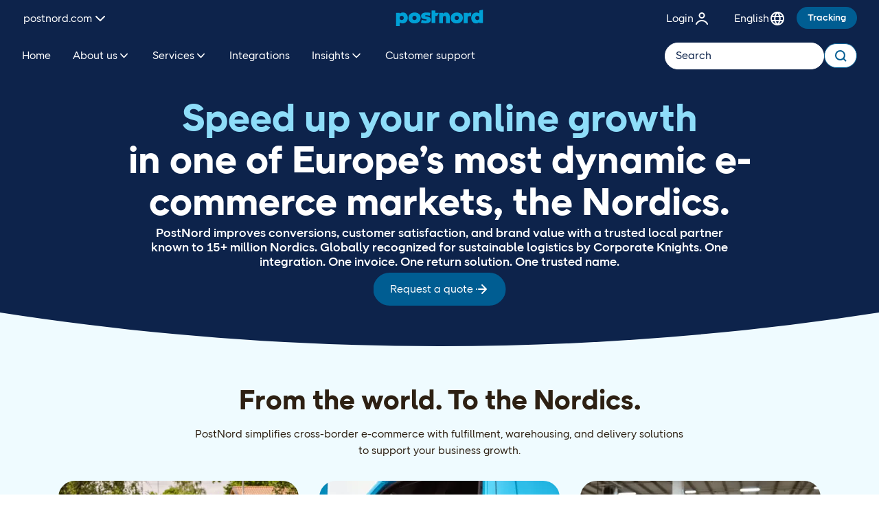

--- FILE ---
content_type: text/html; charset=utf-8
request_url: https://www.postnord.com/
body_size: 19251
content:


<!DOCTYPE html>
<html xml:lang="en" lang="en" data-environment="production">
<head>



    <!-- Google Tag Manager -->
    <script>
        (function (w, d, s, l, i) {
            w[l] = w[l] || []; w[l].push({ 'gtm.start': new Date().getTime(), event: 'gtm.js' });
            var f = d.getElementsByTagName(s)[0], j = d.createElement(s), dl = l != 'dataLayer' ? '&l=' + l : '';
            j.async = true; j.src = 'https://insight.postnord.com/gtm.js?id=' + i + dl; f.parentNode.insertBefore(j, f);
        })(window, document, 'script', 'dataLayer', 'GTM-NQHR8P98');
    </script>
    <script>window.dataLayer = window.dataLayer || [];</script>
    <!-- End Google Tag Manager -->


<meta charset="utf-8" />
<meta name="theme-color" content="#ffffff">
<title>PostNord International  | PostNord</title>
<meta name="viewport" content="width=device-width, initial-scale=1.0, maximum-scale=5.0" />
<meta content="PostNord International creates borderless e-commerce solutions for global delivery. We customize solutions that expand our clients&#x27; markets worldwide." name="description"></meta>
<meta content="PostNord International" property="og:title"></meta>
<meta content="PostNord International creates borderless e-commerce solutions for global delivery. We customize solutions that expand our clients&#x27; markets worldwide." property="og:description"></meta>
<meta content="https://www.postnord.com/" property="og:url"></meta>


<meta content="website" property="og:type"></meta>

<meta content="INDEX, FOLLOW" name="robots"></meta>
<meta content="summary" name="twitter:card"></meta>
<meta content="PostNord International" name="twitter:title"></meta>
<meta content="PostNord International creates borderless e-commerce solutions for global delivery. We customize solutions that expand our clients&#x27; markets worldwide." name="twitter:description"></meta>


<meta content="global" name="metric:category"></meta>
<meta content="unknown" name="metric:customertype"></meta>

<meta name="pageid" content="47" />
<link rel="canonical" href="https://www.postnord.com/" />
        <link rel="alternate" href="https://www.postnord.com/" hreflang="en" />
        <link rel="alternate" href="https://www.postnord.com/de/" hreflang="de" />
        <link rel="alternate" href="https://www.postnord.com/fr/" hreflang="fr" />
        <link rel="alternate" href="https://www.postnord.com/es/" hreflang="es" />
        <link rel="alternate" href="https://www.postnord.com/nl/" hreflang="nl" />
        <link rel="alternate" href="https://www.postnord.com/zh/" hreflang="zh" />
        <link rel="alternate" href="https://www.postnord.com/it/" hreflang="it" />
        <link rel="alternate" href="https://www.postnord.com/pl/" hreflang="pl" />

<link rel="apple-touch-icon" sizes="180x180" href="/apple-touch-icon.png">
<link rel="icon" type="image/x-icon" href="/favicon.ico" />
<link rel="icon" type="image/png" sizes="32x32" href="/favicon-32x32.png">
<link rel="icon" type="image/png" sizes="16x16" href="/favicon-16x16.png">
<link rel="icon" type="image/png" sizes="192x192" href="/android-chrome-192x192.png">
<link rel="icon" type="image/png" sizes="512x512" href="/android-chrome-512x512.png">
<meta name="msapplication-TileColor" content="#da532c">
<meta name="theme-color" content="#ffffff">

<link rel="preconnect" href="https://www.googletagmanager.com" />
<link rel="preconnect" href="https://cdn.cookielaw.org/scripttemplates" />
<link rel="preconnect" href="https://postnord.humany.net" />
<link rel="preconnect" href="https://geolocation.onetrust.com" />
<link rel="preconnect" href="https://portal-hosting.humany.net" />
<link rel="preconnect" href="https://hosting.humany.net" />
<link rel="preconnect" href="https://siteimproveanalytics.com" />
<link rel="preconnect" href="https://dl.episerver.net" />
<link rel="preconnect" href="https://cdn.jsdelivr.net" />
<link rel="preconnect" href="https://cdn.cookielaw.org" />
<link rel="preconnect" href="https://js.monitor.azure.com" />
<link rel="preconnect" href="https://cdn.optimizely.com" />
<link rel="preconnect" href="https://dc.services.visualstudio.com" />

    <link rel="preload" href="/dist/critical/PostNordSans-Regular-20260115.woff2" as="font" type="font/woff2" crossorigin="anonymous" />
    <link rel="preload" href="/dist/critical/PostNordSans-Bold-20260115.woff2" as="font" type="font/woff2" crossorigin="anonymous" />
    <link rel="preload" href="/dist/client/clientstyles-20260115.css" as="style" crossorigin="anonymous" />
<link crossorigin="anonymous" href="/dist/client/client-20260115.js" rel="modulepreload" />
<link crossorigin="anonymous" href="/dist/client/preload-helper-20260115.js" rel="modulepreload" />
<link crossorigin="anonymous" href="/dist/client/helpers-20260115.js" rel="modulepreload" />
<link crossorigin="anonymous" href="/dist/client/index-20260115.js" rel="modulepreload" />
<link crossorigin="anonymous" href="/dist/client/entry-client-20260115.js" rel="modulepreload" />
<script defer="true" src="/dist/client/client-20260115.js" type="module"></script>
<script defer="true" src="/dist/client/entry-client-20260115.js" type="module"></script>
    <link rel="stylesheet" href="/dist/client/clientstyles-20260115.css" crossorigin="anonymous" />

    



    <script>
!function(T,l,y){var S=T.location,k="script",D="instrumentationKey",C="ingestionendpoint",I="disableExceptionTracking",E="ai.device.",b="toLowerCase",w="crossOrigin",N="POST",e="appInsightsSDK",t=y.name||"appInsights";(y.name||T[e])&&(T[e]=t);var n=T[t]||function(d){var g=!1,f=!1,m={initialize:!0,queue:[],sv:"5",version:2,config:d};function v(e,t){var n={},a="Browser";return n[E+"id"]=a[b](),n[E+"type"]=a,n["ai.operation.name"]=S&&S.pathname||"_unknown_",n["ai.internal.sdkVersion"]="javascript:snippet_"+(m.sv||m.version),{time:function(){var e=new Date;function t(e){var t=""+e;return 1===t.length&&(t="0"+t),t}return e.getUTCFullYear()+"-"+t(1+e.getUTCMonth())+"-"+t(e.getUTCDate())+"T"+t(e.getUTCHours())+":"+t(e.getUTCMinutes())+":"+t(e.getUTCSeconds())+"."+((e.getUTCMilliseconds()/1e3).toFixed(3)+"").slice(2,5)+"Z"}(),iKey:e,name:"Microsoft.ApplicationInsights."+e.replace(/-/g,"")+"."+t,sampleRate:100,tags:n,data:{baseData:{ver:2}}}}var h=d.url||y.src;if(h){function a(e){var t,n,a,i,r,o,s,c,u,p,l;g=!0,m.queue=[],f||(f=!0,t=h,s=function(){var e={},t=d.connectionString;if(t)for(var n=t.split(";"),a=0;a<n.length;a++){var i=n[a].split("=");2===i.length&&(e[i[0][b]()]=i[1])}if(!e[C]){var r=e.endpointsuffix,o=r?e.location:null;e[C]="https://"+(o?o+".":"")+"dc."+(r||"services.visualstudio.com")}return e}(),c=s[D]||d[D]||"",u=s[C],p=u?u+"/v2/track":d.endpointUrl,(l=[]).push((n="SDK LOAD Failure: Failed to load Application Insights SDK script (See stack for details)",a=t,i=p,(o=(r=v(c,"Exception")).data).baseType="ExceptionData",o.baseData.exceptions=[{typeName:"SDKLoadFailed",message:n.replace(/\./g,"-"),hasFullStack:!1,stack:n+"\nSnippet failed to load ["+a+"] -- Telemetry is disabled\nHelp Link: https://go.microsoft.com/fwlink/?linkid=2128109\nHost: "+(S&&S.pathname||"_unknown_")+"\nEndpoint: "+i,parsedStack:[]}],r)),l.push(function(e,t,n,a){var i=v(c,"Message"),r=i.data;r.baseType="MessageData";var o=r.baseData;return o.message='AI (Internal): 99 message:"'+("SDK LOAD Failure: Failed to load Application Insights SDK script (See stack for details) ("+n+")").replace(/\"/g,"")+'"',o.properties={endpoint:a},i}(0,0,t,p)),function(e,t){if(JSON){var n=T.fetch;if(n&&!y.useXhr)n(t,{method:N,body:JSON.stringify(e),mode:"cors"});else if(XMLHttpRequest){var a=new XMLHttpRequest;a.open(N,t),a.setRequestHeader("Content-type","application/json"),a.send(JSON.stringify(e))}}}(l,p))}function i(e,t){f||setTimeout(function(){!t&&m.core||a()},500)}var e=function(){var n=l.createElement(k);n.src=h;var e=y[w];return!e&&""!==e||"undefined"==n[w]||(n[w]=e),n.onload=i,n.onerror=a,n.onreadystatechange=function(e,t){"loaded"!==n.readyState&&"complete"!==n.readyState||i(0,t)},n}();y.ld<0?l.getElementsByTagName("head")[0].appendChild(e):setTimeout(function(){l.getElementsByTagName(k)[0].parentNode.appendChild(e)},y.ld||0)}try{m.cookie=l.cookie}catch(p){}function t(e){for(;e.length;)!function(t){m[t]=function(){var e=arguments;g||m.queue.push(function(){m[t].apply(m,e)})}}(e.pop())}var n="track",r="TrackPage",o="TrackEvent";t([n+"Event",n+"PageView",n+"Exception",n+"Trace",n+"DependencyData",n+"Metric",n+"PageViewPerformance","start"+r,"stop"+r,"start"+o,"stop"+o,"addTelemetryInitializer","setAuthenticatedUserContext","clearAuthenticatedUserContext","flush"]),m.SeverityLevel={Verbose:0,Information:1,Warning:2,Error:3,Critical:4};var s=(d.extensionConfig||{}).ApplicationInsightsAnalytics||{};if(!0!==d[I]&&!0!==s[I]){var c="onerror";t(["_"+c]);var u=T[c];T[c]=function(e,t,n,a,i){var r=u&&u(e,t,n,a,i);return!0!==r&&m["_"+c]({message:e,url:t,lineNumber:n,columnNumber:a,error:i}),r},d.autoExceptionInstrumented=!0}return m}(y.cfg);function a(){y.onInit&&y.onInit(n)}(T[t]=n).queue&&0===n.queue.length?(n.queue.push(a),n.trackPageView({})):a()}(window,document,{src: "https://js.monitor.azure.com/scripts/b/ai.2.gbl.min.js", crossOrigin: "anonymous", cfg: { instrumentationKey:'0f8096ea-ecbd-427c-b3f6-9c27f7eab27c', disableCookiesUsage: false }});
</script>



    


    

    <style>
@charset "UTF-8";.hide,.disruption-banner__message.hidden{display:none}.visually-hidden{clip:rect(0 0 0 0);clip-path:inset(50%);height:1px;overflow:hidden;position:absolute;white-space:nowrap;width:1px}.sr-only{position:absolute;width:1px;height:1px;padding:0;margin:-1px;overflow:hidden;clip:rect(0,0,0,0);white-space:nowrap;border:0}pn-modal[open=false]{display:none}[data-startpagehero-layout=smaller] .startpage-hero-image img{max-height:300px}pn-marketweb-siteheader pn-button-dropdown:not(.hydrated){display:none}header{min-height:51px}@media screen and (min-width: 768px){header{min-height:109px}}:root{--blue: #007bff;--indigo: #6610f2;--purple: #6f42c1;--pink: #e83e8c;--red: #dc3545;--orange: #fd7e14;--yellow: #ffc107;--green: #28a745;--teal: #20c997;--cyan: #17a2b8;--white: #FFFFFF;--gray: #6c757d;--gray-dark: #343a40;--primary: #007bff;--secondary: #6c757d;--success: #28a745;--info: #17a2b8;--warning: #ffc107;--danger: #dc3545;--light: #f8f9fa;--dark: #343a40;--black: #000000;--gray-darkest: #2D2013;--gray-dark: #5E554A;--gray-default: #969087;--gray-medium: #969087;--gray-light: #D3CECB;--gray-lightest: #F3F2F2;--gray-25: #F9F8F8;--blue-default: #00A0D6;--blue-darkest: #0D234B;--blue-dark: #005D92;--blue-light: #8EDDF9;--blue-lightest: #e0f8ff;--blue-25: #EFFBFF;--coral-default: #F06365;--coral-darkest: #500715;--coral-dark: #9B1C2E;--coral-light: #FBC2C1;--coral-lightest: #FDEFEE;--coral-25: #FEF7F6;--orange-default: #F89142;--orange-darkest: #4F1600;--orange-dark: #99290A;--orange-light: #FFC8A3;--orange-lightest: #FFF1E3;--orange-25: #FFF8F1;--green-default: #5EC584;--green-darkest: #002F24;--green-dark: #005E41;--green-light: #ABE3BB;--green-lightest: #DCF6E7;--green-25: #EDFBF3;--breakpoint-xxs: 0;--breakpoint-xs: 321px;--breakpoint-sm: 576px;--breakpoint-md: 768px;--breakpoint-lg: 992px;--breakpoint-xl: 1200px;--breakpoint-xxl: 1640px;--breakpoint-fhd: 1920px;--font-family-sans-serif: PostNord Sans;--font-family-monospace: SFMono-Regular, Menlo, Monaco, Consolas, "Liberation Mono", "Courier New", monospace}*,*:before,*:after{box-sizing:border-box}html{font-family:sans-serif;line-height:1.15;-webkit-text-size-adjust:100%;-webkit-tap-highlight-color:rgba(0,0,0,0)}article,aside,figcaption,figure,footer,header,hgroup,main,nav,section{display:block}body{margin:0;font-family:PostNord Sans;font-size:1.6rem;font-weight:400;line-height:1.5;color:#1e1e1e;text-align:left;background-color:#fff;overflow-x:hidden}[tabindex="-1"]:focus:not(:focus-visible){outline:0!important}hr{box-sizing:content-box;height:0;overflow:visible}h1,h2,h3,h4,h5,h6{margin-top:0;margin-bottom:.5rem}p{margin-top:0;margin-bottom:1rem}abbr[title],abbr[data-original-title]{text-decoration:underline;-webkit-text-decoration:underline dotted;text-decoration:underline dotted;cursor:help;border-bottom:0;-webkit-text-decoration-skip-ink:none;text-decoration-skip-ink:none}address{margin-bottom:1rem;font-style:normal;line-height:inherit}ol,ul,dl{margin-top:0;margin-bottom:1rem}ol ol,ul ul,ol ul,ul ol{margin-bottom:0}dt{font-weight:700}dd{margin-bottom:.5rem;margin-left:0}blockquote{margin:0 0 1rem}b,strong{font-weight:700}small{font-size:80%}sub,sup{position:relative;font-size:75%;line-height:0;vertical-align:baseline}sub{bottom:-.25em}sup{top:-.5em}a{color:#005d92;text-decoration:none;background-color:transparent}a:hover{color:#002c46;text-decoration:underline}a:not([href]):not([class]){color:inherit;text-decoration:none}a:not([href]):not([class]):hover{color:inherit;text-decoration:none}pre,code,kbd,samp{font-family:SFMono-Regular,Menlo,Monaco,Consolas,Liberation Mono,Courier New,monospace;font-size:1em}pre{margin-top:0;margin-bottom:1rem;overflow:auto;-ms-overflow-style:scrollbar}figure{margin:0 0 1rem}img{vertical-align:middle;border-style:none}svg{overflow:hidden;vertical-align:middle}table{border-collapse:collapse}caption{padding-top:.75rem;padding-bottom:.75rem;color:#6c757d;text-align:left;caption-side:bottom}th{text-align:inherit;text-align:-webkit-match-parent}label{display:inline-block;margin-bottom:.5rem}button{border-radius:0}button:focus:not(:focus-visible){outline:0}input,button,select,optgroup,textarea{margin:0;font-family:inherit;font-size:inherit;line-height:inherit}button,input{overflow:visible}button,select{text-transform:none}[role=button]{cursor:pointer}select{word-wrap:normal}button,[type=button],[type=reset],[type=submit]{-webkit-appearance:button}button:not(:disabled),[type=button]:not(:disabled),[type=reset]:not(:disabled),[type=submit]:not(:disabled){cursor:pointer}button::-moz-focus-inner,[type=button]::-moz-focus-inner,[type=reset]::-moz-focus-inner,[type=submit]::-moz-focus-inner{padding:0;border-style:none}input[type=radio],input[type=checkbox]{box-sizing:border-box;padding:0}textarea{overflow:auto;resize:vertical}fieldset{min-width:0;padding:0;margin:0;border:0}legend{display:block;width:100%;max-width:100%;padding:0;margin-bottom:.5rem;font-size:1.5rem;line-height:inherit;color:inherit;white-space:normal}progress{vertical-align:baseline}[type=number]::-webkit-inner-spin-button,[type=number]::-webkit-outer-spin-button{height:auto}[type=search]{outline-offset:-2px;-webkit-appearance:none}[type=search]::-webkit-search-decoration{-webkit-appearance:none}::-webkit-file-upload-button{font:inherit;-webkit-appearance:button}output{display:inline-block}summary{display:list-item;cursor:pointer}template{display:none}.container,.container-fluid,.container-xxl,.container-xl,.container-lg,.container-md,.container-sm{width:100%;padding-right:15px;padding-left:15px;margin-right:auto;margin-left:auto}@media (min-width: 576px){.container-sm,.container-xs,.container{max-width:540px}}@media (min-width: 768px){.container-md,.container-sm,.container-xs,.container{max-width:720px}}@media (min-width: 992px){.container-lg,.container-md,.container-sm,.container-xs,.container{max-width:960px}}@media (min-width: 1200px){.container-xl,.container-lg,.container-md,.container-sm,.container-xs,.container{max-width:1140px}}@media (min-width: 1640px){.container-xxl,.container-xl,.container-lg,.container-md,.container-sm,.container-xs,.container{max-width:1440px}}.row{display:flex;flex-wrap:wrap;margin-right:-15px;margin-left:-15px}.no-gutters{margin-right:0;margin-left:0}.no-gutters>.col,.no-gutters>[class*=col-]{padding-right:0;padding-left:0}.col-fhd,.col-fhd-auto,.col-fhd-12,.col-fhd-11,.col-fhd-10,.col-fhd-9,.col-fhd-8,.col-fhd-7,.col-fhd-6,.col-fhd-5,.col-fhd-4,.col-fhd-3,.col-fhd-2,.col-fhd-1,.col-xxl,.col-xxl-auto,.col-xxl-12,.col-xxl-11,.col-xxl-10,.col-xxl-9,.col-xxl-8,.col-xxl-7,.col-xxl-6,.col-xxl-5,.col-xxl-4,.col-xxl-3,.col-xxl-2,.col-xxl-1,.col-xl,.col-xl-auto,.col-xl-12,.col-xl-11,.col-xl-10,.col-xl-9,.col-xl-8,.col-xl-7,.col-xl-6,.col-xl-5,.col-xl-4,.col-xl-3,.col-xl-2,.col-xl-1,.col-lg,.col-lg-auto,.col-lg-12,.col-lg-11,.col-lg-10,.col-lg-9,.col-lg-8,.col-lg-7,.col-lg-6,.col-lg-5,.col-lg-4,.col-lg-3,.col-lg-2,.col-lg-1,.col-md,.col-md-auto,.col-md-12,.col-md-11,.col-md-10,.col-md-9,.col-md-8,.col-md-7,.col-md-6,.col-md-5,.col-md-4,.col-md-3,.col-md-2,.col-md-1,.col-sm,.col-sm-auto,.col-sm-12,.col-sm-11,.col-sm-10,.col-sm-9,.col-sm-8,.col-sm-7,.col-sm-6,.col-sm-5,.col-sm-4,.col-sm-3,.col-sm-2,.col-sm-1,.col-xs,.col-xs-auto,.col-xs-12,.col-xs-11,.col-xs-10,.col-xs-9,.col-xs-8,.col-xs-7,.col-xs-6,.col-xs-5,.col-xs-4,.col-xs-3,.col-xs-2,.col-xs-1,.col,.col-auto,.col-12,.col-11,.col-10,.col-9,.col-8,.col-7,.col-6,.col-5,.col-4,.col-3,.col-2,.col-1{position:relative;width:100%;padding-right:15px;padding-left:15px}.col{flex-basis:0;flex-grow:1;max-width:100%}.row-cols-1>*{flex:0 0 100%;max-width:100%}.row-cols-2>*{flex:0 0 50%;max-width:50%}.row-cols-3>*{flex:0 0 33.3333333333%;max-width:33.3333333333%}.row-cols-4>*{flex:0 0 25%;max-width:25%}.row-cols-5>*{flex:0 0 20%;max-width:20%}.row-cols-6>*{flex:0 0 16.6666666667%;max-width:16.6666666667%}.col-auto{flex:0 0 auto;width:auto;max-width:100%}.col-1{flex:0 0 8.33333333%;max-width:8.33333333%}.col-2{flex:0 0 16.66666667%;max-width:16.66666667%}.col-3{flex:0 0 25%;max-width:25%}.col-4{flex:0 0 33.33333333%;max-width:33.33333333%}.col-5{flex:0 0 41.66666667%;max-width:41.66666667%}.col-6{flex:0 0 50%;max-width:50%}.col-7{flex:0 0 58.33333333%;max-width:58.33333333%}.col-8{flex:0 0 66.66666667%;max-width:66.66666667%}.col-9{flex:0 0 75%;max-width:75%}.col-10{flex:0 0 83.33333333%;max-width:83.33333333%}.col-11{flex:0 0 91.66666667%;max-width:91.66666667%}.col-12{flex:0 0 100%;max-width:100%}.order-first{order:-1}.order-last{order:13}.order-0{order:0}.order-1{order:1}.order-2{order:2}.order-3{order:3}.order-4{order:4}.order-5{order:5}.order-6{order:6}.order-7{order:7}.order-8{order:8}.order-9{order:9}.order-10{order:10}.order-11{order:11}.order-12{order:12}.offset-1{margin-left:8.33333333%}.offset-2{margin-left:16.66666667%}.offset-3{margin-left:25%}.offset-4{margin-left:33.33333333%}.offset-5{margin-left:41.66666667%}.offset-6{margin-left:50%}.offset-7{margin-left:58.33333333%}.offset-8{margin-left:66.66666667%}.offset-9{margin-left:75%}.offset-10{margin-left:83.33333333%}.offset-11{margin-left:91.66666667%}@media (min-width: 321px){.col-xs{flex-basis:0;flex-grow:1;max-width:100%}.row-cols-xs-1>*{flex:0 0 100%;max-width:100%}.row-cols-xs-2>*{flex:0 0 50%;max-width:50%}.row-cols-xs-3>*{flex:0 0 33.3333333333%;max-width:33.3333333333%}.row-cols-xs-4>*{flex:0 0 25%;max-width:25%}.row-cols-xs-5>*{flex:0 0 20%;max-width:20%}.row-cols-xs-6>*{flex:0 0 16.6666666667%;max-width:16.6666666667%}.col-xs-auto{flex:0 0 auto;width:auto;max-width:100%}.col-xs-1{flex:0 0 8.33333333%;max-width:8.33333333%}.col-xs-2{flex:0 0 16.66666667%;max-width:16.66666667%}.col-xs-3{flex:0 0 25%;max-width:25%}.col-xs-4{flex:0 0 33.33333333%;max-width:33.33333333%}.col-xs-5{flex:0 0 41.66666667%;max-width:41.66666667%}.col-xs-6{flex:0 0 50%;max-width:50%}.col-xs-7{flex:0 0 58.33333333%;max-width:58.33333333%}.col-xs-8{flex:0 0 66.66666667%;max-width:66.66666667%}.col-xs-9{flex:0 0 75%;max-width:75%}.col-xs-10{flex:0 0 83.33333333%;max-width:83.33333333%}.col-xs-11{flex:0 0 91.66666667%;max-width:91.66666667%}.col-xs-12{flex:0 0 100%;max-width:100%}.order-xs-first{order:-1}.order-xs-last{order:13}.order-xs-0{order:0}.order-xs-1{order:1}.order-xs-2{order:2}.order-xs-3{order:3}.order-xs-4{order:4}.order-xs-5{order:5}.order-xs-6{order:6}.order-xs-7{order:7}.order-xs-8{order:8}.order-xs-9{order:9}.order-xs-10{order:10}.order-xs-11{order:11}.order-xs-12{order:12}.offset-xs-0{margin-left:0}.offset-xs-1{margin-left:8.33333333%}.offset-xs-2{margin-left:16.66666667%}.offset-xs-3{margin-left:25%}.offset-xs-4{margin-left:33.33333333%}.offset-xs-5{margin-left:41.66666667%}.offset-xs-6{margin-left:50%}.offset-xs-7{margin-left:58.33333333%}.offset-xs-8{margin-left:66.66666667%}.offset-xs-9{margin-left:75%}.offset-xs-10{margin-left:83.33333333%}.offset-xs-11{margin-left:91.66666667%}}@media (min-width: 576px){.col-sm{flex-basis:0;flex-grow:1;max-width:100%}.row-cols-sm-1>*{flex:0 0 100%;max-width:100%}.row-cols-sm-2>*{flex:0 0 50%;max-width:50%}.row-cols-sm-3>*{flex:0 0 33.3333333333%;max-width:33.3333333333%}.row-cols-sm-4>*{flex:0 0 25%;max-width:25%}.row-cols-sm-5>*{flex:0 0 20%;max-width:20%}.row-cols-sm-6>*{flex:0 0 16.6666666667%;max-width:16.6666666667%}.col-sm-auto{flex:0 0 auto;width:auto;max-width:100%}.col-sm-1{flex:0 0 8.33333333%;max-width:8.33333333%}.col-sm-2{flex:0 0 16.66666667%;max-width:16.66666667%}.col-sm-3{flex:0 0 25%;max-width:25%}.col-sm-4{flex:0 0 33.33333333%;max-width:33.33333333%}.col-sm-5{flex:0 0 41.66666667%;max-width:41.66666667%}.col-sm-6{flex:0 0 50%;max-width:50%}.col-sm-7{flex:0 0 58.33333333%;max-width:58.33333333%}.col-sm-8{flex:0 0 66.66666667%;max-width:66.66666667%}.col-sm-9{flex:0 0 75%;max-width:75%}.col-sm-10{flex:0 0 83.33333333%;max-width:83.33333333%}.col-sm-11{flex:0 0 91.66666667%;max-width:91.66666667%}.col-sm-12{flex:0 0 100%;max-width:100%}.order-sm-first{order:-1}.order-sm-last{order:13}.order-sm-0{order:0}.order-sm-1{order:1}.order-sm-2{order:2}.order-sm-3{order:3}.order-sm-4{order:4}.order-sm-5{order:5}.order-sm-6{order:6}.order-sm-7{order:7}.order-sm-8{order:8}.order-sm-9{order:9}.order-sm-10{order:10}.order-sm-11{order:11}.order-sm-12{order:12}.offset-sm-0{margin-left:0}.offset-sm-1{margin-left:8.33333333%}.offset-sm-2{margin-left:16.66666667%}.offset-sm-3{margin-left:25%}.offset-sm-4{margin-left:33.33333333%}.offset-sm-5{margin-left:41.66666667%}.offset-sm-6{margin-left:50%}.offset-sm-7{margin-left:58.33333333%}.offset-sm-8{margin-left:66.66666667%}.offset-sm-9{margin-left:75%}.offset-sm-10{margin-left:83.33333333%}.offset-sm-11{margin-left:91.66666667%}}@media (min-width: 768px){.col-md{flex-basis:0;flex-grow:1;max-width:100%}.row-cols-md-1>*{flex:0 0 100%;max-width:100%}.row-cols-md-2>*{flex:0 0 50%;max-width:50%}.row-cols-md-3>*{flex:0 0 33.3333333333%;max-width:33.3333333333%}.row-cols-md-4>*{flex:0 0 25%;max-width:25%}.row-cols-md-5>*{flex:0 0 20%;max-width:20%}.row-cols-md-6>*{flex:0 0 16.6666666667%;max-width:16.6666666667%}.col-md-auto{flex:0 0 auto;width:auto;max-width:100%}.col-md-1{flex:0 0 8.33333333%;max-width:8.33333333%}.col-md-2{flex:0 0 16.66666667%;max-width:16.66666667%}.col-md-3{flex:0 0 25%;max-width:25%}.col-md-4{flex:0 0 33.33333333%;max-width:33.33333333%}.col-md-5{flex:0 0 41.66666667%;max-width:41.66666667%}.col-md-6{flex:0 0 50%;max-width:50%}.col-md-7{flex:0 0 58.33333333%;max-width:58.33333333%}.col-md-8{flex:0 0 66.66666667%;max-width:66.66666667%}.col-md-9{flex:0 0 75%;max-width:75%}.col-md-10{flex:0 0 83.33333333%;max-width:83.33333333%}.col-md-11{flex:0 0 91.66666667%;max-width:91.66666667%}.col-md-12{flex:0 0 100%;max-width:100%}.order-md-first{order:-1}.order-md-last{order:13}.order-md-0{order:0}.order-md-1{order:1}.order-md-2{order:2}.order-md-3{order:3}.order-md-4{order:4}.order-md-5{order:5}.order-md-6{order:6}.order-md-7{order:7}.order-md-8{order:8}.order-md-9{order:9}.order-md-10{order:10}.order-md-11{order:11}.order-md-12{order:12}.offset-md-0{margin-left:0}.offset-md-1{margin-left:8.33333333%}.offset-md-2{margin-left:16.66666667%}.offset-md-3{margin-left:25%}.offset-md-4{margin-left:33.33333333%}.offset-md-5{margin-left:41.66666667%}.offset-md-6{margin-left:50%}.offset-md-7{margin-left:58.33333333%}.offset-md-8{margin-left:66.66666667%}.offset-md-9{margin-left:75%}.offset-md-10{margin-left:83.33333333%}.offset-md-11{margin-left:91.66666667%}}@media (min-width: 992px){.col-lg{flex-basis:0;flex-grow:1;max-width:100%}.row-cols-lg-1>*{flex:0 0 100%;max-width:100%}.row-cols-lg-2>*{flex:0 0 50%;max-width:50%}.row-cols-lg-3>*{flex:0 0 33.3333333333%;max-width:33.3333333333%}.row-cols-lg-4>*{flex:0 0 25%;max-width:25%}.row-cols-lg-5>*{flex:0 0 20%;max-width:20%}.row-cols-lg-6>*{flex:0 0 16.6666666667%;max-width:16.6666666667%}.col-lg-auto{flex:0 0 auto;width:auto;max-width:100%}.col-lg-1{flex:0 0 8.33333333%;max-width:8.33333333%}.col-lg-2{flex:0 0 16.66666667%;max-width:16.66666667%}.col-lg-3{flex:0 0 25%;max-width:25%}.col-lg-4{flex:0 0 33.33333333%;max-width:33.33333333%}.col-lg-5{flex:0 0 41.66666667%;max-width:41.66666667%}.col-lg-6{flex:0 0 50%;max-width:50%}.col-lg-7{flex:0 0 58.33333333%;max-width:58.33333333%}.col-lg-8{flex:0 0 66.66666667%;max-width:66.66666667%}.col-lg-9{flex:0 0 75%;max-width:75%}.col-lg-10{flex:0 0 83.33333333%;max-width:83.33333333%}.col-lg-11{flex:0 0 91.66666667%;max-width:91.66666667%}.col-lg-12{flex:0 0 100%;max-width:100%}.order-lg-first{order:-1}.order-lg-last{order:13}.order-lg-0{order:0}.order-lg-1{order:1}.order-lg-2{order:2}.order-lg-3{order:3}.order-lg-4{order:4}.order-lg-5{order:5}.order-lg-6{order:6}.order-lg-7{order:7}.order-lg-8{order:8}.order-lg-9{order:9}.order-lg-10{order:10}.order-lg-11{order:11}.order-lg-12{order:12}.offset-lg-0{margin-left:0}.offset-lg-1{margin-left:8.33333333%}.offset-lg-2{margin-left:16.66666667%}.offset-lg-3{margin-left:25%}.offset-lg-4{margin-left:33.33333333%}.offset-lg-5{margin-left:41.66666667%}.offset-lg-6{margin-left:50%}.offset-lg-7{margin-left:58.33333333%}.offset-lg-8{margin-left:66.66666667%}.offset-lg-9{margin-left:75%}.offset-lg-10{margin-left:83.33333333%}.offset-lg-11{margin-left:91.66666667%}}@media (min-width: 1200px){.col-xl{flex-basis:0;flex-grow:1;max-width:100%}.row-cols-xl-1>*{flex:0 0 100%;max-width:100%}.row-cols-xl-2>*{flex:0 0 50%;max-width:50%}.row-cols-xl-3>*{flex:0 0 33.3333333333%;max-width:33.3333333333%}.row-cols-xl-4>*{flex:0 0 25%;max-width:25%}.row-cols-xl-5>*{flex:0 0 20%;max-width:20%}.row-cols-xl-6>*{flex:0 0 16.6666666667%;max-width:16.6666666667%}.col-xl-auto{flex:0 0 auto;width:auto;max-width:100%}.col-xl-1{flex:0 0 8.33333333%;max-width:8.33333333%}.col-xl-2{flex:0 0 16.66666667%;max-width:16.66666667%}.col-xl-3{flex:0 0 25%;max-width:25%}.col-xl-4{flex:0 0 33.33333333%;max-width:33.33333333%}.col-xl-5{flex:0 0 41.66666667%;max-width:41.66666667%}.col-xl-6{flex:0 0 50%;max-width:50%}.col-xl-7{flex:0 0 58.33333333%;max-width:58.33333333%}.col-xl-8{flex:0 0 66.66666667%;max-width:66.66666667%}.col-xl-9{flex:0 0 75%;max-width:75%}.col-xl-10{flex:0 0 83.33333333%;max-width:83.33333333%}.col-xl-11{flex:0 0 91.66666667%;max-width:91.66666667%}.col-xl-12{flex:0 0 100%;max-width:100%}.order-xl-first{order:-1}.order-xl-last{order:13}.order-xl-0{order:0}.order-xl-1{order:1}.order-xl-2{order:2}.order-xl-3{order:3}.order-xl-4{order:4}.order-xl-5{order:5}.order-xl-6{order:6}.order-xl-7{order:7}.order-xl-8{order:8}.order-xl-9{order:9}.order-xl-10{order:10}.order-xl-11{order:11}.order-xl-12{order:12}.offset-xl-0{margin-left:0}.offset-xl-1{margin-left:8.33333333%}.offset-xl-2{margin-left:16.66666667%}.offset-xl-3{margin-left:25%}.offset-xl-4{margin-left:33.33333333%}.offset-xl-5{margin-left:41.66666667%}.offset-xl-6{margin-left:50%}.offset-xl-7{margin-left:58.33333333%}.offset-xl-8{margin-left:66.66666667%}.offset-xl-9{margin-left:75%}.offset-xl-10{margin-left:83.33333333%}.offset-xl-11{margin-left:91.66666667%}}@media (min-width: 1640px){.col-xxl{flex-basis:0;flex-grow:1;max-width:100%}.row-cols-xxl-1>*{flex:0 0 100%;max-width:100%}.row-cols-xxl-2>*{flex:0 0 50%;max-width:50%}.row-cols-xxl-3>*{flex:0 0 33.3333333333%;max-width:33.3333333333%}.row-cols-xxl-4>*{flex:0 0 25%;max-width:25%}.row-cols-xxl-5>*{flex:0 0 20%;max-width:20%}.row-cols-xxl-6>*{flex:0 0 16.6666666667%;max-width:16.6666666667%}.col-xxl-auto{flex:0 0 auto;width:auto;max-width:100%}.col-xxl-1{flex:0 0 8.33333333%;max-width:8.33333333%}.col-xxl-2{flex:0 0 16.66666667%;max-width:16.66666667%}.col-xxl-3{flex:0 0 25%;max-width:25%}.col-xxl-4{flex:0 0 33.33333333%;max-width:33.33333333%}.col-xxl-5{flex:0 0 41.66666667%;max-width:41.66666667%}.col-xxl-6{flex:0 0 50%;max-width:50%}.col-xxl-7{flex:0 0 58.33333333%;max-width:58.33333333%}.col-xxl-8{flex:0 0 66.66666667%;max-width:66.66666667%}.col-xxl-9{flex:0 0 75%;max-width:75%}.col-xxl-10{flex:0 0 83.33333333%;max-width:83.33333333%}.col-xxl-11{flex:0 0 91.66666667%;max-width:91.66666667%}.col-xxl-12{flex:0 0 100%;max-width:100%}.order-xxl-first{order:-1}.order-xxl-last{order:13}.order-xxl-0{order:0}.order-xxl-1{order:1}.order-xxl-2{order:2}.order-xxl-3{order:3}.order-xxl-4{order:4}.order-xxl-5{order:5}.order-xxl-6{order:6}.order-xxl-7{order:7}.order-xxl-8{order:8}.order-xxl-9{order:9}.order-xxl-10{order:10}.order-xxl-11{order:11}.order-xxl-12{order:12}.offset-xxl-0{margin-left:0}.offset-xxl-1{margin-left:8.33333333%}.offset-xxl-2{margin-left:16.66666667%}.offset-xxl-3{margin-left:25%}.offset-xxl-4{margin-left:33.33333333%}.offset-xxl-5{margin-left:41.66666667%}.offset-xxl-6{margin-left:50%}.offset-xxl-7{margin-left:58.33333333%}.offset-xxl-8{margin-left:66.66666667%}.offset-xxl-9{margin-left:75%}.offset-xxl-10{margin-left:83.33333333%}.offset-xxl-11{margin-left:91.66666667%}}@media (min-width: 1920px){.col-fhd{flex-basis:0;flex-grow:1;max-width:100%}.row-cols-fhd-1>*{flex:0 0 100%;max-width:100%}.row-cols-fhd-2>*{flex:0 0 50%;max-width:50%}.row-cols-fhd-3>*{flex:0 0 33.3333333333%;max-width:33.3333333333%}.row-cols-fhd-4>*{flex:0 0 25%;max-width:25%}.row-cols-fhd-5>*{flex:0 0 20%;max-width:20%}.row-cols-fhd-6>*{flex:0 0 16.6666666667%;max-width:16.6666666667%}.col-fhd-auto{flex:0 0 auto;width:auto;max-width:100%}.col-fhd-1{flex:0 0 8.33333333%;max-width:8.33333333%}.col-fhd-2{flex:0 0 16.66666667%;max-width:16.66666667%}.col-fhd-3{flex:0 0 25%;max-width:25%}.col-fhd-4{flex:0 0 33.33333333%;max-width:33.33333333%}.col-fhd-5{flex:0 0 41.66666667%;max-width:41.66666667%}.col-fhd-6{flex:0 0 50%;max-width:50%}.col-fhd-7{flex:0 0 58.33333333%;max-width:58.33333333%}.col-fhd-8{flex:0 0 66.66666667%;max-width:66.66666667%}.col-fhd-9{flex:0 0 75%;max-width:75%}.col-fhd-10{flex:0 0 83.33333333%;max-width:83.33333333%}.col-fhd-11{flex:0 0 91.66666667%;max-width:91.66666667%}.col-fhd-12{flex:0 0 100%;max-width:100%}.order-fhd-first{order:-1}.order-fhd-last{order:13}.order-fhd-0{order:0}.order-fhd-1{order:1}.order-fhd-2{order:2}.order-fhd-3{order:3}.order-fhd-4{order:4}.order-fhd-5{order:5}.order-fhd-6{order:6}.order-fhd-7{order:7}.order-fhd-8{order:8}.order-fhd-9{order:9}.order-fhd-10{order:10}.order-fhd-11{order:11}.order-fhd-12{order:12}.offset-fhd-0{margin-left:0}.offset-fhd-1{margin-left:8.33333333%}.offset-fhd-2{margin-left:16.66666667%}.offset-fhd-3{margin-left:25%}.offset-fhd-4{margin-left:33.33333333%}.offset-fhd-5{margin-left:41.66666667%}.offset-fhd-6{margin-left:50%}.offset-fhd-7{margin-left:58.33333333%}.offset-fhd-8{margin-left:66.66666667%}.offset-fhd-9{margin-left:75%}.offset-fhd-10{margin-left:83.33333333%}.offset-fhd-11{margin-left:91.66666667%}}h1,h2,h3,h4,h5,h6,.h1,.h2,.h3,.h4,.h5,.h6{margin-bottom:.5rem;font-weight:700;line-height:1.2}h1,.h1{font-size:4rem}.lead{font-size:2rem;font-weight:300}.display-1{font-size:6rem;font-weight:300;line-height:1.2}.display-2{font-size:5.5rem;font-weight:300;line-height:1.2}.display-3{font-size:4.5rem;font-weight:300;line-height:1.2}.display-4{font-size:3.5rem;font-weight:300;line-height:1.2}hr{margin-top:1rem;margin-bottom:1rem;border:0;border-top:1px solid rgba(0,0,0,.1)}small,.small{font-size:.875em;font-weight:400}mark,.mark{padding:.2em;background-color:#fcf8e3}.list-unstyled,.list-inline{padding-left:0;list-style:none}.list-inline-item{display:inline-block}.list-inline-item:not(:last-child){margin-right:.5rem}.initialism{font-size:90%;text-transform:uppercase}.blockquote{margin-bottom:1rem;font-size:2rem}.blockquote-footer{display:block;font-size:.875em;color:#6c757d}.blockquote-footer:before{content:"— "}html{font-size:62.5%;scroll-behavior:smooth}a{text-decoration:underline}.result-item__link,.btn,.secondary-link,.popular-link__link{text-decoration:none}.tagline{font-size:1.2rem;display:block;margin-bottom:1.6rem}.creative-heading{margin-bottom:3.2rem}@media screen and (max-width: 575.98px) and (max-height: 559px){.creative-heading{font-size:4.8rem}}@media (max-width: 320.98px){.creative-heading{font-size:4.8rem}}@media (max-width: 575.98px){.creative-heading.long-text{font-size:4rem}}@media screen and (max-width: 575.98px) and (max-height: 559px){.creative-heading.long-text{font-size:3.6rem}}@media (max-width: 575.98px) and (max-width: 320.98px){.creative-heading.long-text{font-size:3.2rem}}.blue-heading{color:#00a0d6}h1,.h1{font-size:4.8rem}h2,.h2{font-size:3.2rem}h3,.h3{font-size:2.4rem}h4,.h4{font-size:2rem}h5,.h5,h6,.h6{font-size:1.6rem}.preamble{font-size:2rem;line-height:1.5;margin-bottom:3.2rem}.preamble p{font-size:2rem;line-height:1.5}[data-site-theme=tpl] h2,[data-site-theme=tpl] .cardblock-heading{font-size:4.2rem;margin-bottom:1.6rem}@media (max-width: 767.98px){[data-site-theme=tpl] h1,[data-site-theme=tpl] h2,[data-site-theme=tpl] h3,[data-site-theme=tpl] h4,[data-site-theme=tpl] h5,[data-site-theme=tpl] h6,[data-site-theme=tpl] p,[data-site-theme=tpl] a,[data-site-theme=tpl] div{text-align:left}[data-site-theme=tpl] h2,[data-site-theme=tpl] .cardblock-heading{font-size:3.2rem;margin-bottom:.8rem}}[data-site-theme=tpl] .onethirdwidth .cardblock-heading,[data-site-theme=tpl] .onequarterwidth .cardblock-heading{font-size:2.4rem}@font-face{font-family:PostNord Sans;src:url(/dist/critical/PostNordSans-Bold-20260115.woff2) format("woff2"),url(/dist/critical/PostNordSans-Bold-20260115.woff) format("woff"),url(/dist/critical/PostNordSans-Bold-20260115.otf) format("opentype");font-weight:700;font-display:swap}@font-face{font-family:PostNord Sans;src:url(/dist/critical/PostNordSans-BoldItalic-20260115.woff2) format("woff2"),url(/dist/critical/PostNordSans-BoldItalic-20260115.woff) format("woff"),url(/dist/critical/PostNordSans-BoldItalic-20260115.otf) format("opentype");font-weight:700;font-style:italic;font-display:swap}@font-face{font-family:PostNord Sans;src:url(/dist/critical/PostNordSans-Light-20260115.woff2) format("woff2"),url(/dist/critical/PostNordSans-Light-20260115.woff) format("woff"),url(/dist/critical/PostNordSans-Light-20260115.otf) format("opentype");font-weight:lighter;font-display:swap}@font-face{font-family:PostNord Sans;src:url(/dist/critical/PostNordSans-LightItalic-20260115.woff2) format("woff2"),url(/dist/critical/PostNordSans-LightItalic-20260115.woff) format("woff"),url(/dist/critical/PostNordSans-LightItalic-20260115.otf) format("opentype");font-weight:lighter;font-style:italic;font-display:swap}@font-face{font-family:PostNord Sans;src:url(/dist/critical/PostNordSans-Regular-20260115.woff2) format("woff2"),url(/dist/critical/PostNordSans-Regular-20260115.woff) format("woff"),url(/dist/critical/PostNordSans-Regular-20260115.otf) format("opentype");font-weight:400;font-display:swap}@font-face{font-family:PostNord Sans;src:url(/dist/critical/PostNordSans-RegularItalic-20260115.woff2) format("woff2"),url(/dist/critical/PostNordSans-RegularItalic-20260115.woff) format("woff"),url(/dist/critical/PostNordSans-RegularItalic-20260115.otf) format("opentype");font-weight:400;font-style:italic;font-display:swap}@font-face{font-family:PostNord Sans;src:url(/dist/critical/PostNordSans-Medium-20260115.woff2) format("woff2"),url(/dist/critical/PostNordSans-Medium-20260115.woff) format("woff"),url(/dist/critical/PostNordSans-Medium-20260115.otf) format("opentype");font-weight:500;font-display:swap}@font-face{font-family:PostNord Sans;src:url(/dist/critical/PostNordSans-MediumItalic-20260115.woff2) format("woff2"),url(/dist/critical/PostNordSans-MediumItalic-20260115.woff) format("woff"),url(/dist/critical/PostNordSans-MediumItalic-20260115.otf) format("opentype");font-weight:500;font-style:italic;font-display:swap}@media (max-width: 991.98px){h1,.h1{font-size:3.6rem}h2,.h2{font-size:2.4rem}h3,.h3{font-size:1.8rem}h4,.h4{font-size:1.5rem}h5,.h5,h6,.h6{font-size:1.2rem}}.headline{padding:0 1.5rem;margin-bottom:4rem}.headline>*{color:#2d2013}.headline .headline-heading{margin-bottom:.8rem}@media (min-width: 768px){.headline .headline-heading{max-width:75%;font-size:3.2rem;line-height:1.1}}@media (min-width: 1200px){.headline .headline-heading{margin-bottom:1.6rem;font-size:4rem}}@media (min-width: 1640px){.headline .headline-heading{font-size:4.8rem}}.headline .headline-preamble{font-size:1.6rem}@media (min-width: 1200px){.headline .headline-preamble{max-width:66%}}@media (min-width: 1640px){.headline .headline-preamble{font-size:2rem;line-height:1.4}}.headline--center .headline-heading{text-align:center;margin-left:auto;margin-right:auto}.headline--center .headline-preamble{text-align:center;margin:0 auto}@media (min-width: 1640px){[data-site-theme=default] .headline .headline-heading{font-size:4rem}}img{max-width:100%;border-radius:.8rem;height:auto}.startpage-hero-image img,.article-hero-image img,.jobdetail-hero-image{border-radius:0}.section-padding{padding:4rem 0}@media (min-width: 992px){.section-padding{padding:4.8rem 0}}@media (min-width: 1200px){.section-padding{padding:5.6rem 0}}@media (min-width: 1640px){.section-padding{padding:6.4rem 0}}.section-margin,.js-has-pseudo [csstools-has-1a-2q-30-2t-2t-2s-19-2r-33-32-38-2p-2x-32-2t-36-1m-2w-2p-37-14-1a-2u-2p-31-2x-30-3d-3b-36-2p-34-34-2t-36-2q-30-33-2r-2z-15]:not(.does-not-exist){margin-bottom:3.2rem}.section-margin,.bleed-container:has(.familywrapperblock){margin-bottom:3.2rem}@media (min-width: 768px){.section-margin,.js-has-pseudo [csstools-has-1a-2q-30-2t-2t-2s-19-2r-33-32-38-2p-2x-32-2t-36-1m-2w-2p-37-14-1a-2u-2p-31-2x-30-3d-3b-36-2p-34-34-2t-36-2q-30-33-2r-2z-15]:not(.does-not-exist){margin-bottom:4rem}.section-margin,.bleed-container:has(.familywrapperblock){margin-bottom:4rem}}@media (min-width: 992px){.section-margin,.js-has-pseudo [csstools-has-1a-2q-30-2t-2t-2s-19-2r-33-32-38-2p-2x-32-2t-36-1m-2w-2p-37-14-1a-2u-2p-31-2x-30-3d-3b-36-2p-34-34-2t-36-2q-30-33-2r-2z-15]:not(.does-not-exist){margin-bottom:5.6rem}.section-margin,.bleed-container:has(.familywrapperblock){margin-bottom:5.6rem}}@media (min-width: 1200px){.section-margin,.js-has-pseudo [csstools-has-1a-2q-30-2t-2t-2s-19-2r-33-32-38-2p-2x-32-2t-36-1m-2w-2p-37-14-1a-2u-2p-31-2x-30-3d-3b-36-2p-34-34-2t-36-2q-30-33-2r-2z-15]:not(.does-not-exist){margin-bottom:7.2rem}.section-margin,.bleed-container:has(.familywrapperblock){margin-bottom:7.2rem}}body{background-color:#fff}body .display-ie-only{display:none}body.browser-ie .display-ie-only{display:block}#main-content{min-height:calc(100vh - 430px)}#main-content.page-edit-mode{min-height:auto}.content-area-row-negative-margin{margin-top:-3rem}.content-area-row-negative-margin [data-site-theme=tpl]{margin-bottom:-3rem}body[data-site-theme=dotcom] .content-area-row-negative-margin{margin-top:0}#js-toggle-site-selector-desktop>svg,#js-toggle-language-selector-desktop>svg,#js-toggle-login-desktop>svg{pointer-events:none}.whitespace-nowrap{white-space:nowrap}body[data-siteheader-menuopen=true] pn-app-banner{display:none}pn-button button .button-tooltip{line-height:initial}.js-has-pseudo [csstools-has-1a-2r-33-32-38-2p-2x-32-2t-36-1m-2w-2p-37-14-1a-31-2t-2s-2x-2p-2q-30-33-2r-2z-15]:not(.does-not-exist){max-width:none!important;padding:0}.container:has(.mediablock){max-width:none!important;padding:0}.js-has-pseudo [csstools-has-1a-36-33-3b-1m-2w-2p-37-14-1a-31-2t-2s-2x-2p-2q-30-33-2r-2z-15]:not(.does-not-exist){margin-bottom:0!important;margin:0}.row:has(.mediablock){margin-bottom:0!important;margin:0}.disruption-banner{display:flex;flex-direction:row;justify-content:space-between;align-items:flex-start;background-color:#f3f2f2;width:100%;top:100%;position:relative;overflow:hidden;padding:.48rem 1.5rem;transition:height .3s ease-in-out;transition-property:height,visibility,padding;transition-duration:.3s,0s,.3s;transition-delay:0s,.3s,0s;gap:2rem}.disruption-banner.hide{visibility:hidden;padding:0 15px;height:0!important}.disruption-banner:before{content:"";position:absolute;left:0;right:0;height:1.6rem;top:-1.6rem;webkit-box-shadow:inset 0px .6px 1.8px rgba(0,0,0,.1),0px 3.2px 7.2px rgba(0,0,0,.13);box-shadow:inset 0 .6px 1.8px #0000001a,0 3.2px 7.2px #00000021}.disruption-banner__content{display:flex;gap:2rem;flex-direction:row;align-items:flex-start}.disruption-banner__header{display:flex;margin-right:1.6rem}.disruption-banner__nav{display:flex;align-items:flex-start;min-width:100%}.disruption-banner__control{border:0;color:#005d92;background-color:#f3f2f2}.disruption-banner__control-icon{height:1.6rem;width:1.6rem}.disruption-banner__control--right{padding-left:0}.disruption-banner__close{border:0;padding:0;background-color:transparent}.disruption-banner__messages{list-style:none;margin:0;padding:0}.disruption-banner__message.hidden{display:none}.disruption-banner__link{margin-right:6.4rem}.disruption-banner__text{overflow:hidden;text-overflow:ellipsis;display:-webkit-box;-webkit-line-clamp:2;-webkit-box-orient:vertical}@media (min-width: 1200px){.disruption-banner,.disruption-banner__content{align-items:center}.disruption-banner.hide{padding:0 3.2rem}.disruption-banner__header{margin-bottom:0}.disruption-banner__nav{align-items:center}.disruption-banner__close{right:1.6rem}.disruption-banner__text{overflow:hidden;text-overflow:ellipsis;display:-webkit-box;max-width:88rem;-webkit-line-clamp:1;-webkit-box-orient:vertical}}.disruption-banner.disruption-banner--international .svg-icon.angle-right,.disruption-banner.disruption-banner--international .svg-icon.angle-left{color:#fff}.disruption-banner.disruption-banner--international{background-color:#083a67;color:#fff}.disruption-banner.disruption-banner--international .disruption-banner__control{background:transparent}.disruption-banner.disruption-banner--international .disruption-banner__message,.disruption-banner.disruption-banner--international .disruption-banner__text,.disruption-banner.disruption-banner--international .disruption-banner__message a{color:#fff}.disruption-banner.disruption-banner--international .disruption-banner__message a{text-decoration:none}.disruption-banner.disruption-banner--international .disruption-banner__message a:focus,.disruption-banner.disruption-banner--international .disruption-banner__message a:hover{color:#8eddf9;color:#effbff;text-decoration:underline}@media (min-resolution: 2dppx){.disruption-banner.disruption-banner--international .disruption-banner__message a{-webkit-font-smoothing:antialiased;-moz-osx-font-smoothing:grayscale}}.maintenance-message{display:flex;align-items:center;margin-bottom:2rem;width:100%;position:sticky;top:.5rem;z-index:5}.maintenance-message .pn-toast{align-items:inherit}.maintenance-message .pn-toast p{margin-bottom:0}.js-has-pseudo [csstools-has-1a-2r-33-32-38-2t-32-38-19-2p-36-2t-2p-19-36-33-3b-19-32-2t-2v-2p-38-2x-3a-2t-19-31-2p-36-2v-2x-32-1m-2w-2p-37-14-1a-2u-2p-31-2x-30-3d-3b-36-2p-34-34-2t-36-2q-30-33-2r-2z-15]:not(.does-not-exist){margin-top:0}.content-area-row-negative-margin:has(.familywrapperblock){margin-top:0}.js-has-pseudo [[base64]]:not(.does-not-exist){background-size:100% 101%!important}.bleed-container:has(.family-wrapper-block--with-gradient-background){background-size:100% 101%!important}.js-has-pseudo [[base64]]:not(.does-not-exist):not(.does-not-exist){background-size:200% 200%!important;animation:gradientAnimation 20s ease infinite}.bleed-container:has(.family-wrapper-block--with-gradient-background).animate-background{background-size:200% 200%!important;animation:gradientAnimation 20s ease infinite}@keyframes gradientAnimation{0%{background-position:100% 100%}50%{background-position:50% 100%}to{background-position:100% 100%}}.js-has-pseudo [csstools-has-1a-2q-30-2t-2t-2s-19-2r-33-32-38-2p-2x-32-2t-36-1m-2w-2p-37-14-1a-2u-2p-31-2x-30-3d-19-3b-36-2p-34-34-2t-36-19-2q-30-33-2r-2z-1a-32-33-19-2q-33-38-38-33-31-19-31-2p-36-2v-2x-32-15]:not(.does-not-exist):not(.does-not-exist){margin-bottom:0}.bleed-container:has(.family-wrapper-block.no-bottom-margin){margin-bottom:0}.js-has-pseudo [[base64]]:not(.does-not-exist):not(.does-not-exist):not(.does-not-exist):not(.does-not-exist){margin-bottom:0!important}.bleed-container:has(.family-wrapper-block.no-bottom-margin) .container>.mb-5{margin-bottom:0!important}.familywrapperblock:not(.has-bg)>.section-padding,.familywrapperblock.theme-bg-white>.section-padding{padding:0}.familywrapperblock .teasercardblock.has-bg{background-color:transparent;background:transparent}.family-wrapper-block.family-wrapper-block--with-dark-background .family-wrapper-block__heading,.family-wrapper-block.family-wrapper-block--with-dark-background .family-wrapper-block__preamble{color:#fff}.family-wrapper-block .custom-contentarea-margin-bottom-small{margin-bottom:2.4rem}.family-wrapper-block .custom-contentarea-margin-bottom-medium{margin-bottom:3.2rem}.family-wrapper-block .custom-contentarea-margin-bottom-large{margin-bottom:4rem}.family-wrapper-block .family-wrapper-block__content>.container{padding-left:0;padding-right:0}.family-wrapper-block .family-wrapper-block__content>.container>div:last-child{margin-bottom:0}@media only screen and (min-width: 768px){.family-wrapper-block__text__wrapper{text-wrap:balance}}[data-site-theme=tpl] .family-wrapper-block .family-wrapper-block__text__wrapper{margin-top:8rem}[data-site-theme=tpl] .family-wrapper-block .familywrapperblock .family-wrapper-block__heading{text-align:left}body:not([data-site-theme=tpl]) .familywrapperblock.bleed .family-wrapper-block__content .editorblock section,body:not([data-site-theme=tpl]) .familywrapperblock.bleed .family-wrapper-block__content .cardblock-section{padding:2.4rem}body:not([data-site-theme=tpl]) .familywrapperblock.bleed .family-wrapper-block__content div:not([class*=theme-bg]).block.cardblock section,body:not([data-site-theme=tpl]) .familywrapperblock.bleed .family-wrapper-block__content div:not([class*=theme-bg]).block.cardblock .cardblock-section,body:not([data-site-theme=tpl]) .familywrapperblock.bleed .family-wrapper-block__content div:not([class*=theme-bg]).block.editorblock section,body:not([data-site-theme=tpl]) .familywrapperblock.bleed .family-wrapper-block__content div:not([class*=theme-bg]).block.editorblock .cardblock-section{padding-top:0;padding-bottom:0}body:not([data-site-theme=tpl]) .family-wrapper-block .family-wrapper-block__content .container section{padding:0 1.5rem}

</style>


</head>

<body class="startpagecom production " data-site-theme="dotcom">
        <!-- Google Tag Manager (noscript) -->
    <noscript><iframe title="gtm" src="https://insight.postnord.com/ns.html?id=GTM-NQHR8P98" height="0" width="0" style="display: none; visibility: hidden"></iframe></noscript>
    <!-- End Google Tag Manager (noscript) -->
    <script>
        document.body.dataset["gtmpageview"] = JSON.stringify({
            'anonymize_ip': true,
            'pageInfo': {
                'title': 'PostNord International',
                'path': window.location.pathname,
                'category': 'global',
                'country': 'COM',
                'language': 'en'
            },
            'userInfo': {
                'type': 'unknown',
            }
        });
        window.dataLayer = window.dataLayer || [];
        window.dataLayer.push(JSON.parse(document.body.dataset["gtmpageview"]));
    </script>

        <!-- GH Release -->
    <!-- Body Inline Script -->
<style>
[data-hero-layout=layout2][data-hero-theme=blue] .hero-headline{
color: #8eddf9;} /*change color on heading to blue200*/


.disruption-banner.disruption-banner--international .disruption-banner__context{
color: #0d234b;
}
.disruption-banner.disruption-banner--international path{
fill: #0d234b;
}

</style>
<style>
[data-hero-layout=layout3][data-hero-theme=blue] .hero-headline{
color: #8eddf9} /*change color on heading to blue200*/
</style>    <!-- End Body Inline Script -->

    
    <a href="#main-content" class="sr-only sr-only-focusable">Skip navigation and search</a>


    






<script>
    document.addEventListener("DOMContentLoaded", trackUserSessionChangedEvent);
    // GA4
    function trackUserSessionChangedEvent() {
    window.dataLayer.push({
    event: 'userLoggedIn',
    ecommerce :
    {
    customerCategory: "Guest",
    }
    });
    }
</script>

<div class="ie-disclaimer-message hide" id="js-ie-disclaimer-message">
    <svg xmlns:xlink="http://www.w3.org/1999/xlink" role="presentation" aria-hidden="true" class="svg-icon disruption-banner-icon disruption-banner__icon" viewBox="0 0 32 32" width="32">
                    <use  xlink:href="/dist/svgsprites/spritemap.svg?q=268435456#sprite-disruption-banner-icon"></use>
                   </svg>
    
    <a href="microsoft-edge:https://www.postnord.com/">Open in Microsoft Edge</a>
</div>
<div class="header-wrapper" data-header-theme="dotcom">
    <pn-marketweb-siteheader market="com"
                             language="en"
    endpoint=https://www.postnord.com/
    environment=production
    
    
                             siteid="4b6c8f43-27dd-4977-b357-7d19129e103c"
                             hide-site-selector="false"
                             hide-language-selector="false"
                             hide-search="false"
                             hide-login="false"
                             show-profile-selection="true"
                             check-user-logged-in-state-interval="0"
                             show-unified-login="false"
                             login-info="&lt;p&gt;Read more about&amp;nbsp;&lt;a href=&quot;/link/b37712ad929941c2b06e27c405fe7fc2.aspx&quot;&gt;PostNord services&lt;/a&gt;.&lt;/p&gt;"
                             session-forward="false"
                             hide-home-menu-item="false"
                             cache="false"
                             page-id="47"
                             use-Marketweb-Login="true">

            <span slot="logo"><?xml version="1.0" encoding="utf-8"?>
<!-- Generator: Adobe Illustrator 25.0.0, SVG Export Plug-In . SVG Version: 6.00 Build 0)  -->
<svg version="1.1" id="pn_x5F_color_x5F_standard" xmlns="http://www.w3.org/2000/svg" xmlns:xlink="http://www.w3.org/1999/xlink"
	 x="0px" y="0px" viewBox="0 0 141.7 26.7" width="127" height="48" style="enable-background:new 0 0 141.7 26.7;" xml:space="preserve">
<style type="text/css">
	.st0{fill:#00A0D6;}
</style>
<path class="st0" d="M108.8,13.4c0,6.3-5.2,9-10,9c-4.8,0-9.8-2.6-9.8-8.7c0-6.3,5.1-9,10-9C103.9,4.6,108.8,7.2,108.8,13.4z
	 M102.3,13.5c0-2.1-1.4-3.5-3.4-3.5c-2.1,0-3.4,1.4-3.4,3.5c0,2,1.4,3.4,3.4,3.4C101,16.9,102.3,15.5,102.3,13.5z M19.3,13.5
	c0,4.8-3.3,8.8-8.5,8.8c-3.2,0-4.7-1.6-4.7-1.6v5.9H0V5.2h6.2v1.6c0,0,1.6-2.2,5.1-2.2C16.4,4.6,19.3,8.6,19.3,13.5z M12.8,13.5
	c0-2.1-1.4-3.5-3.4-3.5C7.3,10,6,11.4,6,13.5c0,2,1.4,3.4,3.4,3.4C11.5,16.9,12.8,15.5,12.8,13.5z M116.5,13.8
	c0-2.5,1.5-3.3,3.6-3.3c1.3,0,2.1,0.3,2.1,0.3l0.2-5.7c0,0-0.4-0.2-1.5-0.2c-3.4,0-4.4,2.2-4.4,2.2V5.2h-6.2v16.7h6.2V13.8z
	 M141.7,0v21.8h-6.2v-1.6c0,0-1.6,2.2-5.1,2.2c-5.1,0-8-4-8-8.9c0-4.8,3.3-8.8,8.5-8.8c3.2,0,4.7,1.6,4.7,1.6v-5L141.7,0z
	 M135.7,13.5c0-2-1.4-3.4-3.4-3.4c-2.1,0-3.4,1.4-3.4,3.4c0,2.1,1.4,3.5,3.4,3.5C134.4,17,135.7,15.6,135.7,13.5z M81.4,4.6
	c-3.6,0-4.9,2.2-4.9,2.2V5.2h-6.2v16.7h6.2v-8.6c0-2.1,0.8-3.1,2.7-3.1c1.9,0,2.2,1.6,2.2,3.6v8.1h6.2V11.6
	C87.5,7,85.3,4.6,81.4,4.6z M64.1,1.4h-6.2v20.4h6.2V10.4H67l2.8-5.2h-5.7V1.4z M50.3,11.2c-2-0.3-2.9-0.3-2.9-1.1
	c0-0.7,0.8-0.9,2.4-0.9c2.7,0,5.1,0.9,5.1,0.9L56,5.4c0,0-2.6-0.8-6.1-0.8c-5.9,0-9,2.3-9,5.9c0,2.8,1.7,4.5,6.5,5.1
	c2.1,0.3,2.8,0.4,2.8,1.1c0,0.7-0.8,1-2.2,1c-3.1,0-6-1.3-6-1.3l-1.2,4.8c0,0,2.9,1,6.7,1c6.3,0,9.3-2.2,9.3-5.9
	C56.7,13.5,55.2,12,50.3,11.2z M40.2,13.4c0,6.3-5.2,9-10,9c-4.8,0-9.8-2.6-9.8-8.7c0-6.3,5.1-9,10-9C35.2,4.6,40.2,7.2,40.2,13.4z
	 M33.6,13.5c0-2.1-1.4-3.5-3.4-3.5c-2.1,0-3.4,1.4-3.4,3.5c0,2,1.4,3.4,3.4,3.4C32.3,16.9,33.6,15.5,33.6,13.5z"/>
</svg>
</span>

            <pn-button slot="toprightend"
                       small="true"
                       href="/track-and-trace/">
                Tracking
            </pn-button>
            <pn-button slot="menu-footer-cta"
                       small="true"
                       href="/track-and-trace/">
                Tracking
            </pn-button>


<script type="module">

</script>
    </pn-marketweb-siteheader>
</div>


    


    <main id="main-content">


        




<div class="dotcom-hero-simple hero-arc-control" data-hero-theme="Blue">
    <div class="dotcom-hero-simple__wrapper">
        <div class="container">
            <div class="dotcom-hero-simple__content__wrapper">
                <div class="dotcom-hero-simple__text__wrapper">
                    <div class="dotcom-hero-simple__headline">

<h1><span class="d-block" style="color: #8eddf9;">Speed up your online growth</span> in one of Europe&rsquo;s most dynamic e-commerce markets, the Nordics.</h1></div>
                    <h2 class="dotcom-hero-simple__preamble">PostNord improves conversions, customer satisfaction, and brand value with a trusted local partner known to 15&#x2B; million Nordics. Globally recognized for sustainable logistics by Corporate Knights. One integration. One invoice. One return solution. One trusted name.</h2>
                </div>
                <div class="dotcom-hero-simple__cta__wrapper">
                        <pn-button href="/request-a-quote/"
                                   icon="&lt;svg class=&quot;pn-icon-svg&quot; xmlns=&quot;http://www.w3.org/2000/svg&quot; fill=&quot;none&quot; viewBox=&quot;0 0 24 24&quot;&gt;&lt;path fill=&quot;#000&quot; fill-rule=&quot;evenodd&quot; d=&quot;M19.707 11.293a1 1 0 0 1 0 1.414l-6 6a1 1 0 0 1-1.414-1.414L16.586 13H8a1 1 0 1 1 0-2h8.586l-4.293-4.293a1 1 0 0 1 1.414-1.414zM5.01 13H5a1 1 0 1 1 0-2h.01a1 1 0 1 1 0 2&quot; clip-rule=&quot;evenodd&quot;/&gt;&lt;/svg&gt;">
                            Request a quote
                        </pn-button>
                </div>
            </div>
        </div>
    </div>
    <div class="dotcom-hero-simple__bottom-arch">

        <svg viewBox="0 0 8689 331" fill="none" xmlns="http://www.w3.org/2000/svg">
            <path fill-rule="evenodd" clip-rule="evenodd" d="M0 0C1411.74 217.613 2863.28 331 4344.37 331C5825.47 331 7277.01 217.613 8688.75 0H0Z" fill="#0D234B" />
        </svg>

    </div>
</div>



<div class="bleed-container bleed-background theme-bg-blue25"><div class="container"><div class="row mb-5"><div class="block familywrapperblock mb-lg-0 mb-5 col-12 col-lg-12 has-bg theme-bg-blue25 bleed">

<div data-vanilla-component="family-wrapper"
     class="family-wrapper-block no-bottom-margin section-padding"
     data-family-size="medium"
id=block-FamilyWrapperBlockProxy-125355
     data-background-gradient=""
     data-background-transition="false">
            <div class="family-wrapper-block__text__wrapper custom-contentarea-margin-bottom-medium headline headline--center">
                    <h2 class="family-wrapper-block__heading headline-heading">From the world. To the Nordics.</h2>
                    <p class="family-wrapper-block__preamble headline-preamble">PostNord simplifies cross-border e-commerce with fulfillment, warehousing, and delivery solutions to support your business growth.</p>
            </div>
        <div class="family-wrapper-block__content">
            

<div class="container"><div class="row custom-contentarea-margin-bottom-medium"><div class="block teasercardblock mb-lg-0 mb-5 col-12 col-lg-4  onethirdwidth">

    <a href="/services/cross-border-international/nordic-deliveries/"
       class="pn-teaser-card__linkwrapper">
        <pn-teaser-card data-link-id=block-TeaserCardBlockProxy-125358
                        data-card-color="blue50"
                        data-card-alignment="left"
                        label=""
                        heading="Ship to the Nordics"
                        heading-level="h2"
                        text="Be local without going local.&#xA;With PostNord, your brand appears as a name consumers already know and trust. 14,000&#x2B; drop-off points give your customers easy access for buying, deliveries, and returns."
                        id=block-TeaserCardBlockProxy-125358
                        
                        class="teaser-card--hover-effect">
                <div slot="illustration">
                    <picture>
		<source height="304" media="(max-width: 575px)" srcset="/contentassets/ea6c48ed34814f088ab3a8fd87359998/woman-delivering-mail.jpg?mode=crop&amp;quality=80&amp;anchor=topcenter&amp;format=webp&amp;width=540&amp;height=304 1x, /contentassets/ea6c48ed34814f088ab3a8fd87359998/woman-delivering-mail.jpg?mode=crop&amp;quality=80&amp;anchor=topcenter&amp;format=webp&amp;width=1080&amp;height=608 2x" width="540" />
		<source height="287" media="(max-width: 767px)" srcset="/contentassets/ea6c48ed34814f088ab3a8fd87359998/woman-delivering-mail.jpg?mode=crop&amp;quality=80&amp;anchor=topcenter&amp;format=webp&amp;width=510&amp;height=287 1x, /contentassets/ea6c48ed34814f088ab3a8fd87359998/woman-delivering-mail.jpg?mode=crop&amp;quality=80&amp;anchor=topcenter&amp;format=webp&amp;width=1020&amp;height=574 2x" width="510" />
		<source height="388" media="(max-width: 991px)" srcset="/contentassets/ea6c48ed34814f088ab3a8fd87359998/woman-delivering-mail.jpg?mode=crop&amp;quality=80&amp;anchor=topcenter&amp;format=webp&amp;width=690&amp;height=388 1x, /contentassets/ea6c48ed34814f088ab3a8fd87359998/woman-delivering-mail.jpg?mode=crop&amp;quality=80&amp;anchor=topcenter&amp;format=webp&amp;width=1380&amp;height=776 2x" width="690" />
		<source height="163" media="(max-width: 1199px)" srcset="/contentassets/ea6c48ed34814f088ab3a8fd87359998/woman-delivering-mail.jpg?mode=crop&amp;quality=80&amp;anchor=topcenter&amp;format=webp&amp;width=289&amp;height=163 1x, /contentassets/ea6c48ed34814f088ab3a8fd87359998/woman-delivering-mail.jpg?mode=crop&amp;quality=80&amp;anchor=topcenter&amp;format=webp&amp;width=578&amp;height=326 2x" width="289" />
		<source height="197" media="(max-width: 1639px)" srcset="/contentassets/ea6c48ed34814f088ab3a8fd87359998/woman-delivering-mail.jpg?mode=crop&amp;quality=80&amp;anchor=topcenter&amp;format=webp&amp;width=350&amp;height=197 1x, /contentassets/ea6c48ed34814f088ab3a8fd87359998/woman-delivering-mail.jpg?mode=crop&amp;quality=80&amp;anchor=topcenter&amp;format=webp&amp;width=700&amp;height=394 2x" width="350" />
		<source height="253" media="(min-width: 1639px)" srcset="/contentassets/ea6c48ed34814f088ab3a8fd87359998/woman-delivering-mail.jpg?mode=crop&amp;quality=80&amp;anchor=topcenter&amp;format=webp&amp;width=450&amp;height=253 1x, /contentassets/ea6c48ed34814f088ab3a8fd87359998/woman-delivering-mail.jpg?mode=crop&amp;quality=80&amp;anchor=topcenter&amp;format=webp&amp;width=900&amp;height=506 2x" width="450" />
		<img alt="" height="388" src="/contentassets/ea6c48ed34814f088ab3a8fd87359998/woman-delivering-mail.jpg?mode=crop&amp;quality=80&amp;anchor=topcenter&amp;format=webp&amp;width=690&amp;height=388" width="690" />
</picture>
                </div>

                    <span slot="cta" class="secondary-link--animated">
                        Nordic deliveries <pn-icon icon="&lt;svg class=&quot;pn-icon-svg&quot; xmlns=&quot;http://www.w3.org/2000/svg&quot; fill=&quot;none&quot; viewBox=&quot;0 0 24 24&quot;&gt;&lt;path fill=&quot;#000&quot; fill-rule=&quot;evenodd&quot; d=&quot;M19.707 11.293a1 1 0 0 1 0 1.414l-6 6a1 1 0 0 1-1.414-1.414L16.586 13H8a1 1 0 1 1 0-2h8.586l-4.293-4.293a1 1 0 0 1 1.414-1.414zM5.01 13H5a1 1 0 1 1 0-2h.01a1 1 0 1 1 0 2&quot; clip-rule=&quot;evenodd&quot;/&gt;&lt;/svg&gt;"></pn-icon>
                    </span>
        </pn-teaser-card>
    </a>
</div><div class="block teasercardblock mb-lg-0 mb-5 col-12 col-lg-4  onethirdwidth">

    <a href="/services/cross-border-international/international-shipping/"
       class="pn-teaser-card__linkwrapper">
        <pn-teaser-card data-link-id=block-TeaserCardBlockProxy-125357
                        data-card-color="blue50"
                        data-card-alignment="left"
                        label=""
                        heading="International shipping"
                        heading-level="h2"
                        text="With full tracking, operating in over 190 countries daily and every country worldwide weekly, we manage deliveries to any destination, offering tailored solutions to optimize efficiency and savings in your logistics"
                        id=block-TeaserCardBlockProxy-125357
                        
                        class="teaser-card--hover-effect">
                <div slot="illustration">
                    <picture>
		<source height="304" media="(max-width: 575px)" srcset="/contentassets/e2ff625df9e44b0fbcf0dce792a3b8d7/man_sitting_in_van.jpg?mode=crop&amp;quality=80&amp;anchor=topcenter&amp;format=webp&amp;width=540&amp;height=304 1x, /contentassets/e2ff625df9e44b0fbcf0dce792a3b8d7/man_sitting_in_van.jpg?mode=crop&amp;quality=80&amp;anchor=topcenter&amp;format=webp&amp;width=1080&amp;height=608 2x" width="540" />
		<source height="287" media="(max-width: 767px)" srcset="/contentassets/e2ff625df9e44b0fbcf0dce792a3b8d7/man_sitting_in_van.jpg?mode=crop&amp;quality=80&amp;anchor=topcenter&amp;format=webp&amp;width=510&amp;height=287 1x, /contentassets/e2ff625df9e44b0fbcf0dce792a3b8d7/man_sitting_in_van.jpg?mode=crop&amp;quality=80&amp;anchor=topcenter&amp;format=webp&amp;width=1020&amp;height=574 2x" width="510" />
		<source height="388" media="(max-width: 991px)" srcset="/contentassets/e2ff625df9e44b0fbcf0dce792a3b8d7/man_sitting_in_van.jpg?mode=crop&amp;quality=80&amp;anchor=topcenter&amp;format=webp&amp;width=690&amp;height=388 1x, /contentassets/e2ff625df9e44b0fbcf0dce792a3b8d7/man_sitting_in_van.jpg?mode=crop&amp;quality=80&amp;anchor=topcenter&amp;format=webp&amp;width=1380&amp;height=776 2x" width="690" />
		<source height="163" media="(max-width: 1199px)" srcset="/contentassets/e2ff625df9e44b0fbcf0dce792a3b8d7/man_sitting_in_van.jpg?mode=crop&amp;quality=80&amp;anchor=topcenter&amp;format=webp&amp;width=289&amp;height=163 1x, /contentassets/e2ff625df9e44b0fbcf0dce792a3b8d7/man_sitting_in_van.jpg?mode=crop&amp;quality=80&amp;anchor=topcenter&amp;format=webp&amp;width=578&amp;height=326 2x" width="289" />
		<source height="197" media="(max-width: 1639px)" srcset="/contentassets/e2ff625df9e44b0fbcf0dce792a3b8d7/man_sitting_in_van.jpg?mode=crop&amp;quality=80&amp;anchor=topcenter&amp;format=webp&amp;width=350&amp;height=197 1x, /contentassets/e2ff625df9e44b0fbcf0dce792a3b8d7/man_sitting_in_van.jpg?mode=crop&amp;quality=80&amp;anchor=topcenter&amp;format=webp&amp;width=700&amp;height=394 2x" width="350" />
		<source height="253" media="(min-width: 1639px)" srcset="/contentassets/e2ff625df9e44b0fbcf0dce792a3b8d7/man_sitting_in_van.jpg?mode=crop&amp;quality=80&amp;anchor=topcenter&amp;format=webp&amp;width=450&amp;height=253 1x, /contentassets/e2ff625df9e44b0fbcf0dce792a3b8d7/man_sitting_in_van.jpg?mode=crop&amp;quality=80&amp;anchor=topcenter&amp;format=webp&amp;width=900&amp;height=506 2x" width="450" />
		<img alt="" height="388" src="/contentassets/e2ff625df9e44b0fbcf0dce792a3b8d7/man_sitting_in_van.jpg?mode=crop&amp;quality=80&amp;anchor=topcenter&amp;format=webp&amp;width=690&amp;height=388" width="690" />
</picture>
                </div>

                    <span slot="cta" class="secondary-link--animated">
                        International shipping <pn-icon icon="&lt;svg class=&quot;pn-icon-svg&quot; xmlns=&quot;http://www.w3.org/2000/svg&quot; fill=&quot;none&quot; viewBox=&quot;0 0 24 24&quot;&gt;&lt;path fill=&quot;#000&quot; fill-rule=&quot;evenodd&quot; d=&quot;M19.707 11.293a1 1 0 0 1 0 1.414l-6 6a1 1 0 0 1-1.414-1.414L16.586 13H8a1 1 0 1 1 0-2h8.586l-4.293-4.293a1 1 0 0 1 1.414-1.414zM5.01 13H5a1 1 0 1 1 0-2h.01a1 1 0 1 1 0 2&quot; clip-rule=&quot;evenodd&quot;/&gt;&lt;/svg&gt;"></pn-icon>
                    </span>
        </pn-teaser-card>
    </a>
</div><div class="block teasercardblock  col-12 col-lg-4  onethirdwidth">

    <a href="/services/cross-border-international/warehouse-fulfillment/"
       class="pn-teaser-card__linkwrapper">
        <pn-teaser-card data-link-id=block-TeaserCardBlockProxy-125359
                        data-card-color="blue50"
                        data-card-alignment="left"
                        label=""
                        heading="Warehouse &amp; Fulfillment"
                        heading-level="h2"
                        text="Leverage our e-commerce platform integrations for efficient order fulfillment and strategic warehouse locations for swift deliveries and cost savings. Redirect resources for core business activities and achieve greater financial efficiency."
                        id=block-TeaserCardBlockProxy-125359
                        
                        class="teaser-card--hover-effect">
                <div slot="illustration">
                    <picture>
		<source height="304" media="(max-width: 575px)" srcset="/contentassets/2f3fce2eb22f402c8266de7afa6c6689/woman-with-forklift.jpg?mode=crop&amp;quality=80&amp;anchor=topcenter&amp;format=webp&amp;width=540&amp;height=304 1x, /contentassets/2f3fce2eb22f402c8266de7afa6c6689/woman-with-forklift.jpg?mode=crop&amp;quality=80&amp;anchor=topcenter&amp;format=webp&amp;width=1080&amp;height=608 2x" width="540" />
		<source height="287" media="(max-width: 767px)" srcset="/contentassets/2f3fce2eb22f402c8266de7afa6c6689/woman-with-forklift.jpg?mode=crop&amp;quality=80&amp;anchor=topcenter&amp;format=webp&amp;width=510&amp;height=287 1x, /contentassets/2f3fce2eb22f402c8266de7afa6c6689/woman-with-forklift.jpg?mode=crop&amp;quality=80&amp;anchor=topcenter&amp;format=webp&amp;width=1020&amp;height=574 2x" width="510" />
		<source height="388" media="(max-width: 991px)" srcset="/contentassets/2f3fce2eb22f402c8266de7afa6c6689/woman-with-forklift.jpg?mode=crop&amp;quality=80&amp;anchor=topcenter&amp;format=webp&amp;width=690&amp;height=388 1x, /contentassets/2f3fce2eb22f402c8266de7afa6c6689/woman-with-forklift.jpg?mode=crop&amp;quality=80&amp;anchor=topcenter&amp;format=webp&amp;width=1380&amp;height=776 2x" width="690" />
		<source height="163" media="(max-width: 1199px)" srcset="/contentassets/2f3fce2eb22f402c8266de7afa6c6689/woman-with-forklift.jpg?mode=crop&amp;quality=80&amp;anchor=topcenter&amp;format=webp&amp;width=289&amp;height=163 1x, /contentassets/2f3fce2eb22f402c8266de7afa6c6689/woman-with-forklift.jpg?mode=crop&amp;quality=80&amp;anchor=topcenter&amp;format=webp&amp;width=578&amp;height=326 2x" width="289" />
		<source height="197" media="(max-width: 1639px)" srcset="/contentassets/2f3fce2eb22f402c8266de7afa6c6689/woman-with-forklift.jpg?mode=crop&amp;quality=80&amp;anchor=topcenter&amp;format=webp&amp;width=350&amp;height=197 1x, /contentassets/2f3fce2eb22f402c8266de7afa6c6689/woman-with-forklift.jpg?mode=crop&amp;quality=80&amp;anchor=topcenter&amp;format=webp&amp;width=700&amp;height=394 2x" width="350" />
		<source height="253" media="(min-width: 1639px)" srcset="/contentassets/2f3fce2eb22f402c8266de7afa6c6689/woman-with-forklift.jpg?mode=crop&amp;quality=80&amp;anchor=topcenter&amp;format=webp&amp;width=450&amp;height=253 1x, /contentassets/2f3fce2eb22f402c8266de7afa6c6689/woman-with-forklift.jpg?mode=crop&amp;quality=80&amp;anchor=topcenter&amp;format=webp&amp;width=900&amp;height=506 2x" width="450" />
		<img alt="" height="388" src="/contentassets/2f3fce2eb22f402c8266de7afa6c6689/woman-with-forklift.jpg?mode=crop&amp;quality=80&amp;anchor=topcenter&amp;format=webp&amp;width=690&amp;height=388" width="690" />
</picture>
                </div>

                    <span slot="cta" class="secondary-link--animated">
                        Warehouse &amp; Fulfillment <pn-icon icon="&lt;svg class=&quot;pn-icon-svg&quot; xmlns=&quot;http://www.w3.org/2000/svg&quot; fill=&quot;none&quot; viewBox=&quot;0 0 24 24&quot;&gt;&lt;path fill=&quot;#000&quot; fill-rule=&quot;evenodd&quot; d=&quot;M19.707 11.293a1 1 0 0 1 0 1.414l-6 6a1 1 0 0 1-1.414-1.414L16.586 13H8a1 1 0 1 1 0-2h8.586l-4.293-4.293a1 1 0 0 1 1.414-1.414zM5.01 13H5a1 1 0 1 1 0-2h.01a1 1 0 1 1 0 2&quot; clip-rule=&quot;evenodd&quot;/&gt;&lt;/svg&gt;"></pn-icon>
                    </span>
        </pn-teaser-card>
    </a>
</div></div></div>
        </div>
</div>

</div></div></div></div><div class="bleed-container"><div class="container"><div class="row mb-5"><div class="block mediablock mb-lg-0 mb-5 col-12 col-lg-12  bleed">

<div>
    <pn-media-block block-height="100svh"
                    video-src="/contentassets/41073353c2914220a65363bc8da6b692/sequence-03_9.mp4"
                    show-overlay-layer="true"
                    animate-overlay-background="false"
                    scroll-snap-block="false"
                    fixed-background="true"
                    block-heading="Truly Nordic. Cross-border."
                    block-heading-level="h2"
                    block-preamble="When Asket moved its warehouse to Poland, the priority was to maintain the trusted, local delivery experience Nordic customers expect. With PostNord International, every parcel continued to reflect the brand&#x2019;s values across borders."
                    block-link-text="Read the case study"
                    block-link-url="/insights/customer-stories/cross-border-delivery-asket-postnord/">
            <div slot="cta-button">
                <pn-button appearance="light"
                           type="button"
                           class="cta-block__button "
                           icon="&lt;svg class=&quot;pn-icon-svg&quot; xmlns=&quot;http://www.w3.org/2000/svg&quot; fill=&quot;none&quot; viewBox=&quot;0 0 24 24&quot;&gt;&lt;path fill=&quot;#000&quot; fill-rule=&quot;evenodd&quot; d=&quot;M19.707 11.293a1 1 0 0 1 0 1.414l-6 6a1 1 0 0 1-1.414-1.414L16.586 13H8a1 1 0 1 1 0-2h8.586l-4.293-4.293a1 1 0 0 1 1.414-1.414zM5.01 13H5a1 1 0 1 1 0-2h.01a1 1 0 1 1 0 2&quot; clip-rule=&quot;evenodd&quot;/&gt;&lt;/svg&gt;"
                           href="/insights/customer-stories/cross-border-delivery-asket-postnord/">
                    Read the case study
                </pn-button>
            </div>
    </pn-media-block>
</div>
</div></div></div></div><div class="bleed-container"><div class="container"><div class="row mb-5"><div class="block mediablock mb-lg-0 mb-5 col-12 col-lg-12  bleed">

<div>
    <pn-media-block block-height="dynamic"
                    show-overlay-layer="true"
                    animate-overlay-background="true"
                    custom-overlay-background="linear-gradient(27deg, rgba(0,160,214,1) 0%, rgba(0,160,214,1) 63%, rgba(0,212,255,1) 100%)"
                    scroll-snap-block="false"
                    fixed-background="false"
                    block-heading="Trust delivers results"
                    block-heading-level="h2"
                    block-preamble="With PostNord trusted by Nordic shoppers, we help your business grow, deliver smoothly, and make returns easy."
                    block-link-url="">
    </pn-media-block>
</div>
</div></div></div></div><div class="bleed-container bleed-background theme-bg-bluedarkest"><div class="container"><div class="row mb-5"><div class="block editorblock mb-lg-0 mb-5 col-12 col-lg-12 has-bg theme-bg-bluedarkest bleed">
<section  id=block-EditorBlockProxy-149650>
    



<div  
     id=block-StatsBlockProxy-149650>       
    <pn-stats-info heading="In numbers 2024"
                   background-url="/contentassets/8f0aa6a6fe2d4558bd08efa4c85df598/nordicmap-outlineblue700-servicepoints-4.svg"
                   data-array="[{&quot;format&quot;:&quot;En&quot;,&quot;startValue&quot;:1.0,&quot;data&quot;:12100.0,&quot;formatStyle&quot;:&quot;Decimal&quot;,&quot;unit&quot;:&quot;&quot;,&quot;preamble&quot;:&quot;Parcel distribution points in the Nordics&quot;,&quot;duration&quot;:&quot;250&quot;},{&quot;format&quot;:&quot;En&quot;,&quot;startValue&quot;:0.0,&quot;data&quot;:190.0,&quot;formatStyle&quot;:&quot;None&quot;,&quot;unit&quot;:&quot;&quot;,&quot;preamble&quot;:&quot;Countries covered across EMEA, APAC and AMER&quot;,&quot;duration&quot;:&quot;500&quot;},{&quot;format&quot;:&quot;En&quot;,&quot;startValue&quot;:0.0,&quot;data&quot;:840.0,&quot;formatStyle&quot;:&quot;None&quot;,&quot;unit&quot;:&quot;&quot;,&quot;preamble&quot;:&quot;Million letters and other mail items&quot;,&quot;duration&quot;:&quot;500&quot;},{&quot;format&quot;:&quot;En&quot;,&quot;startValue&quot;:0.0,&quot;data&quot;:23300.0,&quot;formatStyle&quot;:&quot;Decimal&quot;,&quot;unit&quot;:&quot;&quot;,&quot;preamble&quot;:&quot;Employees (FTE) across PostNord Group&quot;,&quot;duration&quot;:&quot;750&quot;},{&quot;format&quot;:&quot;En&quot;,&quot;startValue&quot;:0.0,&quot;data&quot;:245.0,&quot;formatStyle&quot;:&quot;None&quot;,&quot;unit&quot;:&quot;&quot;,&quot;preamble&quot;:&quot;Million parcels delivered in 2023 across PostNord Group&quot;,&quot;duration&quot;:&quot;1000&quot;},{&quot;format&quot;:&quot;En&quot;,&quot;startValue&quot;:0.0,&quot;data&quot;:-63.0,&quot;formatStyle&quot;:&quot;None&quot;,&quot;unit&quot;:&quot;%&quot;,&quot;preamble&quot;:&quot;CO2e, tonnes relative to baseline year 2020 across PostNord Group&quot;,&quot;duration&quot;:&quot;1250&quot;}]"
                   data-stats-image="background"
                   data-stats-background-color="bluedarkest">

    </pn-stats-info>    
</div>
</section></div></div></div></div><div class="container"><div class="row mb-5"><div class="block injectionblock  col-12 col-lg-12  fullwidth">

<style>
.comboquotestatsblock {}

.pn-stats-info__container__content .pn-stats-info__container__content__heading,
.pn-stats-info__container__content .pn-stats-info-data__container__content
{color: #8EDDF9!important;}

.map-container .row.mb-5{
 margin-bottom:0!important;
}
</style>

<script>

document.querySelectorAll('.container').forEach(container => {
  if (container.querySelector('.comboquotestatsblock')) {
    container.querySelectorAll('.row.mb-5').forEach(row => {
      row.classList.remove('mb-5');
    });
  }
});

</script>

</div></div></div><div class="bleed-container bleed-background theme-bg-white"><div class="container"><div class="row mb-5"><div class="block familywrapperblock  col-12 col-lg-12 has-bg theme-bg-white bleed">

<div data-vanilla-component="family-wrapper"
     class="family-wrapper-block section-padding"
     data-family-size="medium"
id=block-FamilyWrapperBlockProxy-114945
     data-background-gradient=""
     data-background-transition="false">
        <pn-scroll>
            <div slot="scroll-affected">
            <div class="family-wrapper-block__text__wrapper custom-contentarea-margin-bottom-medium headline headline--center">
                    <h2 class="family-wrapper-block__heading headline-heading">The latest articles and insights</h2>
                    <p class="family-wrapper-block__preamble headline-preamble">Stay ahead of the curve with our latest articles and insights. Explore expert analysis, industry trends, and valuable tips curated to help you in your journey towards success.</p>
            </div>
        <div class="family-wrapper-block__content">
            

<div class="container"><div class="row custom-contentarea-margin-bottom-medium"><div class="block chartblock  col-12 col-lg-12  fullwidth">



<pn-charts-card header="Key online shopping metrics across the Nordics"
                preamble="The graph shows the share of people who shop online monthly, purchase from abroad, or buy second-hand online."
                label="NORDIC E-COMMERCE MARKET"
                source="E-commerce in the Nordics 2025 - Spring"
                source-url="/insights/reports/e-commerce-in-the-nordics-2025-spring/"
                cta-link-text="Read the report"
                data-chart-color="blue"
                
                id=block-ChartBlockProxy-144443
                data-block-clickable="activated">
    <pn-chart slot="chart" data-chart-type="bar" labels="[&quot;Shop online monthly&quot;,&quot;Purchased from abroad&quot;,&quot;Second-hand purchase&quot;]" data-sets="[{&quot;label&quot;:&quot;Nordic average&quot;,&quot;borderColor&quot;:&quot;#5E554A&quot;,&quot;backgroundColor&quot;:[&quot;#D3CECB&quot;,&quot;#D3CECB&quot;,&quot;#D3CECB&quot;],&quot;data&quot;:[84.0,73.0,32.0]},{&quot;label&quot;:&quot;Sweden&quot;,&quot;borderColor&quot;:&quot;#9B1C2E&quot;,&quot;backgroundColor&quot;:[&quot;#00A0D6&quot;,&quot;#00A0D6&quot;,&quot;#00A0D6&quot;],&quot;data&quot;:[90.0,64.0,36.0]},{&quot;label&quot;:&quot;Denmark&quot;,&quot;borderColor&quot;:&quot;#0D234B&quot;,&quot;backgroundColor&quot;:[&quot;#F06365&quot;,&quot;#F06365&quot;,&quot;#F06365&quot;],&quot;data&quot;:[86.0,77.0,30.0]},{&quot;label&quot;:&quot;Finland&quot;,&quot;borderColor&quot;:&quot;#F89142&quot;,&quot;backgroundColor&quot;:[&quot;#005D92&quot;,&quot;#005D92&quot;,&quot;#005D92&quot;],&quot;data&quot;:[78.0,76.0,30.0]},{&quot;label&quot;:&quot;Norway&quot;,&quot;borderColor&quot;:&quot;#9B1C2E&quot;,&quot;backgroundColor&quot;:[&quot;#9B1C2E&quot;,&quot;#9B1C2E&quot;,&quot;#9B1C2E&quot;],&quot;data&quot;:[83.0,76.0,32.0]}]"></pn-chart>

</pn-charts-card></div></div><div class="row custom-contentarea-margin-bottom-medium"><div class="block teasercardblock mb-lg-0 mb-5 col-12 col-lg-4  onethirdwidth">

    <a href="/insights/e-commerce/nordic-e-commerce-on-the-rise/"
       class="pn-teaser-card__linkwrapper">
        <pn-teaser-card data-link-id=block-TeaserCardBlockProxy-144490
                        data-card-color="blue"
                        data-card-alignment="left"
                        label="E-COMMERCE IN THE NORDICS"
                        heading="E-commerce drives retail in the Nordic countries"
                        heading-level="h2"
                        text="Nordic consumers are shopping online more than ever, favoring international retailers, popular categories like clothing and electronics, and sustainable options."
                        id=block-TeaserCardBlockProxy-144490
                        
                        class="teaser-card--hover-effect">
                <div slot="illustration">
                    <picture>
		<source height="304" media="(max-width: 575px)" srcset="/contentassets/b8189b8343d74a74a67a5b535b639825/man-and-girl-on-sofa-online-shopping.jpg?mode=crop&amp;quality=80&amp;anchor=topcenter&amp;format=webp&amp;width=540&amp;height=304 1x, /contentassets/b8189b8343d74a74a67a5b535b639825/man-and-girl-on-sofa-online-shopping.jpg?mode=crop&amp;quality=80&amp;anchor=topcenter&amp;format=webp&amp;width=1080&amp;height=608 2x" width="540" />
		<source height="287" media="(max-width: 767px)" srcset="/contentassets/b8189b8343d74a74a67a5b535b639825/man-and-girl-on-sofa-online-shopping.jpg?mode=crop&amp;quality=80&amp;anchor=topcenter&amp;format=webp&amp;width=510&amp;height=287 1x, /contentassets/b8189b8343d74a74a67a5b535b639825/man-and-girl-on-sofa-online-shopping.jpg?mode=crop&amp;quality=80&amp;anchor=topcenter&amp;format=webp&amp;width=1020&amp;height=574 2x" width="510" />
		<source height="388" media="(max-width: 991px)" srcset="/contentassets/b8189b8343d74a74a67a5b535b639825/man-and-girl-on-sofa-online-shopping.jpg?mode=crop&amp;quality=80&amp;anchor=topcenter&amp;format=webp&amp;width=690&amp;height=388 1x, /contentassets/b8189b8343d74a74a67a5b535b639825/man-and-girl-on-sofa-online-shopping.jpg?mode=crop&amp;quality=80&amp;anchor=topcenter&amp;format=webp&amp;width=1380&amp;height=776 2x" width="690" />
		<source height="163" media="(max-width: 1199px)" srcset="/contentassets/b8189b8343d74a74a67a5b535b639825/man-and-girl-on-sofa-online-shopping.jpg?mode=crop&amp;quality=80&amp;anchor=topcenter&amp;format=webp&amp;width=289&amp;height=163 1x, /contentassets/b8189b8343d74a74a67a5b535b639825/man-and-girl-on-sofa-online-shopping.jpg?mode=crop&amp;quality=80&amp;anchor=topcenter&amp;format=webp&amp;width=578&amp;height=326 2x" width="289" />
		<source height="197" media="(max-width: 1639px)" srcset="/contentassets/b8189b8343d74a74a67a5b535b639825/man-and-girl-on-sofa-online-shopping.jpg?mode=crop&amp;quality=80&amp;anchor=topcenter&amp;format=webp&amp;width=350&amp;height=197 1x, /contentassets/b8189b8343d74a74a67a5b535b639825/man-and-girl-on-sofa-online-shopping.jpg?mode=crop&amp;quality=80&amp;anchor=topcenter&amp;format=webp&amp;width=700&amp;height=394 2x" width="350" />
		<source height="253" media="(min-width: 1639px)" srcset="/contentassets/b8189b8343d74a74a67a5b535b639825/man-and-girl-on-sofa-online-shopping.jpg?mode=crop&amp;quality=80&amp;anchor=topcenter&amp;format=webp&amp;width=450&amp;height=253 1x, /contentassets/b8189b8343d74a74a67a5b535b639825/man-and-girl-on-sofa-online-shopping.jpg?mode=crop&amp;quality=80&amp;anchor=topcenter&amp;format=webp&amp;width=900&amp;height=506 2x" width="450" />
		<img alt="" height="388" src="/contentassets/b8189b8343d74a74a67a5b535b639825/man-and-girl-on-sofa-online-shopping.jpg?mode=crop&amp;quality=80&amp;anchor=topcenter&amp;format=webp&amp;width=690&amp;height=388" width="690" />
</picture>
                </div>

                    <span slot="cta" class="secondary-link--animated">
                        Nordic e-commerce on the rise <pn-icon icon="&lt;svg class=&quot;pn-icon-svg&quot; xmlns=&quot;http://www.w3.org/2000/svg&quot; fill=&quot;none&quot; viewBox=&quot;0 0 24 24&quot;&gt;&lt;path fill=&quot;#000&quot; fill-rule=&quot;evenodd&quot; d=&quot;M19.707 11.293a1 1 0 0 1 0 1.414l-6 6a1 1 0 0 1-1.414-1.414L16.586 13H8a1 1 0 1 1 0-2h8.586l-4.293-4.293a1 1 0 0 1 1.414-1.414zM5.01 13H5a1 1 0 1 1 0-2h.01a1 1 0 1 1 0 2&quot; clip-rule=&quot;evenodd&quot;/&gt;&lt;/svg&gt;"></pn-icon>
                    </span>
        </pn-teaser-card>
    </a>
</div><div class="block teasercardblock mb-lg-0 mb-5 col-12 col-lg-4  onethirdwidth">

    <a href="/insights/reports/e-commerce-nordics-autumn-2025/"
       class="pn-teaser-card__linkwrapper">
        <pn-teaser-card data-link-id=block-TeaserCardBlockProxy-145447
                        data-card-color="blue"
                        data-card-alignment="left"
                        label="E-COMMERCE REPORT"
                        heading="E-commerce in the Nordics 2025 - Autumn Report"
                        heading-level="h2"
                        text="This edition explores how checkout is evolving across the Nordics. We look at delivery preferences, consumer expectations, and the role of AI in shaping future shopping experiences."
                        id=block-TeaserCardBlockProxy-145447
                        
                        class="teaser-card--hover-effect">
                <div slot="illustration">
                    <picture>
		<source height="304" media="(max-width: 575px)" srcset="/contentassets/381b472d84c740f9b72cd2327d18dcba/woman-and-boy-unpacking-a-parcel.jpg?mode=crop&amp;quality=80&amp;anchor=topcenter&amp;format=webp&amp;width=540&amp;height=304 1x, /contentassets/381b472d84c740f9b72cd2327d18dcba/woman-and-boy-unpacking-a-parcel.jpg?mode=crop&amp;quality=80&amp;anchor=topcenter&amp;format=webp&amp;width=1080&amp;height=608 2x" width="540" />
		<source height="287" media="(max-width: 767px)" srcset="/contentassets/381b472d84c740f9b72cd2327d18dcba/woman-and-boy-unpacking-a-parcel.jpg?mode=crop&amp;quality=80&amp;anchor=topcenter&amp;format=webp&amp;width=510&amp;height=287 1x, /contentassets/381b472d84c740f9b72cd2327d18dcba/woman-and-boy-unpacking-a-parcel.jpg?mode=crop&amp;quality=80&amp;anchor=topcenter&amp;format=webp&amp;width=1020&amp;height=574 2x" width="510" />
		<source height="388" media="(max-width: 991px)" srcset="/contentassets/381b472d84c740f9b72cd2327d18dcba/woman-and-boy-unpacking-a-parcel.jpg?mode=crop&amp;quality=80&amp;anchor=topcenter&amp;format=webp&amp;width=690&amp;height=388 1x, /contentassets/381b472d84c740f9b72cd2327d18dcba/woman-and-boy-unpacking-a-parcel.jpg?mode=crop&amp;quality=80&amp;anchor=topcenter&amp;format=webp&amp;width=1380&amp;height=776 2x" width="690" />
		<source height="163" media="(max-width: 1199px)" srcset="/contentassets/381b472d84c740f9b72cd2327d18dcba/woman-and-boy-unpacking-a-parcel.jpg?mode=crop&amp;quality=80&amp;anchor=topcenter&amp;format=webp&amp;width=289&amp;height=163 1x, /contentassets/381b472d84c740f9b72cd2327d18dcba/woman-and-boy-unpacking-a-parcel.jpg?mode=crop&amp;quality=80&amp;anchor=topcenter&amp;format=webp&amp;width=578&amp;height=326 2x" width="289" />
		<source height="197" media="(max-width: 1639px)" srcset="/contentassets/381b472d84c740f9b72cd2327d18dcba/woman-and-boy-unpacking-a-parcel.jpg?mode=crop&amp;quality=80&amp;anchor=topcenter&amp;format=webp&amp;width=350&amp;height=197 1x, /contentassets/381b472d84c740f9b72cd2327d18dcba/woman-and-boy-unpacking-a-parcel.jpg?mode=crop&amp;quality=80&amp;anchor=topcenter&amp;format=webp&amp;width=700&amp;height=394 2x" width="350" />
		<source height="253" media="(min-width: 1639px)" srcset="/contentassets/381b472d84c740f9b72cd2327d18dcba/woman-and-boy-unpacking-a-parcel.jpg?mode=crop&amp;quality=80&amp;anchor=topcenter&amp;format=webp&amp;width=450&amp;height=253 1x, /contentassets/381b472d84c740f9b72cd2327d18dcba/woman-and-boy-unpacking-a-parcel.jpg?mode=crop&amp;quality=80&amp;anchor=topcenter&amp;format=webp&amp;width=900&amp;height=506 2x" width="450" />
		<img alt="" height="388" src="/contentassets/381b472d84c740f9b72cd2327d18dcba/woman-and-boy-unpacking-a-parcel.jpg?mode=crop&amp;quality=80&amp;anchor=topcenter&amp;format=webp&amp;width=690&amp;height=388" width="690" />
</picture>
                </div>

                    <span slot="cta" class="secondary-link--animated">
                        Read the report <pn-icon icon="&lt;svg class=&quot;pn-icon-svg&quot; xmlns=&quot;http://www.w3.org/2000/svg&quot; fill=&quot;none&quot; viewBox=&quot;0 0 24 24&quot;&gt;&lt;path fill=&quot;#000&quot; fill-rule=&quot;evenodd&quot; d=&quot;M19.707 11.293a1 1 0 0 1 0 1.414l-6 6a1 1 0 0 1-1.414-1.414L16.586 13H8a1 1 0 1 1 0-2h8.586l-4.293-4.293a1 1 0 0 1 1.414-1.414zM5.01 13H5a1 1 0 1 1 0-2h.01a1 1 0 1 1 0 2&quot; clip-rule=&quot;evenodd&quot;/&gt;&lt;/svg&gt;"></pn-icon>
                    </span>
        </pn-teaser-card>
    </a>
</div><div class="block teasercardblock  col-12 col-lg-4  onethirdwidth">

    <a href="/insights/shipping-guides/winning-global-trade-in-uncertain-times/"
       class="pn-teaser-card__linkwrapper">
        <pn-teaser-card data-link-id=block-TeaserCardBlockProxy-144572
                        data-card-color="blue"
                        data-card-alignment="left"
                        label="SHIPPING GUIDE"
                        heading="Winning global trade in uncertain times"
                        heading-level="h2"
                        text="Learn how PostNord helps global brands adapt to EU customs changes, shifting consumer habits, and rising costs to succeed in Nordic e-commerce."
                        id=block-TeaserCardBlockProxy-144572
                        
                        class="teaser-card--hover-effect">
                <div slot="illustration">
                    <picture>
		<source height="304" media="(max-width: 575px)" srcset="/contentassets/1e22b6e40d0f4620a57df55549fd9b01/colleagues-talking.jpg?mode=crop&amp;quality=80&amp;anchor=topcenter&amp;format=webp&amp;width=540&amp;height=304 1x, /contentassets/1e22b6e40d0f4620a57df55549fd9b01/colleagues-talking.jpg?mode=crop&amp;quality=80&amp;anchor=topcenter&amp;format=webp&amp;width=1080&amp;height=608 2x" width="540" />
		<source height="287" media="(max-width: 767px)" srcset="/contentassets/1e22b6e40d0f4620a57df55549fd9b01/colleagues-talking.jpg?mode=crop&amp;quality=80&amp;anchor=topcenter&amp;format=webp&amp;width=510&amp;height=287 1x, /contentassets/1e22b6e40d0f4620a57df55549fd9b01/colleagues-talking.jpg?mode=crop&amp;quality=80&amp;anchor=topcenter&amp;format=webp&amp;width=1020&amp;height=574 2x" width="510" />
		<source height="388" media="(max-width: 991px)" srcset="/contentassets/1e22b6e40d0f4620a57df55549fd9b01/colleagues-talking.jpg?mode=crop&amp;quality=80&amp;anchor=topcenter&amp;format=webp&amp;width=690&amp;height=388 1x, /contentassets/1e22b6e40d0f4620a57df55549fd9b01/colleagues-talking.jpg?mode=crop&amp;quality=80&amp;anchor=topcenter&amp;format=webp&amp;width=1380&amp;height=776 2x" width="690" />
		<source height="163" media="(max-width: 1199px)" srcset="/contentassets/1e22b6e40d0f4620a57df55549fd9b01/colleagues-talking.jpg?mode=crop&amp;quality=80&amp;anchor=topcenter&amp;format=webp&amp;width=289&amp;height=163 1x, /contentassets/1e22b6e40d0f4620a57df55549fd9b01/colleagues-talking.jpg?mode=crop&amp;quality=80&amp;anchor=topcenter&amp;format=webp&amp;width=578&amp;height=326 2x" width="289" />
		<source height="197" media="(max-width: 1639px)" srcset="/contentassets/1e22b6e40d0f4620a57df55549fd9b01/colleagues-talking.jpg?mode=crop&amp;quality=80&amp;anchor=topcenter&amp;format=webp&amp;width=350&amp;height=197 1x, /contentassets/1e22b6e40d0f4620a57df55549fd9b01/colleagues-talking.jpg?mode=crop&amp;quality=80&amp;anchor=topcenter&amp;format=webp&amp;width=700&amp;height=394 2x" width="350" />
		<source height="253" media="(min-width: 1639px)" srcset="/contentassets/1e22b6e40d0f4620a57df55549fd9b01/colleagues-talking.jpg?mode=crop&amp;quality=80&amp;anchor=topcenter&amp;format=webp&amp;width=450&amp;height=253 1x, /contentassets/1e22b6e40d0f4620a57df55549fd9b01/colleagues-talking.jpg?mode=crop&amp;quality=80&amp;anchor=topcenter&amp;format=webp&amp;width=900&amp;height=506 2x" width="450" />
		<img alt="" height="388" src="/contentassets/1e22b6e40d0f4620a57df55549fd9b01/colleagues-talking.jpg?mode=crop&amp;quality=80&amp;anchor=topcenter&amp;format=webp&amp;width=690&amp;height=388" width="690" />
</picture>
                </div>

                    <span slot="cta" class="secondary-link--animated">
                        Winning global trade <pn-icon icon="&lt;svg class=&quot;pn-icon-svg&quot; xmlns=&quot;http://www.w3.org/2000/svg&quot; fill=&quot;none&quot; viewBox=&quot;0 0 24 24&quot;&gt;&lt;path fill=&quot;#000&quot; fill-rule=&quot;evenodd&quot; d=&quot;M19.707 11.293a1 1 0 0 1 0 1.414l-6 6a1 1 0 0 1-1.414-1.414L16.586 13H8a1 1 0 1 1 0-2h8.586l-4.293-4.293a1 1 0 0 1 1.414-1.414zM5.01 13H5a1 1 0 1 1 0-2h.01a1 1 0 1 1 0 2&quot; clip-rule=&quot;evenodd&quot;/&gt;&lt;/svg&gt;"></pn-icon>
                    </span>
        </pn-teaser-card>
    </a>
</div></div></div>
        </div>
            </div>
        </pn-scroll>
</div>

</div></div></div></div><div class="container"><div class="row mb-5"><div class="block injectionblock  col-12 col-lg-12  fullwidth">

<style>
.startpagecom .dotcom-hero-simple.hero-arc-control .dotcom-hero-simple__bottom-arch svg{
background: #EFFBFF;
}
.startpagecom .dotcom-hero-simple.hero-arc-control{
margin-bottom: 0;
}
.disruption-banner.disruption-banner--international {
    background-color: #8EDDF9; 
}
.disruption-banner--international .disruption-banner__icon {
    display: none; 
}

.disruption-banner.disruption-banner--international .disruption-banner__message a{
    text-decoration: none;  
    color: #0D234B;
}
.disruption-banner.disruption-banner--international .disruption-banner__message a:hover{
    text-decoration: underline; 
    color: #0D234B;
}
</style>

</div></div></div>
    </main>







<footer>
<pn-marketweb-sitefooter 
    market="com"
    language="en"
    endpoint=https://www.postnord.com/
    environment=production
    cache="false"
    backgroundcolor="bluedarkest"
    theme="dotcom"
    show-swan="false">
    <span slot="logo"><?xml version="1.0" encoding="utf-8"?>
<!-- Generator: Adobe Illustrator 25.0.0, SVG Export Plug-In . SVG Version: 6.00 Build 0)  -->
<svg version="1.1" id="pn_x5F_color_x5F_standard" xmlns="http://www.w3.org/2000/svg" xmlns:xlink="http://www.w3.org/1999/xlink"
	 x="0px" y="0px" viewBox="0 0 141.7 26.7" width="127" height="48" style="enable-background:new 0 0 141.7 26.7;" xml:space="preserve">
<style type="text/css">
	.st0{fill:#00A0D6;}
</style>
<path class="st0" d="M108.8,13.4c0,6.3-5.2,9-10,9c-4.8,0-9.8-2.6-9.8-8.7c0-6.3,5.1-9,10-9C103.9,4.6,108.8,7.2,108.8,13.4z
	 M102.3,13.5c0-2.1-1.4-3.5-3.4-3.5c-2.1,0-3.4,1.4-3.4,3.5c0,2,1.4,3.4,3.4,3.4C101,16.9,102.3,15.5,102.3,13.5z M19.3,13.5
	c0,4.8-3.3,8.8-8.5,8.8c-3.2,0-4.7-1.6-4.7-1.6v5.9H0V5.2h6.2v1.6c0,0,1.6-2.2,5.1-2.2C16.4,4.6,19.3,8.6,19.3,13.5z M12.8,13.5
	c0-2.1-1.4-3.5-3.4-3.5C7.3,10,6,11.4,6,13.5c0,2,1.4,3.4,3.4,3.4C11.5,16.9,12.8,15.5,12.8,13.5z M116.5,13.8
	c0-2.5,1.5-3.3,3.6-3.3c1.3,0,2.1,0.3,2.1,0.3l0.2-5.7c0,0-0.4-0.2-1.5-0.2c-3.4,0-4.4,2.2-4.4,2.2V5.2h-6.2v16.7h6.2V13.8z
	 M141.7,0v21.8h-6.2v-1.6c0,0-1.6,2.2-5.1,2.2c-5.1,0-8-4-8-8.9c0-4.8,3.3-8.8,8.5-8.8c3.2,0,4.7,1.6,4.7,1.6v-5L141.7,0z
	 M135.7,13.5c0-2-1.4-3.4-3.4-3.4c-2.1,0-3.4,1.4-3.4,3.4c0,2.1,1.4,3.5,3.4,3.5C134.4,17,135.7,15.6,135.7,13.5z M81.4,4.6
	c-3.6,0-4.9,2.2-4.9,2.2V5.2h-6.2v16.7h6.2v-8.6c0-2.1,0.8-3.1,2.7-3.1c1.9,0,2.2,1.6,2.2,3.6v8.1h6.2V11.6
	C87.5,7,85.3,4.6,81.4,4.6z M64.1,1.4h-6.2v20.4h6.2V10.4H67l2.8-5.2h-5.7V1.4z M50.3,11.2c-2-0.3-2.9-0.3-2.9-1.1
	c0-0.7,0.8-0.9,2.4-0.9c2.7,0,5.1,0.9,5.1,0.9L56,5.4c0,0-2.6-0.8-6.1-0.8c-5.9,0-9,2.3-9,5.9c0,2.8,1.7,4.5,6.5,5.1
	c2.1,0.3,2.8,0.4,2.8,1.1c0,0.7-0.8,1-2.2,1c-3.1,0-6-1.3-6-1.3l-1.2,4.8c0,0,2.9,1,6.7,1c6.3,0,9.3-2.2,9.3-5.9
	C56.7,13.5,55.2,12,50.3,11.2z M40.2,13.4c0,6.3-5.2,9-10,9c-4.8,0-9.8-2.6-9.8-8.7c0-6.3,5.1-9,10-9C35.2,4.6,40.2,7.2,40.2,13.4z
	 M33.6,13.5c0-2.1-1.4-3.5-3.4-3.5c-2.1,0-3.4,1.4-3.4,3.5c0,2,1.4,3.4,3.4,3.4C32.3,16.9,33.6,15.5,33.6,13.5z"/>
</svg>
</span>
</pn-marketweb-sitefooter>
</footer>
    <script defer="defer" src="/Util/Find/epi-util/find.js"></script>
<script>
document.addEventListener('DOMContentLoaded',function(){if(typeof FindApi === 'function'){var api = new FindApi();api.setApplicationUrl('/');api.setServiceApiBaseUrl('/find_v2/');api.processEventFromCurrentUri();api.bindWindowEvents();api.bindAClickEvent();api.sendBufferedEvents();}})
</script>

    


    <script type="application/ld+json">{"@context":"https://schema.org","@type":"WebSite","name":"Postnord.com","potentialAction":{"@type":"SearchAction","target":{"@type":"EntryPoint","urlTemplate":"https://www.postnord.com/search?q={search_term_string}"},"query-input":"required name=search_term_string"},"url":"https://www.postnord.com/"}</script>

    
</body>
</html>


--- FILE ---
content_type: text/javascript
request_url: https://www.postnord.com/dist/client/pn-play-on-scroll.entry-20260115.js
body_size: 569
content:
var a=Object.defineProperty;var l=(e,s,t)=>s in e?a(e,s,{enumerable:!0,configurable:!0,writable:!0,value:t}):e[s]=t;var o=(e,s,t)=>(l(e,typeof s!="symbol"?s+"":s,t),t);import{a as r,d,e as i,i as n}from"./client-20260115.js";import{v as c}from"./v4-964634d6-20260115.js";import"./preload-helper-20260115.js";import"./helpers-20260115.js";import"./index-20260115.js";const h="pn-play-on-scroll pn-scroll [slot=scroll-affected]{position:relative;display:flex}pn-play-on-scroll pn-scroll [slot=scroll-affected] video{width:100%}pn-play-on-scroll pn-scroll [slot=scroll-affected] video:hover{cursor:pointer}",u=h,p={root:null,threshold:1,rootMargin:"0px 0px 0px 0px"},v=(e,s,t)=>{s||(e&&e.play(),t(!1))},f=(e,s)=>{e&&e.pause(),s(!0)},y=class{constructor(e){o(this,"localObserverOptions");o(this,"testAdditionalParamIntoCallback",!0);o(this,"video");o(this,"handlePlayPauseClicked",()=>{this.video.paused||this.video.ended?(this.video.play(),this.isManuallyPaused=!1,this.isPaused=!1):(this.video.pause(),this.isManuallyPaused=!0,this.isPaused=!0)});o(this,"togglePaused",e=>{this.isPaused=e});r(this,e),this.videoSrc="",this.observerOptions=p,this.showOverlay=!1,this.videoId="",this.isManuallyPaused=!1,this.isPaused=!1}get hostElement(){return d(this)}generateUniqueId(){return c()}componentWillLoad(){this.videoId=this.generateUniqueId()}componentDidLoad(){this.video=document.getElementById(this.videoId),this.video.addEventListener("click",this.handlePlayPauseClicked),this.localObserverOptions=this.observerOptions}render(){return i(n,{key:"b76be7833abdd0c16b2b865e343a764fb5762466"},i("pn-scroll",{key:"c3dbb68e12611706fb4a3cbbbad84287ac3c2e73",intersectFunc:()=>v(this.video,this.isManuallyPaused,this.togglePaused),notIntersectFunc:()=>f(this.video,this.togglePaused),shouldLoop:!0,behaviourClasses:"some-behaviour-class",observerOptions:this.localObserverOptions},i("div",{key:"461df9fcf966d409345e945117418eb35d58f540",slot:"scroll-affected"},i("video",{key:"1b23bfb0e5f2ad71d1bbe0740bc7823784ff80c0",playsinline:!0,muted:!0,autoPlay:!0,id:`${this.videoId}`},i("source",{key:"8bf03c50ae3d3245acaae0beb3b7fc7ee048c0d8",src:this.videoSrc,type:"video/mp4"})),i("pn-video-overlay",{key:"21a69fa7ed440704f2e9aa5017f4616322fe9a4b",showOverlay:this.showOverlay,isPaused:this.isManuallyPaused||this.isPaused,onPlayPauseClicked:this.handlePlayPauseClicked}))))}};y.style=u;export{y as pn_play_on_scroll};


--- FILE ---
content_type: text/javascript
request_url: https://www.postnord.com/dist/client/pn-marketweb-siteheader-login-button_4.entry-20260115.js
body_size: 3184
content:
var m=Object.defineProperty;var b=(e,i,r)=>i in e?m(e,i,{enumerable:!0,configurable:!0,writable:!0,value:r}):e[i]=r;var u=(e,i,r)=>(b(e,typeof i!="symbol"?i+"":i,r),r);import{a as h,d as p,e as o,i as c}from"./client-20260115.js";import{s as a}from"./pn-marketweb-siteheader-store-f60eb1e4-20260115.js";import{a as k}from"./arrow_right-f4852d04-20260115.js";import"./preload-helper-20260115.js";import"./helpers-20260115.js";import"./index-20260115.js";import"./index-ae60ebec-20260115.js";const w=(e,i)=>{const r="PRODUCTION",l="https://atportal.postnord.com/api/unified-login/backend/authorization?redirectionUrl=",t="https://portal.postnord.com/api/unified-login/backend/authorization?redirectionUrl=",n="/login?returnUrl=";return e?n:i.toUpperCase()!==r?l:t},L="",y=L,N=class{constructor(e){u(this,"loginUrl");h(this,e),this.label="Log in",this.useMarketwebLogin=!1,this.environment="local"}get hostElement(){return p(this)}componentWillLoad(){this.loginUrl=w(this.useMarketwebLogin,this.environment)}nagivateToLoginUrl(){return`${this.loginUrl}${encodeURIComponent(window.location.href)}`}render(){return o(c,{key:"b8eddfc6326e8d5b0f3079294b60070cb76fe879"},o("pn-button",{key:"f4df113cc7b792da3f03dfb8f594472d14575891",href:this.nagivateToLoginUrl()},this.label))}};N.style=y;const v="pn-button-dropdown .pn-button-dropdown>pn-button>.pn-button{min-height:initial}.sr-only{position:absolute;width:1px;height:1px;padding:0;margin:-1px;overflow:hidden;clip:rect(0, 0, 0, 0);white-space:nowrap;border-width:0}@media screen and (max-width: 767px){.sr-only-mobile{position:absolute;width:1px;height:1px;padding:0;margin:-1px;overflow:hidden;clip:rect(0, 0, 0, 0);white-space:nowrap;border-width:0}}",U=v,M=class{constructor(e){h(this,e),this.loginDialog=null,this.idNamespace="",this.loggedin=!1,this.username="",this.showUnifiedLogin=!1}get hostElement(){return p(this)}componentWillLoad(){this.init()}async init(){this.adjustLoginLinks()}adjustLoginLinks(){var i,r,l,t;if(!this.loginDialog)return;const e=(n,d)=>{n.isLogoutLink||(n.isLogoutLink=n.pageLink.indexOf("location.href")!==-1&&n.pageLink.indexOf("logout")!==-1),n.isLogoutLink&&(n.href=a.loginManager.getLogoutUrl(n.href)),n.href=n.href.replace("window.location.href",window.location.href),d===0&&!n.href&&(n.href=a.loginManager.getLoginUrl(),n.linkType="primary"),n.primaryLinkApperance&&!n.linkType&&(n.linkType="primary")};(i=this.loginDialog)!=null&&i.loginMenuLinks&&((r=this.loginDialog)==null||r.loginMenuLinks.forEach(e)),(l=this.loginDialog)!=null&&l.loggedInLinks&&((t=this.loginDialog)==null||t.loggedInLinks.forEach(e)),this.loginDialog.legacyLoginLinks=[{href:a.loginManager.getLoginUrl(this.loginDialog.loginUrl),linkText:this.loginDialog.loginLinkText,openInNewWindow:!1,isLogoutLink:!1,pageLink:null,linkType:"primary",primaryLinkApperance:!0},{href:a.loginManager.getLoginUrl(this.loginDialog.registerUrl),linkText:this.loginDialog.createLoginLinkText,openInNewWindow:!1,isLogoutLink:!1,pageLink:null,primaryLinkApperance:!1}]}render(){var i;if(!this.loginDialog)return;let e={username:null,loggedin:!1};return this.username&&(e.username=this.username,e.loggedin=this.loggedin),o(c,{...e},this.loginDialog.overrideLoginMenu?null:o("div",{"data-loggedin":this.loggedin+""},this.loggedin?o("pn-marketweb-siteheader-login-linklist",{links:this.loginDialog.loggedInLinks,idNamespace:this.idNamespace}):o("div",null,((i=this.loginDialog.loginMenuLinks)==null?void 0:i.length)>0?o("pn-marketweb-siteheader-login-linklist",{heading:this.loginDialog.loginTitle,links:this.loginDialog.loginMenuLinks,idNamespace:this.idNamespace,showUnifiedLogin:this.showUnifiedLogin}):o("pn-marketweb-siteheader-login-linklist",{links:this.loginDialog.legacyLoginLinks,idNamespace:this.idNamespace}))),this.loginDialog.overrideLoginMenu?o("pn-marketweb-siteheader-login-linklist",{links:this.loginDialog.loginMenuLinks,idNamespace:this.idNamespace}):null)}static get watchers(){return{loginDialog:["init"]}}};M.style=U;const x='pn-button-dropdown .pn-button-dropdown>pn-button>.pn-button{min-height:initial}.sr-only{position:absolute;width:1px;height:1px;padding:0;margin:-1px;overflow:hidden;clip:rect(0, 0, 0, 0);white-space:nowrap;border-width:0}@media screen and (max-width: 767px){.sr-only-mobile{position:absolute;width:1px;height:1px;padding:0;margin:-1px;overflow:hidden;clip:rect(0, 0, 0, 0);white-space:nowrap;border-width:0}}.pn-marketweb-siteheader-login-profileselection-heading{display:block;padding:0.5rem 0 1rem}.pn-marketweb-siteheader-login-profileselection-user,.pn-marketweb-siteheader-login-profileselection-currentprofile{margin-top:1rem;margin-bottom:1rem}.pn-marketweb-siteheader-login-profileselection-user-name,.pn-marketweb-siteheader-login-profileselection-currentprofile-name{line-height:1}.pn-marketweb-siteheader-login-profileselection-user-description,.pn-marketweb-siteheader-login-profileselection-currentprofile-description{font-weight:400;white-space:normal;word-break:break-all;color:#5e554a;font-size:0.75em}.pn-marketweb-siteheader-login-profileselection-divider{height:1rem;width:100%;background:#00a0d6;position:relative;margin-left:-1em;margin-top:1.6rem;margin-bottom:1.6rem;border-radius:0 0.6em 0.6em 0;padding:0}.pn-marketweb-siteheader-login-profileselection-divider::after{content:"";width:0.6em;height:0.6em;border-radius:50%;position:absolute;right:0;top:0;background:inherit;transform:translateX(calc(100% + 0.2em))}.pn-marketweb-siteheader-login-profileselection-profileoption-link{display:flex;background:#ffffff;transition:background 0.15s ease-in-out;margin:0 -1em;padding:0.6rem 1.6rem;text-decoration:none;color:#005d92;align-items:center}.pn-marketweb-siteheader-login-profileselection-profileoption-link:hover,.pn-marketweb-siteheader-login-profileselection-profileoption-link:focus,.pn-marketweb-siteheader-login-profileselection-profileoption-link:active{background:#f3f2f2}.pn-marketweb-siteheader-login-profileselection-profileoption-content{flex-grow:1}.pn-marketweb-siteheader-login-profileselection-profileoption-name{font-weight:700}.pn-marketweb-siteheader-login-profileselection-profileoption-description{font-weight:400;white-space:normal;word-break:break-all;color:#5e554a;font-size:0.75em}.pn-marketweb-siteheader-login-profileselection-logout{padding:1.6rem;text-align:center;width:100%}.pn-marketweb-siteheader-login-profileselection-logout-link{display:inline-block;font-weight:500;color:#005d92;text-decoration:none}.pn-marketweb-siteheader-login-profileselection-logout-link:hover,.pn-marketweb-siteheader-login-profileselection-logout-link:focus,.pn-marketweb-siteheader-login-profileselection-logout-link:active{text-decoration:underline}',D=x,A=class{constructor(e){h(this,e),this.loginDialog=null,this.endpoint="",this.loggedin=!1,this.idNamespace="",this.heading=null,this.i18n={searchlabel:"",searchplaceholder:"",searchbuttontext:"",menuHomeButton:"",menuGoBackButton:"",mainMenuButton:"",menuStartButton:"",profileSelectionFlyoutHeading:""},this.user=null,this.logoutLink=null,this.userName=null,this.userEmail="",this.currentProfile=null,this.profileoptions=[]}get hostElement(){return p(this)}componentWillLoad(){var e;this.heading===null&&((e=this.i18n)!=null&&e.profileSelectionFlyoutHeading)&&(this.heading=this.i18n.profileSelectionFlyoutHeading),this.init()}init(){this.updateUserInfo(),this.adjustLoginLinks(),this.fetchProfiles()}async fetchProfiles(){if(!this.loggedin||this.profileoptions.length>0)return;let e=`${this.endpoint}${this.endpoint.lastIndexOf("/")>-1&&this.endpoint.lastIndexOf("/")===this.endpoint.length-1?"":"/"}api/user/parentorganizations`;const r=await(await fetch(e)).json(),l={loggedin:!0,organizations:[{name:"Forsheda Livs AB",customerNumber:"5564513603",id:"dbba867d-1dff-3dbb-b420-c57b4b828b73",selected:!0,profiles:[{name:"Forsheda Livs AB",customerNumber:"20685482",id:"f757ba28-9a73-15a2-f128-4b394d970f3f",ssid:"",selected:!1,customerGroup:"Business"},{name:"ICA MAXI KUNGSBACKA",customerNumber:"20831191",id:"5aea41df-32b0-3f7e-2946-78598360177d",ssid:"259686",selected:!0,customerGroup:"Agent"}]},{name:"Hem Livs i Kungsbacka AB",customerNumber:"5565271250",id:"97ca363c-40ef-cca9-7a3c-9e7f025567c2",selected:!1,profiles:[{name:"ICA KVANTUM KUNGSBACKA",customerNumber:"20831193",id:"fbd61ffd-41c6-2206-b88e-cfef91e1dc39",ssid:"259691",selected:!1,customerGroup:"Agent"}]},{name:"ICA SUPERMARKET TORGET",customerNumber:"5568902679",id:"7cb76a94-e1a5-5f57-58fd-bc563851b28e",selected:!1,profiles:[{name:"ICA SUPERMARKET TORGET",customerNumber:"20831212",id:"3a2db017-b68f-6fa0-fe70-542c08cd97ce",ssid:"",selected:!1,customerGroup:"Agent"}]}]},t=window.location.href.indexOf("localhost:6008")!==-1?l:r;if(!t||!t.organizations||!t.organizations.length){this.heading="";return}t.organizations.forEach(s=>{if(s.selected===!0&&s.profiles){const g=s.profiles.filter(f=>f.selected===!0);g&&g[0]&&g[0].customerGroup.toLocaleLowerCase()==="agent"&&g[0].ssid&&(s.customerNumber=g[0].ssid)}else s.customerNumber.length===10&&s.customerNumber.substring(0,2)==="55"&&(s.customerNumber=s.customerNumber.substring(0,6)+"-"+s.customerNumber.substring(6)),this.profileoptions.push(s)});let n=t.organizations.filter(s=>s.selected===!0)[0];const d={name:this.userName,customerNumber:"",id:"",selected:!n,profiles:[]};n||(n=d),n&&n.name&&(this.currentProfile=n),this.profileoptions.push(d)}adjustLoginLinks(){var i,r,l;const e=(t,n)=>{t.isLogoutLink||(t.isLogoutLink=t.pageLink.indexOf("location.href")!==-1&&t.pageLink.indexOf("logout")!==-1),t.isLogoutLink&&(t.href=a.loginManager.getLogoutUrl(t.href)),n===0&&!t.href&&(t.href=a.loginManager.getLoginUrl(),t.linkType="primary"),t.primaryLinkApperance&&!t.linkType&&(t.linkType="primary")};(i=this.loginDialog)!=null&&i.loggedInLinks&&((r=this.loginDialog)==null||r.loggedInLinks.forEach(e)),this.logoutLink=((l=this.loginDialog)==null?void 0:l.loggedInLinks.filter(t=>t.isLogoutLink)[0])??null}updateUserInfo(){const e=a.loginManager.getUserInfo();if(this.user=e,!!e){if(e&&e.email&&(this.userEmail=e.email),e&&e.given_name&&(this.userName=e.given_name+(e!=null&&e.family_name?` ${e==null?void 0:e.family_name}`:"")),e&&e.given_name){this.userName=e.given_name;return}if(e&&e.family_name){this.userName=e.family_name;return}if(e&&e.username){this.userName=e.username;return}}}filterLogoutLink(e){return e.filter(i=>!i.isLogoutLink)}render(){return this.loginDialog?o(c,{...{}},this.heading?o("strong",{class:"pn-marketweb-siteheader-login-profileselection-heading"},this.heading):null,this.currentProfile!==null&&this.currentProfile.name?o("div",{class:"pn-marketweb-siteheader-login-profileselection-currentprofile"},o("div",{class:"pn-marketweb-siteheader-login-profileselection-currentprofile-name"},this.currentProfile.name),o("div",{class:"pn-marketweb-siteheader-login-profileselection-currentprofile-description"},this.currentProfile.customerNumber?this.currentProfile.customerNumber:this.userEmail)):null,o("pn-marketweb-siteheader-login-linklist",{links:this.filterLogoutLink(this.loginDialog.loggedInLinks),idNamespace:this.idNamespace}),o("div",{class:"pn-marketweb-siteheader-login-profileselection-divider"}),this.profileoptions.filter(i=>i.selected!==!0).map(i=>{let r=i.profiles.length>0?i.profiles[0].customerNumber:i.customerNumber;return o("div",{class:"pn-marketweb-siteheader-login-profileselection-profileoption"},o("a",{href:`${this.endpoint}/api/user/setprofile?customernumber=${r}&returnUrl=${encodeURIComponent(window.location.href)}`,class:"pn-marketweb-siteheader-login-profileselection-profileoption-link"},o("div",{class:"pn-marketweb-siteheader-login-profileselection-profileoption-content"},o("div",{class:"pn-marketweb-siteheader-login-profileselection-profileoption-name"},i.name),o("div",{class:"pn-marketweb-siteheader-login-profileselection-profileoption-description"},i.customerNumber?i.customerNumber:this.userEmail)),o("pn-icon",{icon:k,small:"false",color:"blue700"})))}),this.logoutLink?o("div",{class:"pn-marketweb-siteheader-login-profileselection-logout"},o("a",{href:this.logoutLink.href,rel:"nofollower noopener",id:"pn-marketweb-header-logoutlink",onClick:()=>a.loginManager.clearUserData(),class:"pn-marketweb-siteheader-login-profileselection-logout-link"},this.logoutLink.linkText)):null):void 0}};A.style=D;const P="",_=P,S=class{constructor(e){h(this,e),this.loggedIn=!1,this.logInLabel=void 0,this.useMarketwebLogin=void 0,this.environment=void 0}get hostElement(){return p(this)}render(){return o(c,{key:"8af0af70c9b1a87013fe09558c9a2fb3221f3bbd"},o("pn-marketweb-siteheader-login-button",{key:"bcf02e127c2dd8c5f3b05c781f601eb04091196c",label:this.logInLabel,useMarketwebLogin:this.useMarketwebLogin,environment:this.environment}))}};S.style=_;export{N as pn_marketweb_siteheader_login_button,M as pn_marketweb_siteheader_login_links,A as pn_marketweb_siteheader_login_profileselection,S as pn_marketweb_siteheader_unified_login};


--- FILE ---
content_type: text/javascript
request_url: https://www.postnord.com/dist/client/pn-stats-info-data.entry-20260115.js
body_size: 1134
content:
var m=Object.defineProperty;var _=(t,n,e)=>n in t?m(t,n,{enumerable:!0,configurable:!0,writable:!0,value:e}):t[n]=e;var p=(t,n,e)=>(_(t,typeof n!="symbol"?n+"":n,e),e);import{a as u,e as i,i as w}from"./client-20260115.js";import{v as g}from"./v4-964634d6-20260115.js";import"./preload-helper-20260115.js";import"./helpers-20260115.js";import"./index-20260115.js";const b=(t,n=0,e=100,a=1e3,f="Sv-SE",l)=>{const s=new Intl.NumberFormat(f,l);if(a<=0){t.textContent=s.format(e);return}let o=null;const r=d=>{o||(o=d);const c=Math.min((d-o)/a,1);if(c<1){const h=Math.round((c*(e-n)+n)*10)/10;t.textContent=s.format(h),window.requestAnimationFrame(r)}else t.textContent=s.format(e)};window.requestAnimationFrame(r)},x={Sv:{lang:"Sv",code:"Sv-SE"},En:{lang:"En",code:"En-GB"}},y={Decimal:{style:"decimal"},Currency:{style:"currency",currency:"SEK"},Percent:{style:"percent"},None:{style:"decimal",useGrouping:!1}},S=(t,n,e)=>{t.forEach(a=>{a.target.classList.toggle(n,a.isIntersecting),e(a)})},I="pn-button-dropdown .pn-button-dropdown>pn-button>.pn-button{min-height:initial}.sr-only{position:absolute;width:1px;height:1px;padding:0;margin:-1px;overflow:hidden;clip:rect(0, 0, 0, 0);white-space:nowrap;border-width:0}@media screen and (max-width: 767px){.sr-only-mobile{position:absolute;width:1px;height:1px;padding:0;margin:-1px;overflow:hidden;clip:rect(0, 0, 0, 0);white-space:nowrap;border-width:0}}pn-stats-info-data{width:50%}pn-stats-info-data .pn-stats-info-data__container{width:100%;background-color:transparent;color:#f06365;display:flex;flex-direction:column;align-items:center;padding:2rem}@media screen and (min-width: 768px){pn-stats-info-data .pn-stats-info-data__container{justify-content:center;min-height:102px;padding:0 2rem}}@media screen and (min-width: 1200px){pn-stats-info-data .pn-stats-info-data__container{min-height:125px}}pn-stats-info-data .pn-stats-info-data__container__content{display:flex;flex-direction:row;justify-content:center}pn-stats-info-data .pn-stats-info-data__container__content__data{font-weight:700;font-size:3rem;line-height:110%}@media screen and (min-width: 1200px){pn-stats-info-data .pn-stats-info-data__container__content__data{font-size:5.6rem}}pn-stats-info-data .pn-stats-info-data__container__content__unit{font-weight:700;font-size:3rem;line-height:110%;margin-left:0.8rem}@media screen and (min-width: 1200px){pn-stats-info-data .pn-stats-info-data__container__content__unit{font-size:5.6rem}}pn-stats-info-data .pn-stats-info-data__container__content__preamble{text-align:center;font-weight:400;font-size:1.4rem;line-height:110%;color:#ffffff}",v=I,E=class{constructor(t){p(this,"inViewPortCallback",t=>{t.isIntersecting&&(this.hasBeenShown=!0)});u(this,t),this.format="En",this.formatStyle="Decimal",this.startValue=0,this.data=0,this.unit=null,this.preamble=null,this.duration=1e3,this.index=null,this.hasBeenShown=!1,this.compId=null}generateUniqueId(){return g()}componentWillLoad(){this.compId=this.generateUniqueId()}watchStateHandlder(t,n){const e=document.getElementById(`pn-stats-info-data-${this.compId}-${this.index}`);e.classList.contains("is-inViewport")&&t!==n&&b(e,this.startValue,this.data,this.duration,x[this.format].code,y[this.formatStyle])}render(){return i(w,{key:"76ba8987c10c1134632d1d14e835e2d151e40d7d"},i("div",{key:"cfca356710ab65efc3332390b9ff2c9d6e90543f",class:"pn-stats-info-data__container"},i("div",{key:"fca178d07e51036cb8b63e064686572588069304",class:"pn-stats-info-data__container__content"},i("div",{key:"2bd549f1408aec0487e7cb7e0498141685e2d18c",class:"pn-stats-info-data__container__content__data",id:`pn-stats-info-data-${this.compId}-${this.index}`}),this.unit&&i("div",{key:"1c8913969b0eed7e98e6045c7b6320d6a6391517",class:"pn-stats-info-data__container__content__unit"},this.unit)),i("div",{key:"e7c7f90a4661fbe22600946d8343e1d98e5cfaec",class:"pn-stats-info-data__container__content__preamble"},this.preamble)))}componentDidRender(){const t=new IntersectionObserver(e=>S(e,"is-inViewport",this.inViewPortCallback)),n=document.getElementById(`pn-stats-info-data-${this.compId}-${this.index}`);t.observe(n)}static get watchers(){return{hasBeenShown:["watchStateHandlder"]}}};E.style=v;export{E as pn_stats_info_data};


--- FILE ---
content_type: text/javascript
request_url: https://www.postnord.com/dist/client/pn-stats-info.entry-20260115.js
body_size: 2021
content:
import{a as o,e as n,i as s}from"./client-20260115.js";import"./preload-helper-20260115.js";import"./helpers-20260115.js";import"./index-20260115.js";const i="pn-button-dropdown .pn-button-dropdown>pn-button>.pn-button{min-height:initial}.sr-only{position:absolute;width:1px;height:1px;padding:0;margin:-1px;overflow:hidden;clip:rect(0, 0, 0, 0);white-space:nowrap;border-width:0}@media screen and (max-width: 767px){.sr-only-mobile{position:absolute;width:1px;height:1px;padding:0;margin:-1px;overflow:hidden;clip:rect(0, 0, 0, 0);white-space:nowrap;border-width:0}}pn-stats-info .pn-stats-info__container{display:flex;flex-direction:row;justify-content:center}pn-stats-info .pn-stats-info__container__map{display:none}pn-stats-info .pn-stats-info-image-container{display:none}pn-stats-info .pn-stats-info__container__content{display:flex;flex-direction:column;align-items:center;padding:2.4rem 2.4rem 1.6rem;width:100%;background-color:#0d234b;border-radius:2.4rem}@media screen and (min-width: 992px){pn-stats-info .pn-stats-info__container__content{padding:4rem 2.4rem 1.6rem}}@media screen and (min-width: 1200px){pn-stats-info .pn-stats-info__container__content{padding:5.6rem 2.4rem 3.2rem}}pn-stats-info .pn-stats-info__container__content__heading{color:#f06365;margin-bottom:2.4rem;align-self:center;text-align:center;font-size:3rem;line-height:110%}@media screen and (min-width: 1200px){pn-stats-info .pn-stats-info__container__content__heading{font-weight:700;font-size:4.8rem}}pn-stats-info .pn-stats-info__container__content__data{height:100%;display:flex;flex-direction:row;justify-content:center;flex-wrap:wrap;width:100%}pn-stats-info .pn-stats-info__container__content__data pn-stats-info-data:first-child:nth-last-child(2n),pn-stats-info .pn-stats-info__container__content__data pn-stats-info-data:first-child:nth-last-child(2n)~pn-stats-info-data{width:50%}@media screen and (min-width: 768px){pn-stats-info .pn-stats-info__container__content__data pn-stats-info-data:first-child:nth-last-child(1){width:100%}pn-stats-info .pn-stats-info__container__content__data pn-stats-info-data:first-child:nth-last-child(2),pn-stats-info .pn-stats-info__container__content__data pn-stats-info-data:first-child:nth-last-child(2)~pn-stats-info-data{width:50%}pn-stats-info .pn-stats-info__container__content__data pn-stats-info-data:first-child:nth-last-child(3n),pn-stats-info .pn-stats-info__container__content__data pn-stats-info-data:first-child:nth-last-child(3n)~pn-stats-info-data{width:33%}pn-stats-info .pn-stats-info__container__content__data pn-stats-info-data:first-child:nth-last-child(8),pn-stats-info .pn-stats-info__container__content__data pn-stats-info-data:first-child:nth-last-child(8)~pn-stats-info-data{width:25%}}pn-stats-info .pn-stats-info__container__content__data .pn-stats-info-data__container{justify-content:flex-start;min-height:0;padding:2.4rem}@media screen and (min-width: 768px){pn-stats-info .pn-stats-info__container__content__data .pn-stats-info-data__container{min-height:0}}@media screen and (min-width: 992px){pn-stats-info .pn-stats-info__container__content__data .pn-stats-info-data__container{min-height:0}}@media screen and (min-width: 1200px){pn-stats-info .pn-stats-info__container__content__data .pn-stats-info-data__container{min-height:0}}pn-stats-info[data-stats-image=background] .pn-stats-info__container__map{display:none;border-top-left-radius:2.4rem;border-bottom-left-radius:2.4rem}@media screen and (min-width: 768px){pn-stats-info[data-stats-image=background] .pn-stats-info__container__map{display:block;max-width:46rem;width:100%;background-color:#0d234b;background-repeat:no-repeat;background-position:bottom center;background-size:55%}}@media screen and (min-width: 1200px){pn-stats-info[data-stats-image=background] .pn-stats-info__container__map{background-size:contain}}pn-stats-info[data-stats-image=background] .pn-stats-info-image-container{display:none}pn-stats-info[data-stats-image=background] .pn-stats-info__container__content{display:flex;flex-direction:column;align-items:center;width:100%;background-color:#0d234b;background-repeat:no-repeat;background-position:bottom left;background-size:50%;background-blend-mode:overlay;border-radius:2.4rem}@media screen and (min-width: 768px){pn-stats-info[data-stats-image=background] .pn-stats-info__container__content{border-top-left-radius:0;border-bottom-left-radius:0;max-width:54rem;background-position:-999px -999px;background-size:0}}@media screen and (min-width: 1200px){pn-stats-info[data-stats-image=background] .pn-stats-info__container__content{max-width:100%}}pn-stats-info[data-stats-image=background] .pn-stats-info__container__content__data{min-height:0}pn-stats-info[data-stats-image=image] .pn-stats-info__container{flex-direction:column;padding-top:0}@media screen and (min-width: 992px){pn-stats-info[data-stats-image=image] .pn-stats-info__container{flex-direction:row}}pn-stats-info[data-stats-image=image] .pn-stats-info__container__map{display:none}pn-stats-info[data-stats-image=image] .pn-stats-info-image-container{display:block;position:relative}pn-stats-info[data-stats-image=image] .pn-stats-info-image-container [slot=illustration]{border-top-left-radius:2.4rem;border-top-right-radius:2.4rem}pn-stats-info[data-stats-image=image] .pn-stats-info-image-container [slot=illustration]>picture>img{width:100%;height:auto;border-top-left-radius:2.4rem;border-top-right-radius:2.4rem;border-bottom-left-radius:0;border-bottom-right-radius:0}@media screen and (min-width: 992px){pn-stats-info[data-stats-image=image] .pn-stats-info-image-container{display:flex;align-items:center;background-color:#0d234b;padding-left:4rem;border-top-left-radius:2.4rem;border-bottom-left-radius:2.4rem}pn-stats-info[data-stats-image=image] .pn-stats-info-image-container [slot=illustration] img{clip-path:circle(50%);object-fit:cover;object-position:center;aspect-ratio:1;max-width:45rem}}pn-stats-info[data-stats-image=image] .pn-stats-info__container__content{width:100%;max-width:100%;border-bottom-right-radius:2.4rem;border-bottom-left-radius:2.4rem;border-top-right-radius:0;border-top-left-radius:0}@media screen and (min-width: 768px){pn-stats-info[data-stats-image=image] .pn-stats-info__container__content{justify-content:center}}@media screen and (min-width: 992px){pn-stats-info[data-stats-image=image] .pn-stats-info__container__content{border-top-right-radius:2.4rem;border-bottom-right-radius:2.4rem;border-bottom-left-radius:0;max-width:100%}}@media screen and (min-width: 992px){pn-stats-info[data-stats-image=image] .pn-stats-info__container__content__heading{font-size:4.8rem}}pn-stats-info[data-stats-image=image] .pn-stats-info__container__content__data{width:100%;height:auto;min-height:0}pn-stats-info[data-stats-image=image] .pn-stats-info__container__content__data .pn-stats-info-data__container{justify-content:flex-start;min-height:5.6rem}@media screen and (min-width: 768px){pn-stats-info[data-stats-image=image] .pn-stats-info__container__content__data .pn-stats-info-data__container{min-height:5.6rem;padding:2.4rem}}@media screen and (min-width: 1200px){pn-stats-info[data-stats-image=image] .pn-stats-info__container__content__data .pn-stats-info-data__container{min-height:5rem}}@media screen and (min-width: 992px){pn-stats-info[data-stats-image=image] .pn-stats-info__container__content__data .pn-stats-info-data__container__content__data{font-size:5.6rem}}@media screen and (min-width: 992px){pn-stats-info[data-stats-image=image] .pn-stats-info__container__content__data .pn-stats-info-data__container__content__unit{font-size:5.6rem}}.bleed-container:has(pn-stats-info){padding:0;margin-bottom:3rem;overflow:hidden}.bleed-container:has(pn-stats-info) .container>.mb-5{margin-bottom:0 !important}.bleed-container:has(pn-stats-info) .statsblock{margin-bottom:0 !important}.comboquotestatsblock pn-stats-info{width:100%}.comboquotestatsblock pn-stats-info .pn-stats-info__container{display:flex;flex-direction:row;justify-content:center;padding-top:2rem}@media screen and (min-width: 768px){.comboquotestatsblock pn-stats-info .pn-stats-info__container{padding-top:6rem}}@media screen and (min-width: 1200px){.comboquotestatsblock pn-stats-info .pn-stats-info__container{padding-top:8rem}}.comboquotestatsblock pn-stats-info .pn-stats-info__container__map{display:none}@media screen and (min-width: 768px){.comboquotestatsblock pn-stats-info .pn-stats-info__container__map{display:block;max-width:46rem;width:100%;background-color:#0d234b;background-repeat:no-repeat;background-position:bottom center;background-size:55%}}@media screen and (min-width: 1200px){.comboquotestatsblock pn-stats-info .pn-stats-info__container__map{background-size:contain}}.comboquotestatsblock pn-stats-info .pn-stats-info-image-container{display:none}.comboquotestatsblock pn-stats-info .pn-stats-info__container__content{display:flex;flex-direction:column;align-items:center;padding:1rem;width:100%;background-color:#0d234b;background-repeat:no-repeat;background-position:bottom left;background-size:50%;background-blend-mode:overlay;padding-bottom:2rem}@media screen and (min-width: 768px){.comboquotestatsblock pn-stats-info .pn-stats-info__container__content{max-width:54rem;background-position:-999px -999px;background-size:0;padding-bottom:4rem;padding-right:4rem}}@media screen and (min-width: 1200px){.comboquotestatsblock pn-stats-info .pn-stats-info__container__content{max-width:100%;padding-bottom:6rem;padding-right:6rem}}.comboquotestatsblock pn-stats-info .pn-stats-info__container__content__heading{color:#f06365;margin-bottom:2.4rem;align-self:center;text-align:center;font-size:3rem;line-height:110%}@media screen and (min-width: 1200px){.comboquotestatsblock pn-stats-info .pn-stats-info__container__content__heading{font-weight:700;font-size:4.8rem}}.comboquotestatsblock pn-stats-info .pn-stats-info__container__content__data{height:100%;display:flex;flex-direction:row;flex-wrap:wrap;min-height:20rem}@media screen and (min-width: 1640px){.comboquotestatsblock pn-stats-info .pn-stats-info__container__content__data{width:65rem}}pn-stats-info[data-stats-background-color=bluedarkest] .pn-stats-info__container__content,pn-stats-info[data-stats-background-color=bluedarkest] .pn-stats-info__container__map{background-color:#0d234b}pn-stats-info[data-stats-background-color=bluedarkest] .pn-stats-info-image-container{background-color:transparent}pn-stats-info[data-stats-background-color=bluedarkest] .pn-stats-info-image-container [slot=illustration]{background-color:#0d234b}@media screen and (min-width: 992px){pn-stats-info[data-stats-background-color=bluedarkest] .pn-stats-info-image-container{background-color:#0d234b}}pn-stats-info[data-stats-background-color=bluedarkest] .pn-stats-info__container__content__heading,pn-stats-info[data-stats-background-color=bluedarkest] .pn-stats-info-data__container__content{color:#f06365}pn-stats-info[data-stats-background-color=bluedarkest] .pn-stats-info-data__container__content__preamble{color:#ffffff}pn-stats-info[data-stats-background-color=greendark] .pn-stats-info__container__content,pn-stats-info[data-stats-background-color=greendark] .pn-stats-info__container__map{background-color:#005e41}pn-stats-info[data-stats-background-color=greendark] .pn-stats-info-image-container{background-color:transparent}pn-stats-info[data-stats-background-color=greendark] .pn-stats-info-image-container [slot=illustration]{background-color:#005e41}@media screen and (min-width: 992px){pn-stats-info[data-stats-background-color=greendark] .pn-stats-info-image-container{background-color:#005e41}}pn-stats-info[data-stats-background-color=greendark] .pn-stats-info__container__content__heading,pn-stats-info[data-stats-background-color=greendark] .pn-stats-info-data__container__content{color:#ffffff}pn-stats-info[data-stats-background-color=greendark] .pn-stats-info-data__container__content__preamble{color:#ffffff}pn-stats-info[data-stats-background-color=green25] .pn-stats-info__container__content,pn-stats-info[data-stats-background-color=green25] .pn-stats-info__container__map{background-color:#edfbf3}pn-stats-info[data-stats-background-color=green25] .pn-stats-info-image-container{background-color:transparent}pn-stats-info[data-stats-background-color=green25] .pn-stats-info-image-container [slot=illustration]{background-color:#edfbf3}@media screen and (min-width: 992px){pn-stats-info[data-stats-background-color=green25] .pn-stats-info-image-container{background-color:#edfbf3}}pn-stats-info[data-stats-background-color=green25] .pn-stats-info__container__content__heading,pn-stats-info[data-stats-background-color=green25] .pn-stats-info-data__container__content{color:#005d92}pn-stats-info[data-stats-background-color=green25] .pn-stats-info-data__container__content__preamble{color:#0d234b}pn-stats-info[data-stats-background-color=gray100] .pn-stats-info__container__content,pn-stats-info[data-stats-background-color=gray100] .pn-stats-info__container__map{background-color:#e9e6e5}pn-stats-info[data-stats-background-color=gray100] .pn-stats-info-image-container{background-color:transparent}pn-stats-info[data-stats-background-color=gray100] .pn-stats-info-image-container [slot=illustration]{background-color:#e9e6e5}@media screen and (min-width: 992px){pn-stats-info[data-stats-background-color=gray100] .pn-stats-info-image-container{background-color:#e9e6e5}}pn-stats-info[data-stats-background-color=gray100] .pn-stats-info__container__content__heading,pn-stats-info[data-stats-background-color=gray100] .pn-stats-info-data__container__content{color:#005d92}pn-stats-info[data-stats-background-color=gray100] .pn-stats-info-data__container__content__preamble{color:#0d234b}pn-stats-info[data-stats-background-color=bluedefault] .pn-stats-info__container__content,pn-stats-info[data-stats-background-color=bluedefault] .pn-stats-info__container__map{background-color:#00a0d6}pn-stats-info[data-stats-background-color=bluedefault] .pn-stats-info-image-container{background-color:transparent}pn-stats-info[data-stats-background-color=bluedefault] .pn-stats-info-image-container [slot=illustration]{background-color:#00a0d6}@media screen and (min-width: 992px){pn-stats-info[data-stats-background-color=bluedefault] .pn-stats-info-image-container{background-color:#00a0d6}}pn-stats-info[data-stats-background-color=bluedefault] .pn-stats-info__container__content__heading,pn-stats-info[data-stats-background-color=bluedefault] .pn-stats-info-data__container__content{color:#ffffff}pn-stats-info[data-stats-background-color=bluedefault] .pn-stats-info-data__container__content__preamble{color:#0d234b}pn-stats-info[data-stats-background-color=blue25] .pn-stats-info__container__content,pn-stats-info[data-stats-background-color=blue25] .pn-stats-info__container__map{background-color:#effbff}pn-stats-info[data-stats-background-color=blue25] .pn-stats-info-image-container{background-color:transparent}pn-stats-info[data-stats-background-color=blue25] .pn-stats-info-image-container [slot=illustration]{background-color:#effbff}@media screen and (min-width: 992px){pn-stats-info[data-stats-background-color=blue25] .pn-stats-info-image-container{background-color:#effbff}}pn-stats-info[data-stats-background-color=blue25] .pn-stats-info__container__content__heading,pn-stats-info[data-stats-background-color=blue25] .pn-stats-info-data__container__content{color:#005d92}pn-stats-info[data-stats-background-color=blue25] .pn-stats-info-data__container__content__preamble{color:#0d234b}pn-stats-info[data-stats-background-color=coral25] .pn-stats-info__container__content,pn-stats-info[data-stats-background-color=coral25] .pn-stats-info__container__map{background-color:#fef7f6}pn-stats-info[data-stats-background-color=coral25] .pn-stats-info-image-container{background-color:transparent}pn-stats-info[data-stats-background-color=coral25] .pn-stats-info-image-container [slot=illustration]{background-color:#fef7f6}@media screen and (min-width: 992px){pn-stats-info[data-stats-background-color=coral25] .pn-stats-info-image-container{background-color:#fef7f6}}pn-stats-info[data-stats-background-color=coral25] .pn-stats-info__container__content__heading,pn-stats-info[data-stats-background-color=coral25] .pn-stats-info-data__container__content{color:#005d92}pn-stats-info[data-stats-background-color=coral25] .pn-stats-info-data__container__content__preamble{color:#0d234b}pn-stats-info[data-stats-background-color=gray25] .pn-stats-info__container__content,pn-stats-info[data-stats-background-color=gray25] .pn-stats-info__container__map{background-color:#f9f8f8}pn-stats-info[data-stats-background-color=gray25] .pn-stats-info-image-container{background-color:transparent}pn-stats-info[data-stats-background-color=gray25] .pn-stats-info-image-container [slot=illustration]{background-color:#f9f8f8}@media screen and (min-width: 992px){pn-stats-info[data-stats-background-color=gray25] .pn-stats-info-image-container{background-color:#f9f8f8}}pn-stats-info[data-stats-background-color=gray25] .pn-stats-info__container__content__heading,pn-stats-info[data-stats-background-color=gray25] .pn-stats-info-data__container__content{color:#005d92}pn-stats-info[data-stats-background-color=gray25] .pn-stats-info-data__container__content__preamble{color:#0d234b}",e=i,r='[ { "preamble": "Million parcels","formatStyle":"None", "format":"En","startValue":0, "data": 2023, "unit": null, "duration": 0 }, { "preamble": "Million parcels", "format": "En", "startValue":40, "data": 226, "unit": null, "duration": 1000 },{"preamble": "carbon dioxide emissions since 2009", "startValue":0, "format":"En", "formatStyle":"None", "data": -44, "unit": "%", "duration": 2000 }, { "preamble": "Million parcels", "startValue":100, "data": 226, "unit": null, "duration": 1000 }, {"preamble": "carbon dioxide emissions since 2009", "startValue": 30, "data": -44, "unit": "%", "duration": 2000 }, { "preamble": "Million parcels", "startValue": 20, "data": 226, "unit": null, "duration": 1000 }]',d=class{constructor(t){o(this,t),this.heading=null,this.dataArray=r,this.backgroundUrl=null,this.myParsedArray=JSON.parse(this.dataArray)}parseMyArrayProp(t){t&&(this.myParsedArray=JSON.parse(t))}render(){return n(s,{key:"4040f13125e6100df1801a6545f681050617409a"},n("div",{key:"51ca98b16eac1402169c0045a3b8e93f530013c5",class:"pn-stats-info__container"},n("div",{key:"c441538ce4df1ca3eb1d1893e4977bc3db2399f5",class:"pn-stats-info__container__map",style:{backgroundImage:`url(${this.backgroundUrl})`}}),n("div",{key:"78445b4b79e02216ab51987b9161784549d256bf",class:"pn-stats-info-image-container"},n("slot",{key:"28368b7e52b6ccf527b7adf4e9d8f3a5d49c6b39",name:"illustration"})),n("div",{key:"2b49c7774f9859db711fb0c064183e9d3be4585d",class:"pn-stats-info__container__content",style:{backgroundImage:`url(${this.backgroundUrl})`}},this.heading&&n("h3",{key:"53d122a0f95dabd687dc71a494872651bab5652f",class:"pn-stats-info__container__content__heading"},this.heading),n("div",{key:"79557faeb6e29b21d69cf08809faa3bb6d2e18ef",class:"pn-stats-info__container__content__data"},this.myParsedArray&&this.myParsedArray.map((t,a)=>n("pn-stats-info-data",{index:a,startValue:t.startValue,data:t.data,unit:t.unit,preamble:t.preamble,duration:t.duration,format:t.format,formatStyle:t.formatStyle}))))))}static get watchers(){return{dataArray:["parseMyArrayProp"]}}};d.style=e;export{d as pn_stats_info};


--- FILE ---
content_type: image/svg+xml
request_url: https://www.postnord.com/contentassets/8f0aa6a6fe2d4558bd08efa4c85df598/nordicmap-outlineblue700-servicepoints-4.svg
body_size: 26058
content:
<?xml version="1.0" encoding="utf-8"?>
<!-- Generator: Adobe Illustrator 28.2.0, SVG Export Plug-In . SVG Version: 6.00 Build 0)  -->
<svg version="1.1" xmlns="http://www.w3.org/2000/svg" xmlns:xlink="http://www.w3.org/1999/xlink" x="0px" y="0px" width="573.6px"
	 height="687px" viewBox="0 0 573.6 687" style="enable-background:new 0 0 573.6 687;" xml:space="preserve">
<style type="text/css">
	.st0{display:none;}
	.st1{display:inline;fill:#0D234B;stroke:#FFFFFF;stroke-width:0.25;stroke-miterlimit:10;}
	.st2{fill:#0D234B;stroke:#005D92;stroke-miterlimit:10;}
	.st3{fill:#0D234B;stroke:#005D92;stroke-width:2;stroke-miterlimit:10;}
	.st4{display:inline;fill:#0D234B;stroke:#FFFFFF;stroke-miterlimit:10;}
	.st5{display:inline;fill:#0D234B;}
	.st6{display:inline;fill:#0D234B;stroke:#FFFFFF;stroke-width:2;stroke-miterlimit:10;}
	.st7{display:inline;fill:#E9E6E5;}
	.st8{display:inline;fill:#E9E6E5;stroke:#0D234B;stroke-width:2;stroke-miterlimit:10;}
	.st9{fill:#8eddf9;}
	.st10{display:none;fill:#005D92;}
	.st11{fill:#FFFFFF;}
	.st12{display:inline;fill:#FFFFFF;}
	.st13{display:inline;}
	.st14{fill:#005D92;}
	.st15{display:inline;fill:#8eddf9;}
	.st16{display:inline;fill:#00A0D6;stroke:#FFFFFF;stroke-width:0.25;stroke-miterlimit:10;}
	.st17{display:inline;fill:#005D92;stroke:#FFFFFF;stroke-width:0.25;stroke-miterlimit:10;}
	.st18{fill:#8eddf9;stroke:#FFFFFF;stroke-width:0.25;stroke-miterlimit:10;}
	.st19{fill:#8eddf9;stroke:#FFFFFF;stroke-width:0.25;stroke-miterlimit:10;}
</style>
<g id="Layer_11" class="st0">
	<rect x="-49.7" y="-39.2" class="st1" width="840" height="912"/>
</g>
<g id="Map_-_blue700_outline">
	<path class="st2" d="M354.3,91.9l-59.1,52.8c-3.3,3-5.2,7.2-5.2,11.7v20.3c0,3.2-1.2,6.2-3.5,8.5l-24.1,24.6
		c-3.8,3.9-6.2,8.9-6.8,14.3l-7.3,60.7c-0.5,4.4-3,8.2-6.8,10.5L205.8,317c-5.9,3.6-9.5,10-9.5,16.8v88.4c0,2.7,0.2,5.5,0.6,8.2
		l2.7,18.2c1.1,7.3-0.8,14.8-5.1,20.7l-30,40.7c-1,1.4-1.6,3.1-1.6,4.8v46.8c0,6.1,2.7,11.8,7.2,15.7l17.8,15.3
		c3.2,2.7,5.1,6.7,5.1,11v13c0,1.8-0.4,3.7-1.3,5.2l-3.5,6.6c-1.3,2.5-1.8,5.4-1.5,8.2l2.8,23.1c0.5,4.3,4.2,7.6,8.5,7.6h17.2
		c3.5,0,6.6-2.1,8-5.3l7.6-18.5c1.6-3.8,5.3-6.3,9.5-6.3h11.3c7.6,0,14.1-5.1,16-12.4l20.8-81.4c1.8-7.2,7.3-13,14.4-15.3l15.2-5
		c10-3.2,16.8-12.6,16.8-23.1v-25c0-4.6-2-8.9-5.5-11.8L307,444.7c-3.3-2.8-5.2-7-5.2-11.3v-65.2c0-5.2,2.3-10.1,6.3-13.4l59.9-50.1
		c4.8-4,7.6-10,7.6-16.2v-30.2c0-6.3,3.5-12.1,9-15.2l30.5-16.5c3.1-1.7,4.8-5.1,4.3-8.5l-11.9-82.8c-0.6-4.1-2.8-7.8-6.1-10.3
		l-37.1-33.2C361.5,89.3,357.2,89.3,354.3,91.9z"/>
	<path class="st2" d="M227.8,676c1.5-1.9,4.2-2.3,6.1-0.8l4.6,3.5c1.9,1.4,2.3,4.1,1,6.1l-0.2,0.3c-1.5,2.2-4.6,2.6-6.6,0.8
		l-4.4-3.8C226.6,680.5,226.4,677.8,227.8,676z"/>
	<path class="st2" d="M128.2,675.5c5.4,0,9.8-4.4,9.8-9.8c0-5.4-4.4-9.8-9.8-9.8s-9.8,4.4-9.8,9.8
		C118.4,671.1,122.8,675.5,128.2,675.5z"/>
	<path class="st2" d="M166.3,685.7c2.2,1.3,4.5,2.7,6.5,4c2.2,1.4,3.2,4.3,2.1,6.7c-1.2,2.8-4.6,4-7.4,2.5l-6.6-3.6
		c-2.4-1.3-3.5-4.2-2.4-6.8l0.2-0.4C159.8,685.2,163.5,684,166.3,685.7z"/>
	<path class="st2" d="M135.6,579.8l-17.9-10.5c-5.4-3.2-12.3-1.7-15.9,3.4L76,608.8c-2.7,3.7-4.1,8.2-4.1,12.8v25
		c0,2.8,1.1,5.6,3,7.7l2.7,3.1c1.7,1.8,2.6,4.1,2.6,6.6v14.9c0,4.4,3.6,8,8,8h15.4c4.4,0,8-3.6,8-8v-12.6c0-3.9,1.3-7.7,3.8-10.8
		l21.2-26.5c3.3-4.1,5.1-9.4,5.1-14.8l-0.2-24.7C141.2,585.5,139,581.8,135.6,579.8z"/>
	<path class="st2" d="M160.2,637.8h8.5c5.4,0,9.7,4.3,9.7,9.7v23.9c0,5.4-4.3,9.7-9.7,9.7h-7.6c-5.1,0-9.7-2.8-12.1-7.3l-4.6-8.5
		c-0.7-1.2-1-2.6-1-4v-9.2c0-1.8,0.8-3.7,2.2-4.9l8-7C155.5,638.7,157.9,637.8,160.2,637.8z"/>
	<path class="st2" d="M304.9,65.6l-12.2,11.9c-1.9,1.8-1.9,4.9-0.1,6.8c1.8,1.9,4.9,2,6.8,0.2l12.3-11.9c2.2-2.1,1.9-5.6-0.5-7.3
		l-0.1-0.1C309.3,63.8,306.6,63.9,304.9,65.6z"/>
	<path class="st2" d="M355.3,35.7l-2.8,4.9c-0.9,1.7-0.6,3.7,0.7,5c1.5,1.4,3.8,1.3,5.2-0.2l3.6-4.1c1.4-1.6,1.3-4.1-0.1-5.6
		l-0.9-0.8C359.3,33.2,356.5,33.6,355.3,35.7z"/>
	<path class="st2" d="M281.1,90c3.8,0.3,5.4,5,2.7,7.6l-18.8,19c-3.2,3.2-8.2,3.2-11.4,0.1c-3.5-3.5-3.1-9.3,0.9-12.2L270.3,93
		C273.4,90.7,277.2,89.7,281.1,90z"/>
	<path class="st2" d="M37.5,423.4l-5.1,19.9c-0.8,3.3-4.1,5.3-7.5,4.6c-3.8-0.8-5.9-5-4.4-8.5l4.6-10.8c0.6-1.4,1.7-2.7,2.9-3.6
		l5.8-4.1C35.6,419.6,38,421.3,37.5,423.4z"/>
	<path class="st3" d="M169.1,515l25.6-42.5c4.4-6,6.2-13.4,5.1-20.7l-2.7-18.2c-0.4-2.7-0.6-5.5-0.6-8.2v-88.4
		c0-6.9,3.6-13.3,9.5-16.8l35.6-21.8c3.7-2.3,6.2-6.2,6.8-10.5l7.3-60.7c0.7-5.4,3.1-10.4,6.8-14.3l24.1-24.6
		c2.2-2.2,3.5-5.3,3.5-8.5v-20.3c0-4.5,1.9-8.7,5.2-11.7l70.4-63c3.1-2.7,7.7-3,11.1-0.6l34.9,25.4c3.6,2.6,8.4,2.4,11.7-0.5
		l0.1-0.1c2-1.7,3.2-4.1,3.4-6.6c0.7-8,2.1-26,2.7-33.7c0.2-2.3,1.3-4.6,3.1-6.1l17.4-14.7c3.5-3,8.5-3.1,12.2-0.2l16.9,13.4
		c3.2,2.6,4.5,6.9,3.1,10.8L476,82.5c-1,1.6-0.3,3.7,1.3,4.4l10,4.6c2.6,1.2,5.7,0.2,6.9-2.5l15.1-34c1.2-2.7,0.4-5.8-1.8-7.6
		l-15.8-12.9c-2.3-1.9-2.7-5.4-0.7-7.6l0.5-0.5c2.6-3,1.7-7.6-1.7-9.5L463.7,2.8c-5.5-2.9-12.1-2.2-16.9,1.7l-28,23.3
		c-3.8,3.2-8.8,4.7-13.8,4.2l-6.6-0.7c-6.6-0.7-13,1.9-17.3,6.9l-21.9,24.9c-1.3,1.6-3.2,2.5-5.2,2.6l-19.7,1
		c-2.8,0.2-5.5,1.2-7.6,3.2l-53.6,50.9c-2.8,2.7-4.4,6.4-4.4,10.3v28.1c0,4.8-2.1,9.4-5.6,12.6l-38.3,34.3c-2.6,2.3-4.5,5.1-5.7,8.4
		l-16,42.4c-1,2.7-2.7,5.1-5.1,6.9l-35.8,28c-4.6,3.7-7.4,9.1-7.6,15l-0.1,4.6c-0.2,7.9-4.8,14.9-11.9,18.3l-72.3,33.9
		c-6.3,2.9-10.9,8.6-12.4,15.3L34.4,480.7c-1.2,5.1-0.2,10.6,2.5,15.1l22.2,35.7c7.4,11.9,23.1,15.2,34.7,7.2l44.4-30.6
		c4.5-3.1,10.5-3,14.8,0.3l10.4,7.8C165.2,517.5,167.9,517,169.1,515z"/>
	<path class="st3" d="M450.2,48.1l-17.4,14.7c-1.8,1.5-2.9,3.7-3.1,6.1l-2.7,33.7c-0.2,2.5-1.4,4.9-3.3,6.6
		c-3.4,2.9-8.3,3.1-11.9,0.5l-34.9-25.3c-3.4-2.4-8-2.2-11.1,0.6l-11,9.9c-2,1.8-1.7,5,0.7,6.4l46,27.1c3.3,2.5,5.6,6.1,6.1,10.3
		l8,80.2c0.3,3.4,2.2,6.5,5.1,8.4l15.9,10.6c2.4,1.6,4,4.2,4.2,7.1l2,20.7c0.4,4.1-2.7,7.6-6.8,7.6h-0.4c-5.3,0-10.2,3-12.5,7.8
		l-27,54.3c-2.1,4.1-6.3,6.7-11,6.6l-3.4-0.1c-6.3-0.2-11.4,4.9-11.4,11.2V369c0,2.1,0.3,4.1,1.1,6.1l12.7,35.7
		c1.1,3.1,1.4,6.4,0.9,9.7l-3.4,20.9c-1.6,9.5,5.8,18.3,15.5,18.3h7.3c3.7,0,7.1,2.1,8.9,5.3l3.6,6.6c2.1,3.9,6.6,5.7,10.9,4.3
		l90.5-30.8c2.3-0.8,4.3-2.5,5.5-4.7l46.6-89.2c4.4-8.5,2.3-18.9-5.1-25l-18.9-15.5c-4.3-3.5-5.6-9.5-3.3-14.5l3.3-7.1
		c2.4-5.1,1.2-11.3-3-15.2l-16.2-15c-3-2.8-4.7-6.7-4.7-10.9v-28.5c0-3.7-1-7.4-2.9-10.6l-16.2-27.5c-2.3-4-2.9-8.7-1.6-13.1l4.7-16
		c1.9-6.4-0.2-13.4-5.2-17.7l-19.6-16.7c-2.8-2.4-4.4-5.9-4.4-9.5V88.6c0-1.4,0.2-2.8,0.7-4.1l4.5-12.4c1.4-3.9,0.2-8.2-3.1-10.8
		l-16.9-13.4C458.9,45,453.7,45.1,450.2,48.1z"/>
	<path class="st2" d="M356.7,461l6.2,3.9c1.9,1.2,2.3,3.9,0.8,5.6l-5.5,6.4c-0.9,1-2.2,1.6-3.5,1.6H352c-1.7,0-3.2-1.4-3.2-3.2v-5.9
		c0-0.6,0.1-1.2,0.3-1.7l2-5C352.1,460.7,354.7,459.9,356.7,461z"/>
	<path class="st2" d="M330.6,564.1l6.4-1.9c3.4-1,6.6,1.9,5.9,5.4l-2,10.7c-0.3,1.7,0.3,3.4,1.7,4.5l0.9,0.7c3.2,2.5,3.5,7.3,0.4,10
		l-15.3,13.7c-1.3,1.2-3.1,1.8-4.8,1.8c-4.5,0-8-4.1-7.1-8.5l4.6-26C322.1,569.6,325.7,565.5,330.6,564.1z"/>
	<path class="st2" d="M290.2,588.3c2.7,0.1,4.7,2.6,4.2,5.2l-6.3,37.1c-0.5,2.7-4,3.6-5.6,1.3l-2.1-2.7c-2.1-2.8-2.8-6.4-1.9-9.8
		l7.2-27.8C286.2,589.6,288,588.2,290.2,588.3z"/>
	<path class="st2" d="M216.5,501l1.6,0.4c6.6,1.6,10.3,8.5,7.9,14.9l-2.5,6.6c-2.2,5.9-7.5,10.1-13.8,11c-2.8,0.4-5.5,1.5-7.8,3.2
		l-5.4,4c-1.5,1.1-3.5,1.4-5.2,0.7c-3.2-1.2-4.6-5.1-2.9-8l15.8-27.5C206.7,502.1,211.7,499.9,216.5,501z"/>
	<path class="st2" d="M239.5,532.1l-8.6,16.4c-2.2,4.1-3.2,8.6-3.2,13.3v5.1c0,1.3,1.1,2.3,2.3,2.3c0.9,0,1.7-0.5,2.2-1.3l14.9-32
		c0.6-1.2,0.5-2.6-0.1-3.8C245.3,529.1,241.1,529.1,239.5,532.1z"/>
</g>
<g id="Map_-_white_outline" class="st0">
	<path class="st4" d="M354.3,91.9l-59.1,52.8c-3.3,3-5.2,7.2-5.2,11.7v20.3c0,3.2-1.2,6.2-3.5,8.5l-24.1,24.6
		c-3.8,3.9-6.2,8.9-6.8,14.3l-7.3,60.7c-0.5,4.4-3,8.2-6.8,10.5L205.8,317c-5.9,3.6-9.5,10-9.5,16.8v88.4c0,2.7,0.2,5.5,0.6,8.2
		l2.7,18.2c1.1,7.3-0.8,14.8-5.1,20.7l-30,40.7c-1,1.4-1.6,3.1-1.6,4.8v46.8c0,6.1,2.7,11.8,7.2,15.7l17.8,15.3
		c3.2,2.7,5.1,6.7,5.1,11v13c0,1.8-0.4,3.7-1.3,5.2l-3.5,6.6c-1.3,2.5-1.8,5.4-1.5,8.2l2.8,23.1c0.5,4.3,4.2,7.6,8.5,7.6h17.2
		c3.5,0,6.6-2.1,8-5.3l7.6-18.5c1.6-3.8,5.3-6.3,9.5-6.3h11.3c7.6,0,14.1-5.1,16-12.4l20.8-81.4c1.8-7.2,7.3-13,14.4-15.3l15.2-5
		c10-3.2,16.8-12.6,16.8-23.1v-25c0-4.6-2-8.9-5.5-11.8L307,444.7c-3.3-2.8-5.2-7-5.2-11.3v-65.2c0-5.2,2.3-10.1,6.3-13.4l59.9-50.1
		c4.8-4,7.6-10,7.6-16.2v-30.2c0-6.3,3.5-12.1,9-15.2l30.5-16.5c3.1-1.7,4.8-5.1,4.3-8.5l-11.9-82.8c-0.6-4.1-2.8-7.8-6.1-10.3
		l-37.1-33.2C361.5,89.3,357.2,89.3,354.3,91.9z"/>
	<path class="st4" d="M227.8,676c1.5-1.9,4.2-2.3,6.1-0.8l4.6,3.5c1.9,1.4,2.3,4.1,1,6.1l-0.2,0.3c-1.5,2.2-4.6,2.6-6.6,0.8
		l-4.4-3.8C226.6,680.5,226.4,677.8,227.8,676z"/>
	<path class="st4" d="M128.2,675.5c5.4,0,9.8-4.4,9.8-9.8c0-5.4-4.4-9.8-9.8-9.8s-9.8,4.4-9.8,9.8
		C118.4,671.1,122.8,675.5,128.2,675.5z"/>
	<path class="st5" d="M166.3,685.7c2.2,1.3,4.5,2.7,6.5,4c2.2,1.4,3.2,4.3,2.1,6.7c-1.2,2.8-4.6,4-7.4,2.5l-6.6-3.6
		c-2.4-1.3-3.5-4.2-2.4-6.8l0.2-0.4C159.8,685.2,163.5,684,166.3,685.7z"/>
	<path class="st4" d="M135.6,579.8l-17.9-10.5c-5.4-3.2-12.3-1.7-15.9,3.4L76,608.8c-2.7,3.7-4.1,8.2-4.1,12.8v25
		c0,2.8,1.1,5.6,3,7.7l2.7,3.1c1.7,1.8,2.6,4.1,2.6,6.6v14.9c0,4.4,3.6,8,8,8h15.4c4.4,0,8-3.6,8-8v-12.6c0-3.9,1.3-7.7,3.8-10.8
		l21.2-26.5c3.3-4.1,5.1-9.4,5.1-14.8l-0.2-24.7C141.2,585.5,139,581.8,135.6,579.8z"/>
	<path class="st4" d="M160.2,637.8h8.5c5.4,0,9.7,4.3,9.7,9.7v23.9c0,5.4-4.3,9.7-9.7,9.7h-7.6c-5.1,0-9.7-2.8-12.1-7.3l-4.6-8.5
		c-0.7-1.2-1-2.6-1-4v-9.2c0-1.8,0.8-3.7,2.2-4.9l8-7C155.5,638.7,157.9,637.8,160.2,637.8z"/>
	<path class="st4" d="M304.9,65.6l-12.2,11.9c-1.9,1.8-1.9,4.9-0.1,6.8c1.8,1.9,4.9,2,6.8,0.2l12.3-11.9c2.2-2.1,1.9-5.6-0.5-7.3
		l-0.1-0.1C309.3,63.8,306.6,63.9,304.9,65.6z"/>
	<path class="st4" d="M355.3,35.7l-2.8,4.9c-0.9,1.7-0.6,3.7,0.7,5c1.5,1.4,3.8,1.3,5.2-0.2l3.6-4.1c1.4-1.6,1.3-4.1-0.1-5.6
		l-0.9-0.8C359.3,33.2,356.5,33.6,355.3,35.7z"/>
	<path class="st4" d="M281.1,90c3.8,0.3,5.4,5,2.7,7.6l-18.8,19c-3.2,3.2-8.2,3.2-11.4,0.1c-3.5-3.5-3.1-9.3,0.9-12.2L270.3,93
		C273.4,90.7,277.2,89.7,281.1,90z"/>
	<path class="st4" d="M37.5,423.4l-5.1,19.9c-0.8,3.3-4.1,5.3-7.5,4.6c-3.8-0.8-5.9-5-4.4-8.5l4.6-10.8c0.6-1.4,1.7-2.7,2.9-3.6
		l5.8-4.1C35.6,419.6,38,421.3,37.5,423.4z"/>
	<path class="st6" d="M169.1,515l25.6-42.5c4.4-6,6.2-13.4,5.1-20.7l-2.7-18.2c-0.4-2.7-0.6-5.5-0.6-8.2v-88.4
		c0-6.9,3.6-13.3,9.5-16.8l35.6-21.8c3.7-2.3,6.2-6.2,6.8-10.5l7.3-60.7c0.7-5.4,3.1-10.4,6.8-14.3l24.1-24.6
		c2.2-2.2,3.5-5.3,3.5-8.5v-20.3c0-4.5,1.9-8.7,5.2-11.7l70.4-63c3.1-2.7,7.7-3,11.1-0.6l34.9,25.4c3.6,2.6,8.4,2.4,11.7-0.5
		l0.1-0.1c2-1.7,3.2-4.1,3.4-6.6c0.7-8,2.1-26,2.7-33.7c0.2-2.3,1.3-4.6,3.1-6.1l17.4-14.7c3.5-3,8.5-3.1,12.2-0.2l16.9,13.4
		c3.2,2.6,4.5,6.9,3.1,10.8L476,82.5c-1,1.6-0.3,3.7,1.3,4.4l10,4.6c2.6,1.2,5.7,0.2,6.9-2.5l15.1-34c1.2-2.7,0.4-5.8-1.8-7.6
		l-15.8-12.9c-2.3-1.9-2.7-5.4-0.7-7.6l0.5-0.5c2.6-3,1.7-7.6-1.7-9.5L463.7,2.8c-5.5-2.9-12.1-2.2-16.9,1.7l-28,23.3
		c-3.8,3.2-8.8,4.7-13.8,4.2l-6.6-0.7c-6.6-0.7-13,1.9-17.3,6.9l-21.9,24.9c-1.3,1.6-3.2,2.5-5.2,2.6l-19.7,1
		c-2.8,0.2-5.5,1.2-7.6,3.2l-53.6,50.9c-2.8,2.7-4.4,6.4-4.4,10.3v28.1c0,4.8-2.1,9.4-5.6,12.6l-38.3,34.3c-2.6,2.3-4.5,5.1-5.7,8.4
		l-16,42.4c-1,2.7-2.7,5.1-5.1,6.9l-35.8,28c-4.6,3.7-7.4,9.1-7.6,15l-0.1,4.6c-0.2,7.9-4.8,14.9-11.9,18.3l-72.3,33.9
		c-6.3,2.9-10.9,8.6-12.4,15.3L34.4,480.7c-1.2,5.1-0.2,10.6,2.5,15.1l22.2,35.7c7.4,11.9,23.1,15.2,34.7,7.2l44.4-30.6
		c4.5-3.1,10.5-3,14.8,0.3l10.4,7.8C165.2,517.5,167.9,517,169.1,515z"/>
	<path class="st6" d="M450.2,48.1l-17.4,14.7c-1.8,1.5-2.9,3.7-3.1,6.1l-2.7,33.7c-0.2,2.5-1.4,4.9-3.3,6.6
		c-3.4,2.9-8.3,3.1-11.9,0.5l-34.9-25.3c-3.4-2.4-8-2.2-11.1,0.6l-11,9.9c-2,1.8-1.7,5,0.7,6.4l46,27.1c3.3,2.5,5.6,6.1,6.1,10.3
		l8,80.2c0.3,3.4,2.2,6.5,5.1,8.4l15.9,10.6c2.4,1.6,4,4.2,4.2,7.1l2,20.7c0.4,4.1-2.7,7.6-6.8,7.6h-0.4c-5.3,0-10.2,3-12.5,7.8
		l-27,54.3c-2.1,4.1-6.3,6.7-11,6.6l-3.4-0.1c-6.3-0.2-11.4,4.9-11.4,11.2V369c0,2.1,0.3,4.1,1.1,6.1l12.7,35.7
		c1.1,3.1,1.4,6.4,0.9,9.7l-3.4,20.9c-1.6,9.5,5.8,18.3,15.5,18.3h7.3c3.7,0,7.1,2.1,8.9,5.3l3.6,6.6c2.1,3.9,6.6,5.7,10.9,4.3
		l90.5-30.8c2.3-0.8,4.3-2.5,5.5-4.7l46.6-89.2c4.4-8.5,2.3-18.9-5.1-25l-18.9-15.5c-4.3-3.5-5.6-9.5-3.3-14.5l3.3-7.1
		c2.4-5.1,1.2-11.3-3-15.2l-16.2-15c-3-2.8-4.7-6.7-4.7-10.9v-28.5c0-3.7-1-7.4-2.9-10.6l-16.2-27.5c-2.3-4-2.9-8.7-1.6-13.1l4.7-16
		c1.9-6.4-0.2-13.4-5.2-17.7l-19.6-16.7c-2.8-2.4-4.4-5.9-4.4-9.5V88.6c0-1.4,0.2-2.8,0.7-4.1l4.5-12.4c1.4-3.9,0.2-8.2-3.1-10.8
		l-16.9-13.4C458.9,45,453.7,45.1,450.2,48.1z"/>
	<path class="st4" d="M356.7,461l6.2,3.9c1.9,1.2,2.3,3.9,0.8,5.6l-5.5,6.4c-0.9,1-2.2,1.6-3.5,1.6H352c-1.7,0-3.2-1.4-3.2-3.2v-5.9
		c0-0.6,0.1-1.2,0.3-1.7l2-5C352.1,460.7,354.7,459.9,356.7,461z"/>
	<path class="st4" d="M330.6,564.1l6.4-1.9c3.4-1,6.6,1.9,5.9,5.4l-2,10.7c-0.3,1.7,0.3,3.4,1.7,4.5l0.9,0.7c3.2,2.5,3.5,7.3,0.4,10
		l-15.3,13.7c-1.3,1.2-3.1,1.8-4.8,1.8c-4.5,0-8-4.1-7.1-8.5l4.6-26C322.1,569.6,325.7,565.5,330.6,564.1z"/>
	<path class="st4" d="M290.2,588.3c2.7,0.1,4.7,2.6,4.2,5.2l-6.3,37.1c-0.5,2.7-4,3.6-5.6,1.3l-2.1-2.7c-2.1-2.8-2.8-6.4-1.9-9.8
		l7.2-27.8C286.2,589.6,288,588.2,290.2,588.3z"/>
	<path class="st4" d="M216.5,501l1.6,0.4c6.6,1.6,10.3,8.5,7.9,14.9l-2.5,6.6c-2.2,5.9-7.5,10.1-13.8,11c-2.8,0.4-5.5,1.5-7.8,3.2
		l-5.4,4c-1.5,1.1-3.5,1.4-5.2,0.7c-3.2-1.2-4.6-5.1-2.9-8l15.8-27.5C206.7,502.1,211.7,499.9,216.5,501z"/>
	<path class="st4" d="M239.5,532.1l-8.6,16.4c-2.2,4.1-3.2,8.6-3.2,13.3v5.1c0,1.3,1.1,2.3,2.3,2.3c0.9,0,1.7-0.5,2.2-1.3l14.9-32
		c0.6-1.2,0.5-2.6-0.1-3.8C245.3,529.1,241.1,529.1,239.5,532.1z"/>
</g>
<g id="Map_-_gray100" class="st0">
	<path class="st7" d="M354.3,91.9l-59.1,52.8c-3.3,3-5.2,7.2-5.2,11.7v20.3c0,3.2-1.2,6.2-3.5,8.5l-24.1,24.6
		c-3.8,3.9-6.2,8.9-6.8,14.3l-7.3,60.7c-0.5,4.4-3,8.2-6.8,10.5L205.8,317c-5.9,3.6-9.5,10-9.5,16.8v88.4c0,2.7,0.2,5.5,0.6,8.2
		l2.7,18.2c1.1,7.3-0.8,14.8-5.1,20.7l-30,40.7c-1,1.4-1.6,3.1-1.6,4.8v46.8c0,6.1,2.7,11.8,7.2,15.7l17.8,15.3
		c3.2,2.7,5.1,6.7,5.1,11v13c0,1.8-0.4,3.7-1.3,5.2l-3.5,6.6c-1.3,2.5-1.8,5.4-1.5,8.2l2.8,23.1c0.5,4.3,4.2,7.6,8.5,7.6h17.2
		c3.5,0,6.6-2.1,8-5.3l7.6-18.5c1.6-3.8,5.3-6.3,9.5-6.3h11.3c7.6,0,14.1-5.1,16-12.4l20.8-81.4c1.8-7.2,7.3-13,14.4-15.3l15.2-5
		c10-3.2,16.8-12.6,16.8-23.1v-25c0-4.6-2-8.9-5.5-11.8L307,444.7c-3.3-2.8-5.2-7-5.2-11.3v-65.2c0-5.2,2.3-10.1,6.3-13.4l59.9-50.1
		c4.8-4,7.6-10,7.6-16.2v-30.2c0-6.3,3.5-12.1,9-15.2l30.5-16.5c3.1-1.7,4.8-5.1,4.3-8.5l-11.9-82.8c-0.6-4.1-2.8-7.8-6.1-10.3
		l-37.1-33.2C361.5,89.3,357.2,89.3,354.3,91.9z"/>
	<path class="st7" d="M227.8,676c1.5-1.9,4.2-2.3,6.1-0.8l4.6,3.5c1.9,1.4,2.3,4.1,1,6.1l-0.2,0.3c-1.5,2.2-4.6,2.6-6.6,0.8
		l-4.4-3.8C226.6,680.5,226.4,677.8,227.8,676z"/>
	<path class="st7" d="M128.2,675.5c5.4,0,9.8-4.4,9.8-9.8c0-5.4-4.4-9.8-9.8-9.8s-9.8,4.4-9.8,9.8
		C118.4,671.1,122.8,675.5,128.2,675.5z"/>
	<path class="st7" d="M166.3,685.7c2.2,1.3,4.5,2.7,6.5,4c2.2,1.4,3.2,4.3,2.1,6.7c-1.2,2.8-4.6,4-7.4,2.5l-6.6-3.6
		c-2.4-1.3-3.5-4.2-2.4-6.8l0.2-0.4C159.8,685.2,163.5,684,166.3,685.7z"/>
	<path class="st7" d="M135.6,579.8l-17.9-10.5c-5.4-3.2-12.3-1.7-15.9,3.4L76,608.8c-2.7,3.7-4.1,8.2-4.1,12.8v25
		c0,2.8,1.1,5.6,3,7.7l2.7,3.1c1.7,1.8,2.6,4.1,2.6,6.6v14.9c0,4.4,3.6,8,8,8h15.4c4.4,0,8-3.6,8-8v-12.6c0-3.9,1.3-7.7,3.8-10.8
		l21.2-26.5c3.3-4.1,5.1-9.4,5.1-14.8l-0.2-24.7C141.2,585.5,139,581.8,135.6,579.8z"/>
	<path class="st7" d="M160.2,637.8h8.5c5.4,0,9.7,4.3,9.7,9.7v23.9c0,5.4-4.3,9.7-9.7,9.7h-7.6c-5.1,0-9.7-2.8-12.1-7.3l-4.6-8.5
		c-0.7-1.2-1-2.6-1-4v-9.2c0-1.8,0.8-3.7,2.2-4.9l8-7C155.5,638.7,157.9,637.8,160.2,637.8z"/>
	<path class="st7" d="M304.9,65.6l-12.2,11.9c-1.9,1.8-1.9,4.9-0.1,6.8c1.8,1.9,4.9,2,6.8,0.2l12.3-11.9c2.2-2.1,1.9-5.6-0.5-7.3
		l-0.1-0.1C309.3,63.8,306.6,63.9,304.9,65.6z"/>
	<path class="st7" d="M355.3,35.7l-2.8,4.9c-0.9,1.7-0.6,3.7,0.7,5c1.5,1.4,3.8,1.3,5.2-0.2l3.6-4.1c1.4-1.6,1.3-4.1-0.1-5.6
		l-0.9-0.8C359.3,33.2,356.5,33.6,355.3,35.7z"/>
	<path class="st7" d="M281.1,90c3.8,0.3,5.4,5,2.7,7.6l-18.8,19c-3.2,3.2-8.2,3.2-11.4,0.1c-3.5-3.5-3.1-9.3,0.9-12.2L270.3,93
		C273.4,90.7,277.2,89.7,281.1,90z"/>
	<path class="st7" d="M37.5,423.4l-5.1,19.9c-0.8,3.3-4.1,5.3-7.5,4.6c-3.8-0.8-5.9-5-4.4-8.5l4.6-10.8c0.6-1.4,1.7-2.7,2.9-3.6
		l5.8-4.1C35.6,419.6,38,421.3,37.5,423.4z"/>
	<path class="st8" d="M169.1,515l25.6-42.5c4.4-6,6.2-13.4,5.1-20.7l-2.7-18.2c-0.4-2.7-0.6-5.5-0.6-8.2v-88.4
		c0-6.9,3.6-13.3,9.5-16.8l35.6-21.8c3.7-2.3,6.2-6.2,6.8-10.5l7.3-60.7c0.7-5.4,3.1-10.4,6.8-14.3l24.1-24.6
		c2.2-2.2,3.5-5.3,3.5-8.5v-20.3c0-4.5,1.9-8.7,5.2-11.7l70.4-63c3.1-2.7,7.7-3,11.1-0.6l34.9,25.4c3.6,2.6,8.4,2.4,11.7-0.5
		l0.1-0.1c2-1.7,3.2-4.1,3.4-6.6c0.7-8,2.1-26,2.7-33.7c0.2-2.3,1.3-4.6,3.1-6.1l17.4-14.7c3.5-3,8.5-3.1,12.2-0.2l16.9,13.4
		c3.2,2.6,4.5,6.9,3.1,10.8L476,82.5c-1,1.6-0.3,3.7,1.3,4.4l10,4.6c2.6,1.2,5.7,0.2,6.9-2.5l15.1-34c1.2-2.7,0.4-5.8-1.8-7.6
		l-15.8-12.9c-2.3-1.9-2.7-5.4-0.7-7.6l0.5-0.5c2.6-3,1.7-7.6-1.7-9.5L463.7,2.8c-5.5-2.9-12.1-2.2-16.9,1.7l-28,23.3
		c-3.8,3.2-8.8,4.7-13.8,4.2l-6.6-0.7c-6.6-0.7-13,1.9-17.3,6.9l-21.9,24.9c-1.3,1.6-3.2,2.5-5.2,2.6l-19.7,1
		c-2.8,0.2-5.5,1.2-7.6,3.2l-53.6,50.9c-2.8,2.7-4.4,6.4-4.4,10.3v28.1c0,4.8-2.1,9.4-5.6,12.6l-38.3,34.3c-2.6,2.3-4.5,5.1-5.7,8.4
		l-16,42.4c-1,2.7-2.7,5.1-5.1,6.9l-35.8,28c-4.6,3.7-7.4,9.1-7.6,15l-0.1,4.6c-0.2,7.9-4.8,14.9-11.9,18.3l-72.3,33.9
		c-6.3,2.9-10.9,8.6-12.4,15.3L34.4,480.7c-1.2,5.1-0.2,10.6,2.5,15.1l22.2,35.7c7.4,11.9,23.1,15.2,34.7,7.2l44.4-30.6
		c4.5-3.1,10.5-3,14.8,0.3l10.4,7.8C165.2,517.5,167.9,517,169.1,515z"/>
	<path class="st8" d="M450.2,48.1l-17.4,14.7c-1.8,1.5-2.9,3.7-3.1,6.1l-2.7,33.7c-0.2,2.5-1.4,4.9-3.3,6.6
		c-3.4,2.9-8.3,3.1-11.9,0.5l-34.9-25.3c-3.4-2.4-8-2.2-11.1,0.6l-11,9.9c-2,1.8-1.7,5,0.7,6.4l46,27.1c3.3,2.5,5.6,6.1,6.1,10.3
		l8,80.2c0.3,3.4,2.2,6.5,5.1,8.4l15.9,10.6c2.4,1.6,4,4.2,4.2,7.1l2,20.7c0.4,4.1-2.7,7.6-6.8,7.6h-0.4c-5.3,0-10.2,3-12.5,7.8
		l-27,54.3c-2.1,4.1-6.3,6.7-11,6.6l-3.4-0.1c-6.3-0.2-11.4,4.9-11.4,11.2V369c0,2.1,0.3,4.1,1.1,6.1l12.7,35.7
		c1.1,3.1,1.4,6.4,0.9,9.7l-3.4,20.9c-1.6,9.5,5.8,18.3,15.5,18.3h7.3c3.7,0,7.1,2.1,8.9,5.3l3.6,6.6c2.1,3.9,6.6,5.7,10.9,4.3
		l90.5-30.8c2.3-0.8,4.3-2.5,5.5-4.7l46.6-89.2c4.4-8.5,2.3-18.9-5.1-25l-18.9-15.5c-4.3-3.5-5.6-9.5-3.3-14.5l3.3-7.1
		c2.4-5.1,1.2-11.3-3-15.2l-16.2-15c-3-2.8-4.7-6.7-4.7-10.9v-28.5c0-3.7-1-7.4-2.9-10.6l-16.2-27.5c-2.3-4-2.9-8.7-1.6-13.1l4.7-16
		c1.9-6.4-0.2-13.4-5.2-17.7l-19.6-16.7c-2.8-2.4-4.4-5.9-4.4-9.5V88.6c0-1.4,0.2-2.8,0.7-4.1l4.5-12.4c1.4-3.9,0.2-8.2-3.1-10.8
		l-16.9-13.4C458.9,45,453.7,45.1,450.2,48.1z"/>
	<path class="st7" d="M356.7,461l6.2,3.9c1.9,1.2,2.3,3.9,0.8,5.6l-5.5,6.4c-0.9,1-2.2,1.6-3.5,1.6H352c-1.7,0-3.2-1.4-3.2-3.2v-5.9
		c0-0.6,0.1-1.2,0.3-1.7l2-5C352.1,460.7,354.7,459.9,356.7,461z"/>
	<path class="st7" d="M330.6,564.1l6.4-1.9c3.4-1,6.6,1.9,5.9,5.4l-2,10.7c-0.3,1.7,0.3,3.4,1.7,4.5l0.9,0.7c3.2,2.5,3.5,7.3,0.4,10
		l-15.3,13.7c-1.3,1.2-3.1,1.8-4.8,1.8c-4.5,0-8-4.1-7.1-8.5l4.6-26C322.1,569.6,325.7,565.5,330.6,564.1z"/>
	<path class="st7" d="M290.2,588.3c2.7,0.1,4.7,2.6,4.2,5.2l-6.3,37.1c-0.5,2.7-4,3.6-5.6,1.3l-2.1-2.7c-2.1-2.8-2.8-6.4-1.9-9.8
		l7.2-27.8C286.2,589.6,288,588.2,290.2,588.3z"/>
	<path class="st5" d="M216.5,501l1.6,0.4c6.6,1.6,10.3,8.5,7.9,14.9l-2.5,6.6c-2.2,5.9-7.5,10.1-13.8,11c-2.8,0.4-5.5,1.5-7.8,3.2
		l-5.4,4c-1.5,1.1-3.5,1.4-5.2,0.7c-3.2-1.2-4.6-5.1-2.9-8l15.8-27.5C206.7,502.1,211.7,499.9,216.5,501z"/>
	<path class="st5" d="M239.5,532.1l-8.6,16.4c-2.2,4.1-3.2,8.6-3.2,13.3v5.1c0,1.3,1.1,2.3,2.3,2.3c0.9,0,1.7-0.5,2.2-1.3l14.9-32
		c0.6-1.2,0.5-2.6-0.1-3.8C245.3,529.1,241.1,529.1,239.5,532.1z"/>
</g>
<g id="Text_box">
	<circle id="Service_points_dot" class="st9" cx="390.3" cy="573.8" r="10"/>
	<circle id="Letter_dot_00000008851104036142334780000015047213309705094066_" class="st10" cx="390.3" cy="573.8" r="10"/>
	<circle id="Parcel_dot_00000087382769353783842640000005951665831137244807_" class="st10" cx="390.3" cy="537.8" r="10"/>
	<g id="Service_points_00000146471367283361394220000014488051964839022739_">
		<path class="st11" d="M403.7,579l1.5-0.8c0.5,1.2,1.8,2.3,3.8,2.3c1.9,0,3-1.1,3-2.5c0-1.4-1-1.9-2.8-2.4l-1.1-0.3
			c-2.4-0.6-3.7-1.6-3.7-3.6c0-2,1.9-3.8,4.5-3.8c2,0,3.8,0.8,4.6,2.4l-1.6,0.8c-0.5-1-1.6-1.7-3.1-1.7c-1.6,0-2.7,1-2.7,2.2
			c0,1.2,1,1.7,2.5,2.1l1.1,0.3c2.5,0.6,4.1,1.5,4.1,3.9c0,2.3-2,4.1-4.7,4.1S404.3,580.6,403.7,579z"/>
		<path class="st11" d="M425,577.3h-8.1c0.2,2,1.6,3.3,3.5,3.3c1.5,0,2.4-0.7,3.1-1.6l1.3,0.7c-0.9,1.5-2.5,2.3-4.4,2.3
			c-2.8,0-5-2.1-5-5.1c0-2.9,2.1-5.1,4.9-5.1c2.8,0,4.8,2,4.8,4.9C425,576.9,425,577.3,425,577.3z M417,576h6.4
			c-0.3-1.7-1.4-2.7-3.2-2.7C418.6,573.2,417.4,574.3,417,576z"/>
		<path class="st11" d="M432.2,572.1v1.6h-0.9c-1.5,0-2.6,1.3-2.6,2.9v5.2h-1.6v-9.7h1.5v1.7c0.4-0.9,1.4-1.7,2.8-1.7H432.2z"/>
		<path class="st11" d="M441.2,572.1h1.7l-4.3,9.7h-1.3l-4.3-9.7h1.7l3.2,7.4L441.2,572.1z"/>
		<path class="st11" d="M444.2,569.1c0-0.6,0.5-1.1,1.1-1.1c0.6,0,1.1,0.5,1.1,1.1c0,0.6-0.5,1.1-1.1,1.1
			C444.7,570.2,444.2,569.7,444.2,569.1z M444.5,581.8v-9.7h1.6v9.7H444.5z"/>
		<path class="st11" d="M448.2,576.9c0-2.9,2.2-5.1,5.1-5.1c1.9,0,3.5,1,4.4,2.4l-1.4,0.8c-0.6-1-1.7-1.7-3-1.7
			c-2,0-3.5,1.6-3.5,3.6s1.5,3.6,3.5,3.6c1.3,0,2.4-0.7,3-1.7l1.4,0.8c-0.9,1.5-2.5,2.4-4.4,2.4C450.5,582,448.2,579.8,448.2,576.9z
			"/>
		<path class="st11" d="M468.5,577.3h-8.1c0.2,2,1.6,3.3,3.5,3.3c1.5,0,2.4-0.7,3.1-1.6l1.3,0.7c-0.9,1.5-2.5,2.3-4.4,2.3
			c-2.8,0-5-2.1-5-5.1c0-2.9,2.1-5.1,4.9-5.1c2.8,0,4.8,2,4.8,4.9C468.5,576.9,468.5,577.3,468.5,577.3z M460.4,576h6.4
			c-0.3-1.7-1.4-2.7-3.2-2.7C462,573.2,460.8,574.3,460.4,576z"/>
		<path class="st11" d="M485.3,576.9c0,2.9-2,5.1-4.8,5.1c-1.5,0-2.8-0.6-3.6-1.7v4.9h-1.6v-13.1h1.5v1.6c0.8-1.2,2.1-1.9,3.7-1.9
			C483.3,571.8,485.3,574.1,485.3,576.9z M483.6,576.9c0-2-1.4-3.6-3.4-3.6c-2,0-3.4,1.6-3.4,3.6c0,2,1.4,3.6,3.4,3.6
			C482.3,580.5,483.6,578.9,483.6,576.9z"/>
		<path class="st11" d="M486.7,576.9c0-2.9,2.2-5.1,5.1-5.1c2.9,0,5.1,2.3,5.1,5.1s-2.2,5.1-5.1,5.1
			C488.9,582,486.7,579.8,486.7,576.9z M495.3,576.9c0-2-1.5-3.6-3.5-3.6c-2,0-3.5,1.6-3.5,3.6s1.5,3.6,3.5,3.6
			C493.8,580.5,495.3,578.9,495.3,576.9z"/>
		<path class="st11" d="M498.8,569.1c0-0.6,0.5-1.1,1.1-1.1c0.6,0,1.1,0.5,1.1,1.1c0,0.6-0.5,1.1-1.1,1.1
			C499.3,570.2,498.8,569.7,498.8,569.1z M499.1,581.8v-9.7h1.6v9.7H499.1z"/>
		<path class="st11" d="M511.9,575.4v6.3h-1.6V576c0-1.6-0.9-2.7-2.5-2.7c-1.6,0-2.7,1.1-2.7,2.7v5.7h-1.6v-9.7h1.5v1.4
			c0.6-1.1,1.8-1.6,3.1-1.6C510.3,571.8,511.9,573.3,511.9,575.4z"/>
		<path class="st11" d="M519.1,573.5h-2.6v5.3c0,0.9,0.6,1.5,1.5,1.5h1.2v1.5h-1.4c-1.7,0-2.9-1.2-2.9-2.9v-5.4h-1.7v-1.4h0.9
			c0.5,0,0.8-0.3,0.8-0.8v-2.5h1.6v3.3h2.6V573.5z"/>
		<path class="st11" d="M520.2,579.7l1.3-0.7c0.4,0.9,1.3,1.6,2.6,1.6c1.2,0,2-0.7,2-1.6c0-0.9-0.6-1.2-1.8-1.5l-0.8-0.2
			c-1.9-0.5-2.9-1.2-2.9-2.7c0-1.5,1.4-2.8,3.4-2.8c1.6,0,2.8,0.7,3.5,1.9l-1.4,0.7c-0.4-0.8-1.2-1.2-2.1-1.2
			c-1.1,0-1.8,0.6-1.8,1.4c0,0.7,0.6,1.1,1.7,1.4l0.8,0.2c1.8,0.5,3.1,1.2,3.1,2.9c0,1.7-1.5,3-3.6,3
			C522,582,520.7,580.9,520.2,579.7z"/>
	</g>
	<g id="Parcel_terminal_text" class="st0">
		<path class="st12" d="M414.1,535.1c0,2.5-1.9,4.3-4.4,4.3h-3.6v5.1h-1.7v-13.6h5.3C412.2,530.9,414.1,532.6,414.1,535.1z
			 M409.5,537.8c1.5,0,2.9-0.8,2.9-2.7c0-1.9-1.5-2.7-2.9-2.7h-3.4v5.4H409.5z"/>
		<path class="st12" d="M423.8,534.8h1.5v9.7h-1.5v-1.6c-0.8,1.2-2.1,1.9-3.7,1.9c-2.8,0-4.8-2.2-4.8-5.1s2-5.1,4.8-5.1
			c1.6,0,2.9,0.7,3.7,1.9V534.8z M423.8,539.7c0-2-1.4-3.6-3.4-3.6c-2.1,0-3.4,1.6-3.4,3.6c0,2,1.4,3.6,3.4,3.6
			C422.4,543.2,423.8,541.7,423.8,539.7z"/>
		<path class="st12" d="M433.3,534.8v1.6h-0.9c-1.5,0-2.6,1.3-2.6,2.9v5.2h-1.6v-9.7h1.5v1.7c0.4-0.9,1.4-1.7,2.8-1.7H433.3z"/>
		<path class="st12" d="M433.9,539.7c0-2.9,2.2-5.1,5.1-5.1c1.9,0,3.5,1,4.4,2.4l-1.4,0.8c-0.6-1-1.7-1.7-3-1.7
			c-2,0-3.5,1.6-3.5,3.6s1.5,3.6,3.5,3.6c1.3,0,2.4-0.7,3-1.7l1.4,0.8c-0.9,1.5-2.5,2.4-4.4,2.4
			C436.1,544.8,433.9,542.5,433.9,539.7z"/>
		<path class="st12" d="M454.1,540.1H446c0.2,2,1.6,3.3,3.5,3.3c1.5,0,2.4-0.7,3.1-1.6l1.3,0.7c-0.9,1.5-2.5,2.3-4.4,2.3
			c-2.8,0-5-2.1-5-5.1c0-2.9,2.1-5.1,4.9-5.1c2.8,0,4.8,2,4.8,4.9C454.1,539.7,454.1,540,454.1,540.1z M446.1,538.7h6.4
			c-0.3-1.7-1.4-2.7-3.2-2.7C447.6,536,446.4,537.1,446.1,538.7z"/>
		<path class="st12" d="M459.2,544.5h-0.7c-1.5,0-2.5-0.9-2.5-2.4v-11.8h1.6v11.6c0,0.7,0.4,1.1,1.1,1.1h0.4V544.5z"/>
		<path class="st12" d="M470.7,536.2h-2.6v5.3c0,0.9,0.6,1.5,1.5,1.5h1.2v1.5h-1.4c-1.7,0-2.9-1.2-2.9-2.9v-5.4h-1.7v-1.4h0.9
			c0.5,0,0.8-0.3,0.8-0.8v-2.5h1.6v3.3h2.6V536.2z"/>
		<path class="st12" d="M481.2,540.1h-8.1c0.2,2,1.6,3.3,3.5,3.3c1.5,0,2.4-0.7,3.1-1.6l1.3,0.7c-0.9,1.5-2.5,2.3-4.4,2.3
			c-2.8,0-5-2.1-5-5.1c0-2.9,2.1-5.1,4.9-5.1c2.8,0,4.8,2,4.8,4.9C481.2,539.7,481.2,540,481.2,540.1z M473.2,538.7h6.4
			c-0.3-1.7-1.4-2.7-3.2-2.7C474.8,536,473.6,537.1,473.2,538.7z"/>
		<path class="st12" d="M488.4,534.8v1.6h-0.9c-1.5,0-2.6,1.3-2.6,2.9v5.2h-1.6v-9.7h1.5v1.7c0.4-0.9,1.4-1.7,2.8-1.7H488.4z"/>
		<path class="st12" d="M504,538v6.5h-1.6v-6c0-1.5-0.7-2.4-2.2-2.4c-1.3,0-2.3,1-2.3,2.4v6h-1.6v-6c0-1.5-0.8-2.4-2.2-2.4
			c-1.4,0-2.3,1-2.3,2.4v6h-1.6v-9.7h1.5v1.2c0.6-0.9,1.5-1.5,2.7-1.5c1.3,0,2.4,0.6,3,1.7c0.7-1,1.7-1.7,3.1-1.7
			C502.5,534.5,504,535.9,504,538z"/>
		<path class="st12" d="M506.5,531.8c0-0.6,0.5-1.1,1.1-1.1c0.6,0,1.1,0.5,1.1,1.1c0,0.6-0.5,1.1-1.1,1.1
			C507,532.9,506.5,532.4,506.5,531.8z M506.8,544.5v-9.7h1.6v9.7H506.8z"/>
		<path class="st12" d="M519.6,538.2v6.3H518v-5.8c0-1.6-0.9-2.7-2.5-2.7c-1.6,0-2.7,1.1-2.7,2.7v5.7h-1.6v-9.7h1.5v1.4
			c0.6-1.1,1.8-1.6,3.1-1.6C518,534.6,519.6,536,519.6,538.2z"/>
		<path class="st12" d="M530.2,534.8h1.5v9.7h-1.5v-1.6c-0.8,1.2-2.1,1.9-3.7,1.9c-2.8,0-4.8-2.2-4.8-5.1s2-5.1,4.8-5.1
			c1.6,0,2.9,0.7,3.7,1.9V534.8z M530.2,539.7c0-2-1.4-3.6-3.4-3.6c-2.1,0-3.4,1.6-3.4,3.6c0,2,1.4,3.6,3.4,3.6
			C528.8,543.2,530.2,541.7,530.2,539.7z"/>
		<path class="st12" d="M537.6,544.5H537c-1.5,0-2.5-0.9-2.5-2.4v-11.8h1.6v11.6c0,0.7,0.4,1.1,1.1,1.1h0.4V544.5z"/>
		<path class="st12" d="M538.6,542.4l1.3-0.7c0.4,0.9,1.3,1.6,2.6,1.6c1.2,0,2-0.7,2-1.6c0-0.9-0.6-1.2-1.8-1.5l-0.8-0.2
			c-1.9-0.5-2.9-1.2-2.9-2.7c0-1.5,1.4-2.8,3.4-2.8c1.6,0,2.8,0.7,3.5,1.9l-1.4,0.7c-0.4-0.8-1.2-1.2-2.1-1.2
			c-1.1,0-1.8,0.6-1.8,1.4c0,0.7,0.6,1.1,1.7,1.4l0.8,0.2c1.8,0.5,3.1,1.2,3.1,2.9c0,1.7-1.5,3-3.6,3
			C540.5,544.8,539.1,543.7,538.6,542.4z"/>
	</g>
	<g id="Letter_terminal_text" class="st0">
		<path class="st12" d="M403.9,581.3v-13.6h1.7v12h7.2v1.6H403.9z"/>
		<path class="st12" d="M423.3,576.8h-8.1c0.2,2,1.6,3.3,3.5,3.3c1.5,0,2.4-0.7,3.1-1.6l1.3,0.7c-0.9,1.5-2.5,2.3-4.4,2.3
			c-2.8,0-5-2.1-5-5.1c0-2.9,2.1-5.1,4.9-5.1c2.8,0,4.8,2,4.8,4.9C423.3,576.4,423.3,576.8,423.3,576.8z M415.3,575.5h6.4
			c-0.3-1.7-1.4-2.7-3.2-2.7C416.8,572.7,415.6,573.9,415.3,575.5z"/>
		<path class="st12" d="M430,573h-2.6v5.3c0,0.9,0.6,1.5,1.5,1.5h1.2v1.5h-1.4c-1.7,0-2.9-1.2-2.9-2.9V573h-1.7v-1.4h0.9
			c0.5,0,0.8-0.3,0.8-0.8v-2.5h1.6v3.3h2.6V573z"/>
		<path class="st12" d="M437,573h-2.6v5.3c0,0.9,0.6,1.5,1.5,1.5h1.2v1.5h-1.4c-1.7,0-2.9-1.2-2.9-2.9V573h-1.7v-1.4h0.9
			c0.5,0,0.8-0.3,0.8-0.8v-2.5h1.6v3.3h2.6V573z"/>
		<path class="st12" d="M447.5,576.8h-8.1c0.2,2,1.6,3.3,3.5,3.3c1.5,0,2.4-0.7,3.1-1.6l1.3,0.7c-0.9,1.5-2.5,2.3-4.4,2.3
			c-2.8,0-5-2.1-5-5.1c0-2.9,2.1-5.1,4.9-5.1c2.8,0,4.8,2,4.8,4.9C447.5,576.4,447.5,576.8,447.5,576.8z M439.5,575.5h6.4
			c-0.3-1.7-1.4-2.7-3.2-2.7C441,572.7,439.8,573.9,439.5,575.5z"/>
		<path class="st12" d="M454.6,571.6v1.6h-0.9c-1.5,0-2.6,1.3-2.6,2.9v5.2h-1.6v-9.7h1.5v1.7c0.4-0.9,1.4-1.7,2.8-1.7H454.6z"/>
		<path class="st12" d="M465.8,573h-2.6v5.3c0,0.9,0.6,1.5,1.5,1.5h1.2v1.5h-1.4c-1.7,0-2.9-1.2-2.9-2.9V573h-1.7v-1.4h0.9
			c0.5,0,0.8-0.3,0.8-0.8v-2.5h1.6v3.3h2.6V573z"/>
		<path class="st12" d="M476.2,576.8h-8.1c0.2,2,1.6,3.3,3.5,3.3c1.5,0,2.4-0.7,3.1-1.6l1.3,0.7c-0.9,1.5-2.5,2.3-4.4,2.3
			c-2.8,0-5-2.1-5-5.1c0-2.9,2.1-5.1,4.9-5.1c2.8,0,4.8,2,4.8,4.9C476.3,576.4,476.2,576.8,476.2,576.8z M468.2,575.5h6.4
			c-0.3-1.7-1.4-2.7-3.2-2.7C469.8,572.7,468.6,573.9,468.2,575.5z"/>
		<path class="st12" d="M483.4,571.6v1.6h-0.9c-1.5,0-2.6,1.3-2.6,2.9v5.2h-1.6v-9.7h1.5v1.7c0.4-0.9,1.4-1.7,2.8-1.7H483.4z"/>
		<path class="st12" d="M499,574.8v6.5h-1.6v-6c0-1.5-0.7-2.4-2.2-2.4c-1.3,0-2.3,1-2.3,2.4v6h-1.6v-6c0-1.5-0.8-2.4-2.2-2.4
			c-1.4,0-2.3,1-2.3,2.4v6h-1.6v-9.7h1.5v1.2c0.6-0.9,1.5-1.5,2.7-1.5c1.3,0,2.4,0.6,3,1.7c0.7-1,1.7-1.7,3.1-1.7
			C497.5,571.3,499,572.7,499,574.8z"/>
		<path class="st12" d="M501.5,568.6c0-0.6,0.5-1.1,1.1-1.1c0.6,0,1.1,0.5,1.1,1.1c0,0.6-0.5,1.1-1.1,1.1
			C502,569.7,501.5,569.2,501.5,568.6z M501.8,581.3v-9.7h1.6v9.7H501.8z"/>
		<path class="st12" d="M514.7,574.9v6.3h-1.6v-5.8c0-1.6-0.9-2.7-2.5-2.7c-1.6,0-2.7,1.1-2.7,2.7v5.7h-1.6v-9.7h1.5v1.4
			c0.6-1.1,1.8-1.6,3.1-1.6C513,571.3,514.7,572.8,514.7,574.9z"/>
		<path class="st12" d="M525.2,571.6h1.5v9.7h-1.5v-1.6c-0.8,1.2-2.1,1.9-3.7,1.9c-2.8,0-4.8-2.2-4.8-5.1s2-5.1,4.8-5.1
			c1.6,0,2.9,0.7,3.7,1.9V571.6z M525.2,576.4c0-2-1.4-3.6-3.4-3.6c-2.1,0-3.4,1.6-3.4,3.6c0,2,1.4,3.6,3.4,3.6
			C523.8,580,525.2,578.4,525.2,576.4z"/>
		<path class="st12" d="M532.7,581.3H532c-1.5,0-2.5-0.9-2.5-2.4v-11.8h1.6v11.6c0,0.7,0.4,1.1,1.1,1.1h0.4V581.3z"/>
		<path class="st12" d="M533.6,579.2l1.3-0.7c0.4,0.9,1.3,1.6,2.6,1.6c1.2,0,2-0.7,2-1.6c0-0.9-0.6-1.2-1.8-1.5l-0.8-0.2
			c-1.9-0.5-2.9-1.2-2.9-2.7c0-1.5,1.4-2.8,3.4-2.8c1.6,0,2.8,0.7,3.5,1.9l-1.4,0.7c-0.4-0.8-1.2-1.2-2.1-1.2
			c-1.1,0-1.8,0.6-1.8,1.4c0,0.7,0.6,1.1,1.7,1.4l0.8,0.2c1.8,0.5,3.1,1.2,3.1,2.9c0,1.7-1.5,3-3.6,3
			C535.5,581.6,534.1,580.5,533.6,579.2z"/>
	</g>
</g>
<g id="Dots_12_x2A_12" class="st0">
	<g id="Letter_terminals_copy" class="st13">
		<circle id="Letter_dot_00000044161460776429980180000008159476075033486241_" class="st9" cx="233.3" cy="593.8" r="6.2"/>
		<circle id="Letter_dot_00000034070790355113531100000008618268302561743769_" class="st9" cx="183.3" cy="585.8" r="6.2"/>
		<circle id="Letter_dot_00000067917431822602330530000014510360337394191019_" class="st9" cx="232.3" cy="621.8" r="6.2"/>
		<circle id="Letter_dot_00000003089580686434034210000012374798844136064426_" class="st9" cx="330.3" cy="509.8" r="6.2"/>
		<circle id="Letter_dot_00000139258347237327275050000014268929639119847851_" class="st9" cx="321.3" cy="489.8" r="6.2"/>
		<circle id="Letter_dot_00000127024892090257632210000012849141238315994024_" class="st9" cx="247.3" cy="494.8" r="6.2"/>
		<circle id="Letter_dot_00000075850744795946661860000008139594356482516617_" class="st9" cx="291.3" cy="388.8" r="6.2"/>
		<circle id="Letter_dot_00000135656004629810909860000018412252933688950440_" class="st9" cx="351.3" cy="307.8" r="6.2"/>
		<circle id="Letter_dot_00000113337321629071793240000010116619861959839655_" class="st9" cx="207.3" cy="659.8" r="6.2"/>
		<circle id="Letter_dot_00000068640273433603578810000001175769546966094761_" class="st9" cx="163.3" cy="667.8" r="6.2"/>
		<circle id="Letter_dot_00000018213257428541503930000008946728228810923965_" class="st9" cx="118.3" cy="638.8" r="6.2"/>
		<circle id="Letter_dot_00000069383563118136842940000004931146366717155253_" class="st9" cx="178.3" cy="649.8" r="6.2"/>
	</g>
	<g id="Parcel_Terminals_copy" class="st13">
		<circle id="Parcel_dot_00000084523287058555739030000015409500516246399904_" class="st14" cx="128.3" cy="615.8" r="6.2"/>
		<circle id="Parcel_dot_00000154394502733360166980000002268472743677530012_" class="st14" cx="170.3" cy="658.8" r="6.2"/>
		<circle id="Parcel_dot_00000005260956429769928450000004103219105474081713_" class="st14" cx="201.3" cy="655.8" r="6.2"/>
		<circle id="Parcel_dot_00000075877250269735364590000004183218276619766146_" class="st14" cx="111.3" cy="645.8" r="6.2"/>
		<circle id="Parcel_dot_00000109012770816763791480000014200199671157687475_" class="st14" cx="178.3" cy="578.8" r="6.2"/>
		<circle id="Parcel_dot_00000080886116508005782770000004507022432481088663_" class="st14" cx="164.3" cy="509.8" r="6.2"/>
		<circle id="Parcel_dot_00000069388842835670248050000002194472253738262435_" class="st14" cx="153.3" cy="499.8" r="6.2"/>
		<circle id="Parcel_dot_00000172433492873118085170000015343951833241482927_" class="st14" cx="61.3" cy="521.8" r="6.2"/>
		<circle id="Parcel_dot_00000011710271739647407890000013981519748487215235_" class="st14" cx="242.3" cy="621.8" r="6.2"/>
		<circle id="Parcel_dot_00000057841597589885301160000004274140654581759400_" class="st14" cx="251.3" cy="483.8" r="6.2"/>
		<circle id="Parcel_dot_00000157282490139744570220000002129082924472370048_" class="st14" cx="46.3" cy="469.8" r="6.2"/>
		<circle id="Parcel_dot_00000106853044654489235370000016914851516827307927_" class="st14" cx="178.3" cy="289.8" r="6.2"/>
		<circle id="Parcel_dot_00000078762959047547150790000006769483516873563552_" class="st14" cx="449.3" cy="460.8" r="6.2"/>
		<circle id="Parcel_dot_00000069396531552876118730000014837944943189545097_" class="st14" cx="227.3" cy="585.8" r="6.2"/>
		<circle id="Parcel_dot_00000123401273078607772150000017354246734348367544_" class="st14" cx="414.3" cy="455.8" r="6.2"/>
		<circle id="Parcel_dot_00000012470385176813087030000000645140504403651744_" class="st14" cx="429.3" cy="438.8" r="6.2"/>
		<circle id="Parcel_dot_00000091009321626697391960000009982151883432940673_" class="st14" cx="291.3" cy="378.8" r="6.2"/>
		<circle id="Parcel_dot_00000104667304855325181290000006799966892827844276_" class="st14" cx="251.3" cy="314.8" r="6.2"/>
		<circle id="Parcel_dot_00000031175595596757619660000016506370337840284341_" class="st14" cx="341.3" cy="309.8" r="6.2"/>
		<circle id="Parcel_dot_00000153690837838915886990000012096868786282323335_" class="st14" cx="384.3" cy="233.8" r="6.2"/>
		<circle id="Parcel_dot_00000017493351741408866140000005938608976779776410_" class="st14" cx="90.3" cy="603.8" r="6.2"/>
		<circle id="Parcel_dot_00000134221017477256656830000000936953466254876307_" class="st14" cx="106.3" cy="588.8" r="6.2"/>
		<circle id="Parcel_dot_00000010297187028793719030000010732335234070470570_" class="st14" cx="321.3" cy="509.8" r="6.2"/>
		<circle id="Parcel_dot_00000150784157187919235080000015360884240610690732_" class="st14" cx="325.3" cy="499.8" r="6.2"/>
		<circle id="Parcel_dot_00000145033245740790083570000004113709928617737891_" class="st14" cx="169.3" cy="670.8" r="6.2"/>
	</g>
</g>
<g id="Dots_10_x2A_10" class="st0">
	<g id="Letter_terminals">
		<circle id="Letter_dot" class="st15" cx="233.3" cy="593.8" r="5"/>
		<circle id="Letter_dot_00000136379883182144833790000013320354390216175263_" class="st15" cx="183.3" cy="585.8" r="5"/>
		<circle id="Letter_dot_00000014630505446197157770000015514198120930771881_" class="st15" cx="232.3" cy="621.8" r="5"/>
		<circle id="Letter_dot_00000138534255388296654360000016435003373427931529_" class="st15" cx="330.3" cy="509.8" r="5"/>
		<circle id="Letter_dot_00000056416628332921843660000007051293112072489636_" class="st15" cx="321.3" cy="489.8" r="5"/>
		<circle id="Letter_dot_00000160158281886136738960000009046757394824088706_" class="st15" cx="247.3" cy="494.8" r="5"/>
		<circle id="Letter_dot_00000048469639338713047510000002309031432971425949_" class="st15" cx="291.3" cy="388.8" r="5"/>
		<circle id="Letter_dot_00000072277557955820228570000017707272221760387208_" class="st15" cx="351.3" cy="307.8" r="5"/>
		<circle id="Letter_dot_00000079477700538390302810000006839159268843122825_" class="st15" cx="207.3" cy="659.8" r="5"/>
		<circle id="Letter_dot_00000138567362542108459780000000665410696512187823_" class="st15" cx="163.3" cy="667.8" r="5"/>
		<circle id="Letter_dot_00000111904662395336136050000007977076486243845562_" class="st15" cx="118.3" cy="638.8" r="5"/>
		<circle id="Letter_dot_00000078003448168427837020000018409660523723285425_" class="st15" cx="178.3" cy="649.8" r="5"/>
	</g>
	<g id="Parcel_Terminals" class="st13">
		<circle id="Parcel_dot" class="st14" cx="128.3" cy="615.8" r="5"/>
		<circle id="Parcel_dot_00000026150350551247400850000008828272209507984053_" class="st14" cx="170.3" cy="658.8" r="5"/>
		<circle id="Parcel_dot_00000116938761440088753890000006158978280598120329_" class="st14" cx="201.3" cy="655.8" r="5"/>
		<circle id="Parcel_dot_00000026847843028536305100000001819757843561670836_" class="st14" cx="111.3" cy="645.8" r="5"/>
		<circle id="Parcel_dot_00000062889617269149970830000003120882981304346029_" class="st14" cx="178.3" cy="578.8" r="5"/>
		<circle id="Parcel_dot_00000078734455453970670390000004793549013801971601_" class="st14" cx="164.3" cy="509.8" r="5"/>
		<circle id="Parcel_dot_00000080196175005247044660000004162521033822353553_" class="st14" cx="153.3" cy="499.8" r="5"/>
		<circle id="Parcel_dot_00000167384887170039090230000017172388791596161697_" class="st14" cx="61.3" cy="521.8" r="5"/>
		<circle id="Parcel_dot_00000114754700971551437210000001557860595251335578_" class="st14" cx="242.3" cy="621.8" r="5"/>
		<circle id="Parcel_dot_00000143581462898000171470000011911127672643011721_" class="st14" cx="251.3" cy="483.8" r="5"/>
		<circle id="Parcel_dot_00000125583446307936890860000005562927076569889446_" class="st14" cx="46.3" cy="469.8" r="5"/>
		<circle id="Parcel_dot_00000014598896564234876610000001126004092946087301_" class="st14" cx="178.3" cy="289.8" r="5"/>
		<circle id="Parcel_dot_00000141456976171290709850000005218608000992315025_" class="st14" cx="449.3" cy="460.8" r="5"/>
		<circle id="Parcel_dot_00000080170216950451628490000014686785837103390883_" class="st14" cx="227.3" cy="585.8" r="5"/>
		<circle id="Parcel_dot_00000067952728750192013490000004702717530369156257_" class="st14" cx="414.3" cy="455.8" r="5"/>
		<circle id="Parcel_dot_00000056423451112484118050000009951054032713384840_" class="st14" cx="429.3" cy="438.8" r="5"/>
		<circle id="Parcel_dot_00000084507033671663629250000017548423368154271378_" class="st14" cx="291.3" cy="378.8" r="5"/>
		<circle id="Parcel_dot_00000023980828715513509360000016847570624123295918_" class="st14" cx="251.3" cy="314.8" r="5"/>
		<circle id="Parcel_dot_00000027566792875335519540000013546548346739404443_" class="st14" cx="341.3" cy="309.8" r="5"/>
		<circle id="Parcel_dot_00000121998998408060959470000002412703291321845898_" class="st14" cx="384.3" cy="233.8" r="5"/>
		<circle id="Parcel_dot_00000179646704692650469900000003532716794175390111_" class="st14" cx="90.3" cy="603.8" r="5"/>
		<circle id="Parcel_dot_00000011721617397037152150000000160151087596449186_" class="st14" cx="106.3" cy="588.8" r="5"/>
		<circle id="Parcel_dot_00000055670569571601248940000015124602724142498695_" class="st14" cx="321.3" cy="509.8" r="5"/>
		<circle id="Parcel_dot_00000052825662154737162460000002109022860383521200_" class="st14" cx="325.3" cy="499.8" r="5"/>
		<circle id="Parcel_dot_00000146474863179221784270000005107530093095545019_" class="st14" cx="169.3" cy="670.8" r="5"/>
	</g>
</g>
<g id="misc" class="st0">
	<g id="iGrVYF.tif" class="st13">
		
			<image style="overflow:visible;" width="778" height="1140" id="Layer_0_00000142873425437052562460000016968627420028753286_" xlink:href="2687B1AEEBDCCA2F.png"  transform="matrix(1 0 0 1 622.3051 -226.2409)">
		</image>
	</g>
	<g id="iWh0dw.tif">
		
			<image style="display:inline;overflow:visible;" width="623" height="753" id="Layer_0_00000145048628445523844230000012938596184309661872_" xlink:href="2687B1AEEBDCCA2D.png"  transform="matrix(1 0 0 1 592.3051 -7.2409)">
		</image>
	</g>
</g>
<g id="Service_points_-_BLUE400" class="st0">
	<circle class="st16" cx="429.8" cy="213.3" r="3.5"/>
	<circle class="st16" cx="496.8" cy="239.3" r="3.5"/>
	<circle class="st16" cx="479.8" cy="266.3" r="3.5"/>
	<circle class="st16" cx="439.8" cy="216.3" r="3.5"/>
	<circle class="st16" cx="451.8" cy="254.3" r="3.5"/>
	<circle class="st16" cx="491.8" cy="248.3" r="3.5"/>
	<circle class="st16" cx="486.8" cy="252.3" r="3.5"/>
	<circle class="st16" cx="464.8" cy="254.3" r="3.5"/>
	<circle class="st16" cx="503.8" cy="276.3" r="3.5"/>
	<circle class="st16" cx="474.8" cy="250.3" r="3.5"/>
	<circle class="st16" cx="420.8" cy="174.3" r="3.5"/>
	<circle class="st16" cx="476.8" cy="238.3" r="3.5"/>
	<circle class="st16" cx="481.8" cy="236.3" r="3.5"/>
	<circle class="st16" cx="482.8" cy="213.3" r="3.5"/>
	<circle class="st16" cx="489.8" cy="214.3" r="3.5"/>
	<circle class="st16" cx="468.8" cy="203.3" r="3.5"/>
	<circle class="st16" cx="483.8" cy="170.3" r="3.5"/>
	<circle class="st16" cx="457.8" cy="211.3" r="3.5"/>
	<circle class="st16" cx="475.8" cy="214.3" r="3.5"/>
	<circle class="st16" cx="471.8" cy="221.3" r="3.5"/>
	<circle class="st16" cx="494.8" cy="225.3" r="3.5"/>
	<circle class="st16" cx="489.8" cy="229.3" r="3.5"/>
	<circle class="st16" cx="452.8" cy="219.3" r="3.5"/>
	<circle class="st16" cx="319.8" cy="90.3" r="3.5"/>
	<circle class="st16" cx="467.8" cy="231.3" r="3.5"/>
	<circle class="st16" cx="473.8" cy="167.3" r="3.5"/>
	<circle class="st16" cx="480.8" cy="195.3" r="3.5"/>
	<circle class="st16" cx="480.8" cy="224.3" r="3.5"/>
	<circle class="st16" cx="431.8" cy="132.3" r="3.5"/>
	<circle class="st16" cx="497.8" cy="225.3" r="3.5"/>
	<circle class="st16" cx="504.8" cy="226.3" r="3.5"/>
	<circle class="st16" cx="501.8" cy="186.3" r="3.5"/>
	<circle class="st16" cx="459.8" cy="179.3" r="3.5"/>
	<circle class="st16" cx="464.8" cy="192.3" r="3.5"/>
	<circle class="st16" cx="469.8" cy="39.3" r="3.5"/>
	<circle class="st16" cx="460.8" cy="60.3" r="3.5"/>
	<circle class="st16" cx="461.8" cy="153.3" r="3.5"/>
	<circle class="st16" cx="446.8" cy="196.3" r="3.5"/>
	<circle class="st16" cx="467.8" cy="231.3" r="3.5"/>
	<circle class="st16" cx="451.8" cy="240.3" r="3.5"/>
	<circle class="st16" cx="433.8" cy="189.3" r="3.5"/>
	<circle class="st16" cx="449.8" cy="86.3" r="3.5"/>
	<circle class="st16" cx="478.8" cy="135.3" r="3.5"/>
	<circle class="st16" cx="495.8" cy="236.3" r="3.5"/>
	<circle class="st16" cx="483.8" cy="312.3" r="3.5"/>
	<circle class="st16" cx="494.8" cy="312.3" r="3.5"/>
	<circle class="st16" cx="484.8" cy="309.3" r="3.5"/>
	<circle class="st16" cx="488.8" cy="308.3" r="3.5"/>
	<circle class="st16" cx="458.8" cy="361.3" r="3.5"/>
	<circle class="st16" cx="429.8" cy="353.3" r="3.5"/>
	<circle class="st16" cx="438.8" cy="363.3" r="3.5"/>
	<circle class="st16" cx="444.8" cy="355.3" r="3.5"/>
	<circle class="st16" cx="429.8" cy="363.3" r="3.5"/>
	<circle class="st16" cx="443.8" cy="363.3" r="3.5"/>
	<circle class="st16" cx="475.8" cy="363.3" r="3.5"/>
	<circle class="st16" cx="486.8" cy="363.3" r="3.5"/>
	<circle class="st16" cx="476.8" cy="360.3" r="3.5"/>
	<circle class="st16" cx="466.8" cy="362.3" r="3.5"/>
	<circle class="st16" cx="471.8" cy="360.3" r="3.5"/>
	<circle class="st16" cx="484.8" cy="349.3" r="3.5"/>
	<circle class="st16" cx="479.8" cy="353.3" r="3.5"/>
	<circle class="st16" cx="444.8" cy="365.3" r="3.5"/>
	<circle class="st16" cx="459.8" cy="367.3" r="3.5"/>
	<circle class="st16" cx="428.8" cy="363.3" r="3.5"/>
	<circle class="st16" cx="435.8" cy="360.3" r="3.5"/>
	<circle class="st16" cx="144.8" cy="333.3" r="3.5"/>
	<circle class="st16" cx="468.8" cy="357.3" r="3.5"/>
	<circle class="st16" cx="280.8" cy="97.3" r="3.5"/>
	<circle class="st16" cx="182.8" cy="283.3" r="3.5"/>
	<circle class="st16" cx="267.8" cy="311.3" r="3.5"/>
	<circle class="st16" cx="467.8" cy="364.3" r="3.5"/>
	<circle class="st16" cx="474.8" cy="365.3" r="3.5"/>
	<circle class="st16" cx="453.8" cy="354.3" r="3.5"/>
	<circle class="st16" cx="362.8" cy="242.3" r="3.5"/>
	<circle class="st16" cx="442.8" cy="362.3" r="3.5"/>
	<circle class="st16" cx="191.8" cy="273.3" r="3.5"/>
	<circle class="st16" cx="456.8" cy="372.3" r="3.5"/>
	<circle class="st16" cx="437.8" cy="370.3" r="3.5"/>
	<circle class="st16" cx="372.8" cy="291.3" r="3.5"/>
	<circle class="st16" cx="365.8" cy="289.3" r="3.5"/>
	<circle class="st16" cx="465.8" cy="362.3" r="3.5"/>
	<circle class="st16" cx="232.8" cy="200.3" r="3.5"/>
	<circle class="st16" cx="284.8" cy="247.3" r="3.5"/>
	<circle class="st16" cx="118.8" cy="344.3" r="3.5"/>
	<circle class="st16" cx="231.8" cy="238.3" r="3.5"/>
	<circle class="st16" cx="480.8" cy="374.3" r="3.5"/>
	<circle class="st16" cx="506.8" cy="343.3" r="3.5"/>
	<circle class="st16" cx="477.8" cy="335.3" r="3.5"/>
	<circle class="st16" cx="486.8" cy="345.3" r="3.5"/>
	<circle class="st16" cx="492.8" cy="337.3" r="3.5"/>
	<circle class="st16" cx="477.8" cy="345.3" r="3.5"/>
	<circle class="st16" cx="491.8" cy="345.3" r="3.5"/>
	<circle class="st16" cx="523.8" cy="345.3" r="3.5"/>
	<circle class="st16" cx="534.8" cy="345.3" r="3.5"/>
	<circle class="st16" cx="524.8" cy="342.3" r="3.5"/>
	<circle class="st16" cx="514.8" cy="344.3" r="3.5"/>
	<circle class="st16" cx="519.8" cy="342.3" r="3.5"/>
	<circle class="st16" cx="532.8" cy="331.3" r="3.5"/>
	<circle class="st16" cx="527.8" cy="335.3" r="3.5"/>
	<circle class="st16" cx="492.8" cy="347.3" r="3.5"/>
	<circle class="st16" cx="507.8" cy="349.3" r="3.5"/>
	<circle class="st16" cx="476.8" cy="345.3" r="3.5"/>
	<circle class="st16" cx="483.8" cy="342.3" r="3.5"/>
	<circle class="st16" cx="505.8" cy="337.3" r="3.5"/>
	<circle class="st16" cx="516.8" cy="339.3" r="3.5"/>
	<circle class="st16" cx="472.8" cy="348.3" r="3.5"/>
	<circle class="st16" cx="342.8" cy="146.3" r="3.5"/>
	<circle class="st16" cx="338.8" cy="164.3" r="3.5"/>
	<circle class="st16" cx="482.8" cy="349.3" r="3.5"/>
	<circle class="st16" cx="389.8" cy="68.3" r="3.5"/>
	<circle class="st16" cx="414.8" cy="79.3" r="3.5"/>
	<circle class="st16" cx="409.8" cy="60.3" r="3.5"/>
	<circle class="st16" cx="289.8" cy="200.3" r="3.5"/>
	<circle class="st16" cx="515.8" cy="346.3" r="3.5"/>
	<circle class="st16" cx="522.8" cy="347.3" r="3.5"/>
	<circle class="st16" cx="501.8" cy="336.3" r="3.5"/>
	<circle class="st16" cx="515.8" cy="321.3" r="3.5"/>
	<circle class="st16" cx="490.8" cy="344.3" r="3.5"/>
	<circle class="st16" cx="512.8" cy="307.3" r="3.5"/>
	<circle class="st16" cx="504.8" cy="354.3" r="3.5"/>
	<circle class="st16" cx="485.8" cy="352.3" r="3.5"/>
	<circle class="st16" cx="493.8" cy="341.3" r="3.5"/>
	<circle class="st16" cx="529.8" cy="284.3" r="3.5"/>
	<circle class="st16" cx="551.8" cy="335.3" r="3.5"/>
	<circle class="st16" cx="534.8" cy="343.3" r="3.5"/>
	<circle class="st16" cx="505.8" cy="356.3" r="3.5"/>
	<circle class="st16" cx="570.8" cy="351.3" r="3.5"/>
	<circle class="st16" cx="528.8" cy="356.3" r="3.5"/>
	<circle class="st16" cx="463.8" cy="333.3" r="3.5"/>
	<circle class="st16" cx="434.8" cy="325.3" r="3.5"/>
	<circle class="st16" cx="443.8" cy="335.3" r="3.5"/>
	<circle class="st16" cx="449.8" cy="327.3" r="3.5"/>
	<circle class="st16" cx="434.8" cy="335.3" r="3.5"/>
	<circle class="st16" cx="448.8" cy="335.3" r="3.5"/>
	<circle class="st16" cx="480.8" cy="335.3" r="3.5"/>
	<circle class="st16" cx="511.8" cy="326.3" r="3.5"/>
	<circle class="st16" cx="481.8" cy="332.3" r="3.5"/>
	<circle class="st16" cx="471.8" cy="334.3" r="3.5"/>
	<circle class="st16" cx="476.8" cy="332.3" r="3.5"/>
	<circle class="st16" cx="489.8" cy="321.3" r="3.5"/>
	<circle class="st16" cx="484.8" cy="325.3" r="3.5"/>
	<circle class="st16" cx="449.8" cy="337.3" r="3.5"/>
	<circle class="st16" cx="464.8" cy="339.3" r="3.5"/>
	<circle class="st16" cx="433.8" cy="335.3" r="3.5"/>
	<circle class="st16" cx="398.8" cy="192.3" r="3.5"/>
	<circle class="st16" cx="462.8" cy="327.3" r="3.5"/>
	<circle class="st16" cx="361.8" cy="39.3" r="3.5"/>
	<circle class="st16" cx="429.8" cy="338.3" r="3.5"/>
	<circle class="st16" cx="432.8" cy="338.3" r="3.5"/>
	<circle class="st16" cx="339.8" cy="260.3" r="3.5"/>
	<circle class="st16" cx="425.8" cy="339.3" r="3.5"/>
	<circle class="st16" cx="356.8" cy="189.3" r="3.5"/>
	<circle class="st16" cx="248.8" cy="186.3" r="3.5"/>
	<circle class="st16" cx="492.8" cy="65.3" r="3.5"/>
	<circle class="st16" cx="458.8" cy="326.3" r="3.5"/>
	<circle class="st16" cx="462.8" cy="326.3" r="3.5"/>
	<circle class="st16" cx="331.8" cy="330.3" r="3.5"/>
	<circle class="st16" cx="337.8" cy="324.3" r="3.5"/>
	<circle class="st16" cx="465.8" cy="337.3" r="3.5"/>
	<circle class="st16" cx="461.8" cy="344.3" r="3.5"/>
	<circle class="st16" cx="372.8" cy="226.3" r="3.5"/>
	<circle class="st16" cx="303.8" cy="251.3" r="3.5"/>
	<circle class="st16" cx="321.8" cy="222.3" r="3.5"/>
	<circle class="st16" cx="345.8" cy="250.3" r="3.5"/>
	<circle class="st16" cx="330.8" cy="276.3" r="3.5"/>
	<circle class="st16" cx="113.8" cy="639.3" r="3.5"/>
	<circle class="st16" cx="93.8" cy="650.3" r="3.5"/>
	<circle class="st16" cx="96.8" cy="637.3" r="3.5"/>
	<circle class="st16" cx="102.8" cy="628.3" r="3.5"/>
	<circle class="st16" cx="86.8" cy="664.3" r="3.5"/>
	<circle class="st16" cx="86.8" cy="679.3" r="3.5"/>
	<circle class="st16" cx="90.8" cy="679.3" r="3.5"/>
	<circle class="st16" cx="101.8" cy="653.3" r="3.5"/>
	<circle class="st16" cx="99.8" cy="675.3" r="3.5"/>
	<circle class="st16" cx="97.8" cy="663.3" r="3.5"/>
	<circle class="st16" cx="84.8" cy="670.3" r="3.5"/>
	<circle class="st16" cx="104.8" cy="676.3" r="3.5"/>
	<circle class="st16" cx="93.8" cy="653.3" r="3.5"/>
	<circle class="st16" cx="99.8" cy="659.3" r="3.5"/>
	<circle class="st16" cx="97.8" cy="681.3" r="3.5"/>
	<circle class="st16" cx="95.8" cy="669.3" r="3.5"/>
	<circle class="st16" cx="97.8" cy="675.3" r="3.5"/>
	<circle class="st16" cx="102.8" cy="673.3" r="3.5"/>
	<circle class="st16" cx="103.8" cy="650.3" r="3.5"/>
	<circle class="st16" cx="92.8" cy="658.3" r="3.5"/>
	<circle class="st16" cx="90.8" cy="680.3" r="3.5"/>
	<circle class="st16" cx="88.8" cy="668.3" r="3.5"/>
	<circle class="st16" cx="101.8" cy="648.3" r="3.5"/>
	<circle class="st16" cx="101.8" cy="661.3" r="3.5"/>
	<circle class="st16" cx="99.8" cy="670.3" r="3.5"/>
	<circle class="st16" cx="104.8" cy="682.3" r="3.5"/>
	<circle class="st16" cx="95.8" cy="681.3" r="3.5"/>
	<circle class="st16" cx="100.8" cy="679.3" r="3.5"/>
	<circle class="st16" cx="106.8" cy="660.3" r="3.5"/>
	<circle class="st16" cx="84.8" cy="658.3" r="3.5"/>
	<circle class="st16" cx="90.8" cy="664.3" r="3.5"/>
	<circle class="st16" cx="86.8" cy="674.3" r="3.5"/>
	<circle class="st16" cx="111.8" cy="652.3" r="3.5"/>
	<circle class="st16" cx="99.8" cy="667.3" r="3.5"/>
	<circle class="st16" cx="97.8" cy="676.3" r="3.5"/>
	<circle class="st16" cx="103.8" cy="603.3" r="3.5"/>
	<circle class="st16" cx="112.8" cy="626.3" r="3.5"/>
	<circle class="st16" cx="136.8" cy="629.3" r="3.5"/>
	<circle class="st16" cx="92.8" cy="615.3" r="3.5"/>
	<circle class="st16" cx="117.8" cy="628.3" r="3.5"/>
	<circle class="st16" cx="103.8" cy="618.3" r="3.5"/>
	<circle class="st16" cx="107.8" cy="618.3" r="3.5"/>
	<circle class="st16" cx="92.8" cy="626.3" r="3.5"/>
	<circle class="st16" cx="95.8" cy="623.3" r="3.5"/>
	<circle class="st16" cx="115.8" cy="626.3" r="3.5"/>
	<circle class="st16" cx="132.8" cy="610.3" r="3.5"/>
	<circle class="st16" cx="143.8" cy="610.3" r="3.5"/>
	<circle class="st16" cx="133.8" cy="607.3" r="3.5"/>
	<circle class="st16" cx="137.8" cy="606.3" r="3.5"/>
	<circle class="st16" cx="130.8" cy="620.3" r="3.5"/>
	<circle class="st16" cx="123.8" cy="609.3" r="3.5"/>
	<circle class="st16" cx="128.8" cy="607.3" r="3.5"/>
	<circle class="st16" cx="129.8" cy="584.3" r="3.5"/>
	<circle class="st16" cx="136.8" cy="585.3" r="3.5"/>
	<circle class="st16" cx="118.8" cy="592.3" r="3.5"/>
	<circle class="st16" cx="141.8" cy="596.3" r="3.5"/>
	<circle class="st16" cx="136.8" cy="600.3" r="3.5"/>
	<circle class="st16" cx="116.8" cy="614.3" r="3.5"/>
	<circle class="st16" cx="92.8" cy="607.3" r="3.5"/>
	<circle class="st16" cx="99.8" cy="590.3" r="3.5"/>
	<circle class="st16" cx="114.8" cy="602.3" r="3.5"/>
	<circle class="st16" cx="127.8" cy="582.3" r="3.5"/>
	<circle class="st16" cx="127.8" cy="595.3" r="3.5"/>
	<circle class="st16" cx="101.8" cy="622.3" r="3.5"/>
	<circle class="st16" cx="125.8" cy="604.3" r="3.5"/>
	<circle class="st16" cx="101.8" cy="609.3" r="3.5"/>
	<circle class="st16" cx="138.8" cy="581.3" r="3.5"/>
	<circle class="st16" cx="104.8" cy="580.3" r="3.5"/>
	<circle class="st16" cx="90.8" cy="621.3" r="3.5"/>
	<circle class="st16" cx="101.8" cy="624.3" r="3.5"/>
	<circle class="st16" cx="105.8" cy="624.3" r="3.5"/>
	<circle class="st16" cx="93.8" cy="629.3" r="3.5"/>
	<circle class="st16" cx="130.8" cy="616.3" r="3.5"/>
	<circle class="st16" cx="141.8" cy="616.3" r="3.5"/>
	<circle class="st16" cx="131.8" cy="613.3" r="3.5"/>
	<circle class="st16" cx="135.8" cy="612.3" r="3.5"/>
	<circle class="st16" cx="128.8" cy="626.3" r="3.5"/>
	<circle class="st16" cx="121.8" cy="615.3" r="3.5"/>
	<circle class="st16" cx="126.8" cy="613.3" r="3.5"/>
	<circle class="st16" cx="127.8" cy="590.3" r="3.5"/>
	<circle class="st16" cx="134.8" cy="591.3" r="3.5"/>
	<circle class="st16" cx="117.8" cy="580.3" r="3.5"/>
	<circle class="st16" cx="110.8" cy="592.3" r="3.5"/>
	<circle class="st16" cx="116.8" cy="598.3" r="3.5"/>
	<circle class="st16" cx="139.8" cy="602.3" r="3.5"/>
	<circle class="st16" cx="134.8" cy="606.3" r="3.5"/>
	<circle class="st16" cx="114.8" cy="620.3" r="3.5"/>
	<circle class="st16" cx="90.8" cy="613.3" r="3.5"/>
	<circle class="st16" cx="97.8" cy="596.3" r="3.5"/>
	<circle class="st16" cx="112.8" cy="608.3" r="3.5"/>
	<circle class="st16" cx="125.8" cy="588.3" r="3.5"/>
	<circle class="st16" cx="125.8" cy="601.3" r="3.5"/>
	<circle class="st16" cx="99.8" cy="628.3" r="3.5"/>
	<circle class="st16" cx="123.8" cy="610.3" r="3.5"/>
	<circle class="st16" cx="93.8" cy="633.3" r="3.5"/>
	<circle class="st16" cx="78.8" cy="639.3" r="3.5"/>
	<circle class="st16" cx="94.8" cy="608.3" r="3.5"/>
	<circle class="st16" cx="131.8" cy="580.3" r="3.5"/>
	<circle class="st16" cx="103.8" cy="631.3" r="3.5"/>
	<circle class="st16" cx="115.8" cy="571.3" r="3.5"/>
	<circle class="st16" cx="127.8" cy="634.3" r="3.5"/>
	<circle class="st16" cx="97.8" cy="579.3" r="3.5"/>
	<circle class="st16" cx="83.8" cy="620.3" r="3.5"/>
	<circle class="st16" cx="108.8" cy="633.3" r="3.5"/>
	<circle class="st16" cx="94.8" cy="623.3" r="3.5"/>
	<circle class="st16" cx="98.8" cy="623.3" r="3.5"/>
	<circle class="st16" cx="83.8" cy="631.3" r="3.5"/>
	<circle class="st16" cx="86.8" cy="628.3" r="3.5"/>
	<circle class="st16" cx="106.8" cy="631.3" r="3.5"/>
	<circle class="st16" cx="109.8" cy="635.3" r="3.5"/>
	<circle class="st16" cx="123.8" cy="615.3" r="3.5"/>
	<circle class="st16" cx="134.8" cy="615.3" r="3.5"/>
	<circle class="st16" cx="124.8" cy="612.3" r="3.5"/>
	<circle class="st16" cx="128.8" cy="611.3" r="3.5"/>
	<circle class="st16" cx="121.8" cy="625.3" r="3.5"/>
	<circle class="st16" cx="114.8" cy="614.3" r="3.5"/>
	<circle class="st16" cx="119.8" cy="612.3" r="3.5"/>
	<circle class="st16" cx="120.8" cy="589.3" r="3.5"/>
	<circle class="st16" cx="127.8" cy="590.3" r="3.5"/>
	<circle class="st16" cx="110.8" cy="579.3" r="3.5"/>
	<circle class="st16" cx="109.8" cy="597.3" r="3.5"/>
	<circle class="st16" cx="132.8" cy="601.3" r="3.5"/>
	<circle class="st16" cx="127.8" cy="605.3" r="3.5"/>
	<circle class="st16" cx="107.8" cy="619.3" r="3.5"/>
	<circle class="st16" cx="83.8" cy="612.3" r="3.5"/>
	<circle class="st16" cx="90.8" cy="595.3" r="3.5"/>
	<circle class="st16" cx="105.8" cy="607.3" r="3.5"/>
	<circle class="st16" cx="118.8" cy="587.3" r="3.5"/>
	<circle class="st16" cx="118.8" cy="600.3" r="3.5"/>
	<circle class="st16" cx="92.8" cy="627.3" r="3.5"/>
	<circle class="st16" cx="116.8" cy="609.3" r="3.5"/>
	<circle class="st16" cx="111.8" cy="645.3" r="3.5"/>
	<circle class="st16" cx="288.8" cy="304.3" r="3.5"/>
	<circle class="st16" cx="159.8" cy="300.3" r="3.5"/>
	<circle class="st16" cx="489.8" cy="382.3" r="3.5"/>
	<circle class="st16" cx="474.8" cy="311.3" r="3.5"/>
	<circle class="st16" cx="479.8" cy="309.3" r="3.5"/>
	<circle class="st16" cx="480.8" cy="286.3" r="3.5"/>
	<circle class="st16" cx="487.8" cy="287.3" r="3.5"/>
	<circle class="st16" cx="466.8" cy="276.3" r="3.5"/>
	<circle class="st16" cx="470.8" cy="276.3" r="3.5"/>
	<circle class="st16" cx="455.8" cy="284.3" r="3.5"/>
	<circle class="st16" cx="473.8" cy="287.3" r="3.5"/>
	<circle class="st16" cx="469.8" cy="294.3" r="3.5"/>
	<circle class="st16" cx="492.8" cy="298.3" r="3.5"/>
	<circle class="st16" cx="487.8" cy="302.3" r="3.5"/>
	<circle class="st16" cx="444.8" cy="384.3" r="3.5"/>
	<circle class="st16" cx="341.8" cy="214.3" r="3.5"/>
	<circle class="st16" cx="469.8" cy="384.3" r="3.5"/>
	<circle class="st16" cx="475.8" cy="376.3" r="3.5"/>
	<circle class="st16" cx="432.8" cy="312.3" r="3.5"/>
	<circle class="st16" cx="443.8" cy="309.3" r="3.5"/>
	<circle class="st16" cx="450.8" cy="292.3" r="3.5"/>
	<circle class="st16" cx="455.8" cy="298.3" r="3.5"/>
	<circle class="st16" cx="465.8" cy="304.3" r="3.5"/>
	<circle class="st16" cx="458.8" cy="281.3" r="3.5"/>
	<circle class="st16" cx="430.8" cy="290.3" r="3.5"/>
	<circle class="st16" cx="478.8" cy="297.3" r="3.5"/>
	<circle class="st16" cx="460.8" cy="384.3" r="3.5"/>
	<circle class="st16" cx="474.8" cy="384.3" r="3.5"/>
	<circle class="st16" cx="554.8" cy="352.3" r="3.5"/>
	<circle class="st16" cx="506.8" cy="384.3" r="3.5"/>
	<circle class="st16" cx="517.8" cy="384.3" r="3.5"/>
	<circle class="st16" cx="507.8" cy="381.3" r="3.5"/>
	<circle class="st16" cx="497.8" cy="383.3" r="3.5"/>
	<circle class="st16" cx="502.8" cy="381.3" r="3.5"/>
	<circle class="st16" cx="495.8" cy="298.3" r="3.5"/>
	<circle class="st16" cx="502.8" cy="299.3" r="3.5"/>
	<circle class="st16" cx="488.8" cy="272.3" r="3.5"/>
	<circle class="st16" cx="503.8" cy="291.3" r="3.5"/>
	<circle class="st16" cx="470.8" cy="296.3" r="3.5"/>
	<circle class="st16" cx="99.8" cy="395.3" r="3.5"/>
	<circle class="st16" cx="499.8" cy="267.3" r="3.5"/>
	<circle class="st16" cx="515.8" cy="370.3" r="3.5"/>
	<circle class="st16" cx="510.8" cy="374.3" r="3.5"/>
	<circle class="st16" cx="475.8" cy="386.3" r="3.5"/>
	<circle class="st16" cx="490.8" cy="388.3" r="3.5"/>
	<circle class="st16" cx="459.8" cy="384.3" r="3.5"/>
	<circle class="st16" cx="466.8" cy="381.3" r="3.5"/>
	<circle class="st16" cx="465.8" cy="304.3" r="3.5"/>
	<circle class="st16" cx="409.8" cy="324.3" r="3.5"/>
	<circle class="st16" cx="470.8" cy="310.3" r="3.5"/>
	<circle class="st16" cx="488.8" cy="376.3" r="3.5"/>
	<circle class="st16" cx="450.8" cy="308.3" r="3.5"/>
	<circle class="st16" cx="493.8" cy="296.3" r="3.5"/>
	<circle class="st16" cx="493.8" cy="309.3" r="3.5"/>
	<circle class="st16" cx="499.8" cy="378.3" r="3.5"/>
	<circle class="st16" cx="414.8" cy="376.3" r="3.5"/>
	<circle class="st16" cx="425.8" cy="376.3" r="3.5"/>
	<circle class="st16" cx="415.8" cy="373.3" r="3.5"/>
	<circle class="st16" cx="419.8" cy="372.3" r="3.5"/>
	<circle class="st16" cx="412.8" cy="386.3" r="3.5"/>
	<circle class="st16" cx="83.8" cy="442.3" r="3.5"/>
	<circle class="st16" cx="77.8" cy="419.3" r="3.5"/>
	<circle class="st16" cx="59.8" cy="431.3" r="3.5"/>
	<circle class="st16" cx="66.8" cy="427.3" r="3.5"/>
	<circle class="st16" cx="70.8" cy="411.3" r="3.5"/>
	<circle class="st16" cx="75.8" cy="430.3" r="3.5"/>
	<circle class="st16" cx="72.8" cy="394.3" r="3.5"/>
	<circle class="st16" cx="98.8" cy="421.3" r="3.5"/>
	<circle class="st16" cx="55.8" cy="446.3" r="3.5"/>
	<circle class="st16" cx="58.8" cy="411.3" r="3.5"/>
	<circle class="st16" cx="75.8" cy="407.3" r="3.5"/>
	<circle class="st16" cx="81.8" cy="399.3" r="3.5"/>
	<circle class="st16" cx="61.8" cy="397.3" r="3.5"/>
	<circle class="st16" cx="65.8" cy="420.3" r="3.5"/>
	<circle class="st16" cx="67.8" cy="392.3" r="3.5"/>
	<circle class="st16" cx="76.8" cy="447.3" r="3.5"/>
	<circle class="st16" cx="69.8" cy="370.3" r="3.5"/>
	<circle class="st16" cx="52.8" cy="430.3" r="3.5"/>
	<circle class="st16" cx="54.8" cy="423.3" r="3.5"/>
	<circle class="st16" cx="66.8" cy="378.3" r="3.5"/>
	<circle class="st16" cx="47.8" cy="459.3" r="3.5"/>
	<circle class="st16" cx="65.8" cy="443.3" r="3.5"/>
	<circle class="st16" cx="67.8" cy="441.3" r="3.5"/>
	<circle class="st16" cx="59.8" cy="386.3" r="3.5"/>
	<circle class="st16" cx="54.8" cy="440.3" r="3.5"/>
	<circle class="st16" cx="82.8" cy="363.3" r="3.5"/>
	<circle class="st16" cx="56.8" cy="415.3" r="3.5"/>
	<circle class="st16" cx="61.8" cy="405.3" r="3.5"/>
	<circle class="st16" cx="74.8" cy="454.3" r="3.5"/>
	<circle class="st16" cx="71.8" cy="484.3" r="3.5"/>
	<circle class="st16" cx="80.8" cy="500.3" r="3.5"/>
	<circle class="st16" cx="41.8" cy="461.3" r="3.5"/>
	<circle class="st16" cx="65.8" cy="457.3" r="3.5"/>
	<circle class="st16" cx="69.8" cy="462.3" r="3.5"/>
	<circle class="st16" cx="37.8" cy="483.3" r="3.5"/>
	<circle class="st16" cx="37.8" cy="472.3" r="3.5"/>
	<circle class="st16" cx="50.8" cy="451.3" r="3.5"/>
	<circle class="st16" cx="77.8" cy="460.3" r="3.5"/>
	<circle class="st16" cx="77.8" cy="451.3" r="3.5"/>
	<circle class="st16" cx="45.8" cy="500.3" r="3.5"/>
	<circle class="st16" cx="78.8" cy="509.3" r="3.5"/>
	<circle class="st16" cx="47.8" cy="511.3" r="3.5"/>
	<circle class="st16" cx="43.8" cy="494.3" r="3.5"/>
	<circle class="st16" cx="54.8" cy="518.3" r="3.5"/>
	<circle class="st16" cx="74.8" cy="534.3" r="3.5"/>
	<circle class="st16" cx="57.8" cy="527.3" r="3.5"/>
	<circle class="st16" cx="405.8" cy="375.3" r="3.5"/>
	<circle class="st16" cx="380.8" cy="167.3" r="3.5"/>
	<circle class="st16" cx="399.8" cy="352.3" r="3.5"/>
	<circle class="st16" cx="392.8" cy="353.3" r="3.5"/>
	<circle class="st16" cx="388.8" cy="360.3" r="3.5"/>
	<circle class="st16" cx="397.8" cy="350.3" r="3.5"/>
	<circle class="st16" cx="397.8" cy="363.3" r="3.5"/>
	<circle class="st16" cx="400.8" cy="354.3" r="3.5"/>
	<circle class="st16" cx="341.8" cy="305.3" r="3.5"/>
	<circle class="st16" cx="346.8" cy="317.3" r="3.5"/>
	<circle class="st16" cx="349.8" cy="311.3" r="3.5"/>
	<circle class="st16" cx="259.8" cy="267.3" r="3.5"/>
	<circle class="st16" cx="411.8" cy="350.3" r="3.5"/>
	<circle class="st16" cx="418.8" cy="351.3" r="3.5"/>
	<circle class="st16" cx="397.8" cy="340.3" r="3.5"/>
	<circle class="st16" cx="403.8" cy="332.3" r="3.5"/>
	<circle class="st16" cx="401.8" cy="340.3" r="3.5"/>
	<circle class="st16" cx="358.8" cy="307.3" r="3.5"/>
	<circle class="st16" cx="364.8" cy="304.3" r="3.5"/>
	<circle class="st16" cx="302.8" cy="309.3" r="3.5"/>
	<circle class="st16" cx="301.8" cy="309.3" r="3.5"/>
	<circle class="st16" cx="398.8" cy="380.3" r="3.5"/>
	<circle class="st16" cx="396.8" cy="368.3" r="3.5"/>
	<circle class="st16" cx="373.8" cy="257.3" r="3.5"/>
	<circle class="st16" cx="372.8" cy="248.3" r="3.5"/>
	<circle class="st16" cx="368.8" cy="264.3" r="3.5"/>
	<circle class="st16" cx="406.8" cy="228.3" r="3.5"/>
	<circle class="st16" cx="391.8" cy="236.3" r="3.5"/>
	<circle class="st16" cx="395.8" cy="232.3" r="3.5"/>
	<circle class="st16" cx="383.8" cy="237.3" r="3.5"/>
	<circle class="st16" cx="409.8" cy="361.3" r="3.5"/>
	<circle class="st16" cx="390.8" cy="197.3" r="3.5"/>
	<circle class="st16" cx="429.8" cy="388.3" r="3.5"/>
	<circle class="st16" cx="364.8" cy="60.3" r="3.5"/>
	<circle class="st16" cx="430.8" cy="385.3" r="3.5"/>
	<circle class="st16" cx="420.8" cy="387.3" r="3.5"/>
	<circle class="st16" cx="425.8" cy="385.3" r="3.5"/>
	<circle class="st16" cx="294.8" cy="283.3" r="3.5"/>
	<circle class="st16" cx="319.8" cy="337.3" r="3.5"/>
	<circle class="st16" cx="329.8" cy="323.3" r="3.5"/>
	<circle class="st16" cx="321.8" cy="329.3" r="3.5"/>
	<circle class="st16" cx="374.8" cy="363.3" r="3.5"/>
	<circle class="st16" cx="376.8" cy="356.3" r="3.5"/>
	<circle class="st16" cx="283.8" cy="221.3" r="3.5"/>
	<circle class="st16" cx="432.8" cy="66.3" r="3.5"/>
	<circle class="st16" cx="448.8" cy="127.3" r="3.5"/>
	<circle class="st16" cx="435.8" cy="167.3" r="3.5"/>
	<circle class="st16" cx="312.8" cy="239.3" r="3.5"/>
	<circle class="st16" cx="433.8" cy="378.3" r="3.5"/>
	<circle class="st16" cx="380.8" cy="390.3" r="3.5"/>
	<circle class="st16" cx="387.8" cy="376.3" r="3.5"/>
	<circle class="st16" cx="389.8" cy="374.3" r="3.5"/>
	<circle class="st16" cx="298.8" cy="357.3" r="3.5"/>
	<circle class="st16" cx="296.8" cy="352.3" r="3.5"/>
	<circle class="st16" cx="376.8" cy="373.3" r="3.5"/>
	<circle class="st16" cx="401.8" cy="374.3" r="3.5"/>
	<circle class="st16" cx="411.8" cy="380.3" r="3.5"/>
	<circle class="st16" cx="378.8" cy="348.3" r="3.5"/>
	<circle class="st16" cx="319.8" cy="164.3" r="3.5"/>
	<circle class="st16" cx="300.8" cy="324.3" r="3.5"/>
	<circle class="st16" cx="276.8" cy="312.3" r="3.5"/>
	<circle class="st16" cx="443.8" cy="375.3" r="3.5"/>
	<circle class="st16" cx="265.8" cy="104.3" r="3.5"/>
	<circle class="st16" cx="307.8" cy="276.3" r="3.5"/>
	<circle class="st16" cx="432.8" cy="383.3" r="3.5"/>
	<circle class="st16" cx="455.8" cy="387.3" r="3.5"/>
	<circle class="st16" cx="310.8" cy="346.3" r="3.5"/>
	<circle class="st16" cx="418.8" cy="387.3" r="3.5"/>
	<circle class="st16" cx="415.8" cy="316.3" r="3.5"/>
	<circle class="st16" cx="373.8" cy="279.3" r="3.5"/>
	<circle class="st16" cx="365.8" cy="273.3" r="3.5"/>
	<circle class="st16" cx="83.8" cy="648.3" r="3.5"/>
	<circle class="st16" cx="465.8" cy="388.3" r="3.5"/>
	<circle class="st16" cx="255.8" cy="294.3" r="3.5"/>
	<circle class="st16" cx="449.8" cy="16.3" r="3.5"/>
	<circle class="st16" cx="518.8" cy="292.3" r="3.5"/>
	<circle class="st16" cx="120.8" cy="383.3" r="3.5"/>
	<circle class="st16" cx="501.8" cy="411.3" r="3.5"/>
	<circle class="st16" cx="512.8" cy="411.3" r="3.5"/>
	<circle class="st16" cx="502.8" cy="408.3" r="3.5"/>
	<circle class="st16" cx="506.8" cy="407.3" r="3.5"/>
	<circle class="st16" cx="499.8" cy="421.3" r="3.5"/>
	<circle class="st16" cx="492.8" cy="410.3" r="3.5"/>
	<circle class="st16" cx="497.8" cy="408.3" r="3.5"/>
	<circle class="st16" cx="498.8" cy="385.3" r="3.5"/>
	<circle class="st16" cx="505.8" cy="386.3" r="3.5"/>
	<circle class="st16" cx="484.8" cy="375.3" r="3.5"/>
	<circle class="st16" cx="297.8" cy="75.3" r="3.5"/>
	<circle class="st16" cx="94.8" cy="643.3" r="3.5"/>
	<circle class="st16" cx="491.8" cy="386.3" r="3.5"/>
	<circle class="st16" cx="487.8" cy="393.3" r="3.5"/>
	<circle class="st16" cx="510.8" cy="397.3" r="3.5"/>
	<circle class="st16" cx="505.8" cy="401.3" r="3.5"/>
	<circle class="st16" cx="454.8" cy="423.3" r="3.5"/>
	<circle class="st16" cx="101.8" cy="670.3" r="3.5"/>
	<circle class="st16" cx="479.8" cy="429.3" r="3.5"/>
	<circle class="st16" cx="479.8" cy="423.3" r="3.5"/>
	<circle class="st16" cx="485.8" cy="415.3" r="3.5"/>
	<circle class="st16" cx="454.8" cy="411.3" r="3.5"/>
	<circle class="st16" cx="461.8" cy="408.3" r="3.5"/>
	<circle class="st16" cx="468.8" cy="391.3" r="3.5"/>
	<circle class="st16" cx="98.8" cy="356.3" r="3.5"/>
	<circle class="st16" cx="483.8" cy="403.3" r="3.5"/>
	<circle class="st16" cx="349.8" cy="280.3" r="3.5"/>
	<circle class="st16" cx="527.8" cy="376.3" r="3.5"/>
	<circle class="st16" cx="91.8" cy="639.3" r="3.5"/>
	<circle class="st16" cx="451.8" cy="432.3" r="3.5"/>
	<circle class="st16" cx="470.8" cy="423.3" r="3.5"/>
	<circle class="st16" cx="484.8" cy="423.3" r="3.5"/>
	<circle class="st16" cx="494.8" cy="405.3" r="3.5"/>
	<circle class="st16" cx="516.8" cy="423.3" r="3.5"/>
	<circle class="st16" cx="527.8" cy="423.3" r="3.5"/>
	<circle class="st16" cx="517.8" cy="420.3" r="3.5"/>
	<circle class="st16" cx="522.8" cy="432.3" r="3.5"/>
	<circle class="st16" cx="514.8" cy="433.3" r="3.5"/>
	<circle class="st16" cx="507.8" cy="422.3" r="3.5"/>
	<circle class="st16" cx="512.8" cy="420.3" r="3.5"/>
	<circle class="st16" cx="513.8" cy="397.3" r="3.5"/>
	<circle class="st16" cx="520.8" cy="398.3" r="3.5"/>
	<circle class="st16" cx="560.8" cy="365.3" r="3.5"/>
	<circle class="st16" cx="536.8" cy="396.3" r="3.5"/>
	<circle class="st16" cx="488.8" cy="395.3" r="3.5"/>
	<circle class="st16" cx="506.8" cy="398.3" r="3.5"/>
	<circle class="st16" cx="502.8" cy="405.3" r="3.5"/>
	<circle class="st16" cx="525.8" cy="409.3" r="3.5"/>
	<circle class="st16" cx="520.8" cy="413.3" r="3.5"/>
	<circle class="st16" cx="469.8" cy="435.3" r="3.5"/>
	<circle class="st16" cx="485.8" cy="425.3" r="3.5"/>
	<circle class="st16" cx="494.8" cy="441.3" r="3.5"/>
	<circle class="st16" cx="494.8" cy="435.3" r="3.5"/>
	<circle class="st16" cx="500.8" cy="427.3" r="3.5"/>
	<circle class="st16" cx="469.8" cy="423.3" r="3.5"/>
	<circle class="st16" cx="476.8" cy="420.3" r="3.5"/>
	<circle class="st16" cx="483.8" cy="403.3" r="3.5"/>
	<circle class="st16" cx="431.8" cy="306.3" r="3.5"/>
	<circle class="st16" cx="538.8" cy="376.3" r="3.5"/>
	<circle class="st16" cx="498.8" cy="415.3" r="3.5"/>
	<circle class="st16" cx="491.8" cy="392.3" r="3.5"/>
	<circle class="st16" cx="511.8" cy="395.3" r="3.5"/>
	<circle class="st16" cx="511.8" cy="408.3" r="3.5"/>
	<circle class="st16" cx="466.8" cy="444.3" r="3.5"/>
	<circle class="st16" cx="76.8" cy="645.3" r="3.5"/>
	<circle class="st16" cx="499.8" cy="435.3" r="3.5"/>
	<circle class="st16" cx="509.8" cy="417.3" r="3.5"/>
	<circle class="st16" cx="424.8" cy="415.3" r="3.5"/>
	<circle class="st16" cx="435.8" cy="415.3" r="3.5"/>
	<circle class="st16" cx="425.8" cy="412.3" r="3.5"/>
	<circle class="st16" cx="429.8" cy="411.3" r="3.5"/>
	<circle class="st16" cx="422.8" cy="425.3" r="3.5"/>
	<circle class="st16" cx="416.8" cy="405.3" r="3.5"/>
	<circle class="st16" cx="394.8" cy="408.3" r="3.5"/>
	<circle class="st16" cx="403.8" cy="424.3" r="3.5"/>
	<circle class="st16" cx="403.8" cy="418.3" r="3.5"/>
	<circle class="st16" cx="394.8" cy="418.3" r="3.5"/>
	<circle class="st16" cx="408.8" cy="418.3" r="3.5"/>
	<circle class="st16" cx="393.8" cy="430.3" r="3.5"/>
	<circle class="st16" cx="409.8" cy="420.3" r="3.5"/>
	<circle class="st16" cx="418.8" cy="430.3" r="3.5"/>
	<circle class="st16" cx="393.8" cy="418.3" r="3.5"/>
	<circle class="st16" cx="400.8" cy="415.3" r="3.5"/>
	<circle class="st16" cx="412.8" cy="404.3" r="3.5"/>
	<circle class="st16" cx="409.8" cy="430.3" r="3.5"/>
	<circle class="st16" cx="410.8" cy="431.3" r="3.5"/>
	<circle class="st16" cx="417.8" cy="428.3" r="3.5"/>
	<circle class="st16" cx="415.8" cy="414.3" r="3.5"/>
	<circle class="st16" cx="420.8" cy="412.3" r="3.5"/>
	<circle class="st16" cx="421.8" cy="389.3" r="3.5"/>
	<circle class="st16" cx="319.8" cy="307.3" r="3.5"/>
	<circle class="st16" cx="278.8" cy="333.3" r="3.5"/>
	<circle class="st16" cx="372.8" cy="186.3" r="3.5"/>
	<circle class="st16" cx="396.8" cy="387.3" r="3.5"/>
	<circle class="st16" cx="335.8" cy="203.3" r="3.5"/>
	<circle class="st16" cx="410.8" cy="397.3" r="3.5"/>
	<circle class="st16" cx="433.8" cy="401.3" r="3.5"/>
	<circle class="st16" cx="428.8" cy="405.3" r="3.5"/>
	<circle class="st16" cx="393.8" cy="417.3" r="3.5"/>
	<circle class="st16" cx="402.8" cy="433.3" r="3.5"/>
	<circle class="st16" cx="402.8" cy="427.3" r="3.5"/>
	<circle class="st16" cx="92.8" cy="614.3" r="3.5"/>
	<circle class="st16" cx="387.8" cy="390.3" r="3.5"/>
	<circle class="st16" cx="391.8" cy="395.3" r="3.5"/>
	<circle class="st16" cx="387.8" cy="407.3" r="3.5"/>
	<circle class="st16" cx="396.8" cy="401.3" r="3.5"/>
	<circle class="st16" cx="406.8" cy="407.3" r="3.5"/>
	<circle class="st16" cx="378.8" cy="381.3" r="3.5"/>
	<circle class="st16" cx="399.8" cy="393.3" r="3.5"/>
	<circle class="st16" cx="399.8" cy="384.3" r="3.5"/>
	<circle class="st16" cx="291.8" cy="342.3" r="3.5"/>
	<circle class="st16" cx="106.8" cy="669.3" r="3.5"/>
	<circle class="st16" cx="393.8" cy="427.3" r="3.5"/>
	<circle class="st16" cx="407.8" cy="427.3" r="3.5"/>
	<circle class="st16" cx="129.8" cy="586.3" r="3.5"/>
	<circle class="st16" cx="439.8" cy="427.3" r="3.5"/>
	<circle class="st16" cx="91.8" cy="477.3" r="3.5"/>
	<circle class="st16" cx="440.8" cy="424.3" r="3.5"/>
	<circle class="st16" cx="445.8" cy="436.3" r="3.5"/>
	<circle class="st16" cx="437.8" cy="437.3" r="3.5"/>
	<circle class="st16" cx="430.8" cy="426.3" r="3.5"/>
	<circle class="st16" cx="435.8" cy="424.3" r="3.5"/>
	<circle class="st16" cx="436.8" cy="401.3" r="3.5"/>
	<circle class="st16" cx="443.8" cy="402.3" r="3.5"/>
	<circle class="st16" cx="176.8" cy="302.3" r="3.5"/>
	<circle class="st16" cx="341.8" cy="315.3" r="3.5"/>
	<circle class="st16" cx="332.8" cy="310.3" r="3.5"/>
	<circle class="st16" cx="133.8" cy="410.3" r="3.5"/>
	<circle class="st16" cx="429.8" cy="402.3" r="3.5"/>
	<circle class="st16" cx="299.8" cy="117.3" r="3.5"/>
	<circle class="st16" cx="290.8" cy="124.3" r="3.5"/>
	<circle class="st16" cx="291.8" cy="117.3" r="3.5"/>
	<circle class="st16" cx="448.8" cy="413.3" r="3.5"/>
	<circle class="st16" cx="101.8" cy="637.3" r="3.5"/>
	<circle class="st16" cx="400.8" cy="442.3" r="3.5"/>
	<circle class="st16" cx="392.8" cy="439.3" r="3.5"/>
	<circle class="st16" cx="408.8" cy="429.3" r="3.5"/>
	<circle class="st16" cx="417.8" cy="445.3" r="3.5"/>
	<circle class="st16" cx="417.8" cy="439.3" r="3.5"/>
	<circle class="st16" cx="423.8" cy="431.3" r="3.5"/>
	<circle class="st16" cx="392.8" cy="427.3" r="3.5"/>
	<circle class="st16" cx="399.8" cy="424.3" r="3.5"/>
	<circle class="st16" cx="406.8" cy="407.3" r="3.5"/>
	<circle class="st16" cx="411.8" cy="413.3" r="3.5"/>
	<circle class="st16" cx="421.8" cy="419.3" r="3.5"/>
	<circle class="st16" cx="154.8" cy="315.3" r="3.5"/>
	<circle class="st16" cx="434.8" cy="399.3" r="3.5"/>
	<circle class="st16" cx="384.8" cy="42.3" r="3.5"/>
	<circle class="st16" cx="397.8" cy="454.3" r="3.5"/>
	<circle class="st16" cx="389.8" cy="448.3" r="3.5"/>
	<circle class="st16" cx="408.8" cy="439.3" r="3.5"/>
	<circle class="st16" cx="422.8" cy="439.3" r="3.5"/>
	<circle class="st16" cx="293.8" cy="103.3" r="3.5"/>
	<circle class="st16" cx="456.8" cy="440.3" r="3.5"/>
	<circle class="st16" cx="467.8" cy="440.3" r="3.5"/>
	<circle class="st16" cx="457.8" cy="437.3" r="3.5"/>
	<circle class="st16" cx="461.8" cy="436.3" r="3.5"/>
	<circle class="st16" cx="454.8" cy="450.3" r="3.5"/>
	<circle class="st16" cx="447.8" cy="439.3" r="3.5"/>
	<circle class="st16" cx="452.8" cy="437.3" r="3.5"/>
	<circle class="st16" cx="453.8" cy="414.3" r="3.5"/>
	<circle class="st16" cx="460.8" cy="415.3" r="3.5"/>
	<circle class="st16" cx="222.8" cy="215.3" r="3.5"/>
	<circle class="st16" cx="329.8" cy="75.3" r="3.5"/>
	<circle class="st16" cx="428.8" cy="412.3" r="3.5"/>
	<circle class="st16" cx="446.8" cy="415.3" r="3.5"/>
	<circle class="st16" cx="163.8" cy="425.3" r="3.5"/>
	<circle class="st16" cx="465.8" cy="426.3" r="3.5"/>
	<circle class="st16" cx="460.8" cy="430.3" r="3.5"/>
	<circle class="st16" cx="409.8" cy="452.3" r="3.5"/>
	<circle class="st16" cx="425.8" cy="442.3" r="3.5"/>
	<circle class="st16" cx="434.8" cy="458.3" r="3.5"/>
	<circle class="st16" cx="434.8" cy="452.3" r="3.5"/>
	<circle class="st16" cx="440.8" cy="444.3" r="3.5"/>
	<circle class="st16" cx="409.8" cy="440.3" r="3.5"/>
	<circle class="st16" cx="416.8" cy="437.3" r="3.5"/>
	<circle class="st16" cx="213.8" cy="234.3" r="3.5"/>
	<circle class="st16" cx="205.8" cy="264.3" r="3.5"/>
	<circle class="st16" cx="438.8" cy="432.3" r="3.5"/>
	<circle class="st16" cx="254.8" cy="334.3" r="3.5"/>
	<circle class="st16" cx="113.8" cy="577.3" r="3.5"/>
	<circle class="st16" cx="106.8" cy="429.3" r="3.5"/>
	<circle class="st16" cx="410.8" cy="458.3" r="3.5"/>
	<circle class="st16" cx="410.8" cy="462.3" r="3.5"/>
	<circle class="st16" cx="425.8" cy="452.3" r="3.5"/>
	<circle class="st16" cx="439.8" cy="452.3" r="3.5"/>
	<circle class="st16" cx="449.8" cy="434.3" r="3.5"/>
	<circle class="st16" cx="471.8" cy="452.3" r="3.5"/>
	<circle class="st16" cx="482.8" cy="452.3" r="3.5"/>
	<circle class="st16" cx="472.8" cy="449.3" r="3.5"/>
	<circle class="st16" cx="477.8" cy="454.3" r="3.5"/>
	<circle class="st16" cx="469.8" cy="455.3" r="3.5"/>
	<circle class="st16" cx="462.8" cy="451.3" r="3.5"/>
	<circle class="st16" cx="467.8" cy="449.3" r="3.5"/>
	<circle class="st16" cx="468.8" cy="426.3" r="3.5"/>
	<circle class="st16" cx="123.8" cy="407.3" r="3.5"/>
	<circle class="st16" cx="91.8" cy="681.3" r="3.5"/>
	<circle class="st16" cx="522.8" cy="406.3" r="3.5"/>
	<circle class="st16" cx="421.8" cy="39.3" r="3.5"/>
	<circle class="st16" cx="461.8" cy="427.3" r="3.5"/>
	<circle class="st16" cx="315.8" cy="89.3" r="3.5"/>
	<circle class="st16" cx="480.8" cy="438.3" r="3.5"/>
	<circle class="st16" cx="475.8" cy="442.3" r="3.5"/>
	<circle class="st16" cx="424.8" cy="464.3" r="3.5"/>
	<circle class="st16" cx="440.8" cy="454.3" r="3.5"/>
	<circle class="st16" cx="449.8" cy="463.3" r="3.5"/>
	<circle class="st16" cx="449.8" cy="457.3" r="3.5"/>
	<circle class="st16" cx="455.8" cy="456.3" r="3.5"/>
	<circle class="st16" cx="424.8" cy="452.3" r="3.5"/>
	<circle class="st16" cx="431.8" cy="449.3" r="3.5"/>
	<circle class="st16" cx="438.8" cy="432.3" r="3.5"/>
	<circle class="st16" cx="125.8" cy="640.3" r="3.5"/>
	<circle class="st16" cx="262.8" cy="175.3" r="3.5"/>
	<circle class="st16" cx="258.8" cy="365.3" r="3.5"/>
	<circle class="st16" cx="174.8" cy="394.3" r="3.5"/>
	<circle class="st16" cx="134.8" cy="369.3" r="3.5"/>
	<circle class="st16" cx="419.8" cy="465.3" r="3.5"/>
	<circle class="st16" cx="421.8" cy="473.3" r="3.5"/>
	<circle class="st16" cx="437.8" cy="467.3" r="3.5"/>
	<circle class="st16" cx="454.8" cy="457.3" r="3.5"/>
	<circle class="st16" cx="95.8" cy="585.3" r="3.5"/>
	<circle class="st16" cx="234.8" cy="627.3" r="3.5"/>
	<circle class="st16" cx="235.8" cy="624.3" r="3.5"/>
	<circle class="st16" cx="232.8" cy="637.3" r="3.5"/>
	<circle class="st16" cx="205.8" cy="663.3" r="3.5"/>
	<circle class="st16" cx="230.8" cy="624.3" r="3.5"/>
	<circle class="st16" cx="189.8" cy="641.3" r="3.5"/>
	<circle class="st16" cx="202.8" cy="619.3" r="3.5"/>
	<circle class="st16" cx="208.8" cy="638.3" r="3.5"/>
	<circle class="st16" cx="195.8" cy="638.3" r="3.5"/>
	<circle class="st16" cx="212.8" cy="624.3" r="3.5"/>
	<circle class="st16" cx="197.8" cy="632.3" r="3.5"/>
	<circle class="st16" cx="211.8" cy="632.3" r="3.5"/>
	<circle class="st16" cx="196.8" cy="644.3" r="3.5"/>
	<circle class="st16" cx="215.8" cy="651.3" r="3.5"/>
	<circle class="st16" cx="221.8" cy="644.3" r="3.5"/>
	<circle class="st16" cx="220.8" cy="655.3" r="3.5"/>
	<circle class="st16" cx="209.8" cy="647.3" r="3.5"/>
	<circle class="st16" cx="221.8" cy="634.3" r="3.5"/>
	<circle class="st16" cx="201.8" cy="659.3" r="3.5"/>
	<circle class="st16" cx="192.8" cy="655.3" r="3.5"/>
	<circle class="st16" cx="203.8" cy="629.3" r="3.5"/>
	<circle class="st16" cx="206.8" cy="654.3" r="3.5"/>
	<circle class="st16" cx="215.8" cy="644.3" r="3.5"/>
	<circle class="st16" cx="192.8" cy="661.3" r="3.5"/>
	<circle class="st16" cx="190.8" cy="630.3" r="3.5"/>
	<circle class="st16" cx="194.8" cy="624.3" r="3.5"/>
	<circle class="st16" cx="196.8" cy="651.3" r="3.5"/>
	<circle class="st16" cx="218.8" cy="649.3" r="3.5"/>
	<circle class="st16" cx="203.8" cy="588.3" r="3.5"/>
	<circle class="st16" cx="214.8" cy="556.3" r="3.5"/>
	<circle class="st16" cx="219.8" cy="554.3" r="3.5"/>
	<circle class="st16" cx="176.8" cy="569.3" r="3.5"/>
	<circle class="st16" cx="192.8" cy="559.3" r="3.5"/>
	<circle class="st16" cx="201.8" cy="575.3" r="3.5"/>
	<circle class="st16" cx="201.8" cy="569.3" r="3.5"/>
	<circle class="st16" cx="207.8" cy="561.3" r="3.5"/>
	<circle class="st16" cx="176.8" cy="557.3" r="3.5"/>
	<circle class="st16" cx="183.8" cy="554.3" r="3.5"/>
	<circle class="st16" cx="195.8" cy="543.3" r="3.5"/>
	<circle class="st16" cx="205.8" cy="549.3" r="3.5"/>
	<circle class="st16" cx="218.8" cy="542.3" r="3.5"/>
	<circle class="st16" cx="173.8" cy="578.3" r="3.5"/>
	<circle class="st16" cx="192.8" cy="569.3" r="3.5"/>
	<circle class="st16" cx="206.8" cy="569.3" r="3.5"/>
	<circle class="st16" cx="216.8" cy="551.3" r="3.5"/>
	<circle class="st16" cx="191.8" cy="581.3" r="3.5"/>
	<circle class="st16" cx="182.8" cy="579.3" r="3.5"/>
	<circle class="st16" cx="216.8" cy="587.3" r="3.5"/>
	<circle class="st16" cx="216.8" cy="581.3" r="3.5"/>
	<circle class="st16" cx="182.8" cy="569.3" r="3.5"/>
	<circle class="st16" cx="198.8" cy="566.3" r="3.5"/>
	<circle class="st16" cx="205.8" cy="549.3" r="3.5"/>
	<circle class="st16" cx="210.8" cy="555.3" r="3.5"/>
	<circle class="st16" cx="220.8" cy="561.3" r="3.5"/>
	<circle class="st16" cx="207.8" cy="581.3" r="3.5"/>
	<circle class="st16" cx="201.8" cy="636.3" r="3.5"/>
	<circle class="st16" cx="202.8" cy="651.3" r="3.5"/>
	<circle class="st16" cx="266.8" cy="603.3" r="3.5"/>
	<circle class="st16" cx="218.8" cy="659.3" r="3.5"/>
	<circle class="st16" cx="227.8" cy="651.3" r="3.5"/>
	<circle class="st16" cx="240.8" cy="636.3" r="3.5"/>
	<circle class="st16" cx="204.8" cy="646.3" r="3.5"/>
	<circle class="st16" cx="267.8" cy="580.3" r="3.5"/>
	<circle class="st16" cx="221.8" cy="619.3" r="3.5"/>
	<circle class="st16" cx="231.8" cy="631.3" r="3.5"/>
	<circle class="st16" cx="211.8" cy="657.3" r="3.5"/>
	<circle class="st16" cx="227.8" cy="641.3" r="3.5"/>
	<circle class="st16" cx="247.8" cy="590.3" r="3.5"/>
	<circle class="st16" cx="248.8" cy="587.3" r="3.5"/>
	<circle class="st16" cx="252.8" cy="586.3" r="3.5"/>
	<circle class="st16" cx="245.8" cy="600.3" r="3.5"/>
	<circle class="st16" cx="238.8" cy="589.3" r="3.5"/>
	<circle class="st16" cx="133.8" cy="668.3" r="3.5"/>
	<circle class="st16" cx="134.8" cy="660.3" r="3.5"/>
	<circle class="st16" cx="122.8" cy="665.3" r="3.5"/>
	<circle class="st16" cx="128.8" cy="667.3" r="3.5"/>
	<circle class="st16" cx="233.8" cy="572.3" r="3.5"/>
	<circle class="st16" cx="256.8" cy="576.3" r="3.5"/>
	<circle class="st16" cx="251.8" cy="580.3" r="3.5"/>
	<circle class="st16" cx="200.8" cy="602.3" r="3.5"/>
	<circle class="st16" cx="216.8" cy="592.3" r="3.5"/>
	<circle class="st16" cx="225.8" cy="608.3" r="3.5"/>
	<circle class="st16" cx="225.8" cy="602.3" r="3.5"/>
	<circle class="st16" cx="231.8" cy="594.3" r="3.5"/>
	<circle class="st16" cx="194.8" cy="591.3" r="3.5"/>
	<circle class="st16" cx="188.8" cy="587.3" r="3.5"/>
	<circle class="st16" cx="219.8" cy="576.3" r="3.5"/>
	<circle class="st16" cx="229.8" cy="582.3" r="3.5"/>
	<circle class="st16" cx="242.8" cy="575.3" r="3.5"/>
	<circle class="st16" cx="197.8" cy="611.3" r="3.5"/>
	<circle class="st16" cx="216.8" cy="602.3" r="3.5"/>
	<circle class="st16" cx="230.8" cy="602.3" r="3.5"/>
	<circle class="st16" cx="127.8" cy="659.3" r="3.5"/>
	<circle class="st16" cx="253.8" cy="601.3" r="3.5"/>
	<circle class="st16" cx="234.8" cy="574.3" r="3.5"/>
	<circle class="st16" cx="252.8" cy="577.3" r="3.5"/>
	<circle class="st16" cx="164.8" cy="648.3" r="3.5"/>
	<circle class="st16" cx="215.8" cy="614.3" r="3.5"/>
	<circle class="st16" cx="231.8" cy="604.3" r="3.5"/>
	<circle class="st16" cx="240.8" cy="620.3" r="3.5"/>
	<circle class="st16" cx="250.8" cy="617.3" r="3.5"/>
	<circle class="st16" cx="240.8" cy="614.3" r="3.5"/>
	<circle class="st16" cx="246.8" cy="606.3" r="3.5"/>
	<circle class="st16" cx="215.8" cy="602.3" r="3.5"/>
	<circle class="st16" cx="222.8" cy="599.3" r="3.5"/>
	<circle class="st16" cx="229.8" cy="582.3" r="3.5"/>
	<circle class="st16" cx="253.8" cy="611.3" r="3.5"/>
	<circle class="st16" cx="234.8" cy="588.3" r="3.5"/>
	<circle class="st16" cx="244.8" cy="594.3" r="3.5"/>
	<circle class="st16" cx="237.8" cy="571.3" r="3.5"/>
	<circle class="st16" cx="277.8" cy="573.3" r="3.5"/>
	<circle class="st16" cx="257.8" cy="574.3" r="3.5"/>
	<circle class="st16" cx="257.8" cy="587.3" r="3.5"/>
	<circle class="st16" cx="212.8" cy="623.3" r="3.5"/>
	<circle class="st16" cx="231.8" cy="614.3" r="3.5"/>
	<circle class="st16" cx="269.8" cy="592.3" r="3.5"/>
	<circle class="st16" cx="266.8" cy="599.3" r="3.5"/>
	<circle class="st16" cx="260.8" cy="600.3" r="3.5"/>
	<circle class="st16" cx="272.8" cy="581.3" r="3.5"/>
	<circle class="st16" cx="255.8" cy="596.3" r="3.5"/>
	<circle class="st16" cx="251.8" cy="627.3" r="3.5"/>
	<circle class="st16" cx="210.8" cy="662.3" r="3.5"/>
	<circle class="st16" cx="198.8" cy="662.3" r="3.5"/>
	<circle class="st16" cx="262.8" cy="623.3" r="3.5"/>
	<circle class="st16" cx="246.8" cy="635.3" r="3.5"/>
	<circle class="st16" cx="264.8" cy="614.3" r="3.5"/>
	<circle class="st16" cx="255.8" cy="633.3" r="3.5"/>
	<circle class="st16" cx="254.8" cy="624.3" r="3.5"/>
	<circle class="st16" cx="261.8" cy="460.3" r="3.5"/>
	<circle class="st16" cx="189.8" cy="324.3" r="3.5"/>
	<circle class="st16" cx="212.8" cy="307.3" r="3.5"/>
	<circle class="st16" cx="204.8" cy="291.3" r="3.5"/>
	<circle class="st16" cx="259.8" cy="470.3" r="3.5"/>
	<circle class="st16" cx="252.8" cy="459.3" r="3.5"/>
	<circle class="st16" cx="257.8" cy="457.3" r="3.5"/>
	<circle class="st16" cx="214.8" cy="472.3" r="3.5"/>
	<circle class="st16" cx="230.8" cy="462.3" r="3.5"/>
	<circle class="st16" cx="239.8" cy="478.3" r="3.5"/>
	<circle class="st16" cx="239.8" cy="472.3" r="3.5"/>
	<circle class="st16" cx="245.8" cy="464.3" r="3.5"/>
	<circle class="st16" cx="214.8" cy="460.3" r="3.5"/>
	<circle class="st16" cx="221.8" cy="457.3" r="3.5"/>
	<circle class="st16" cx="211.8" cy="481.3" r="3.5"/>
	<circle class="st16" cx="230.8" cy="472.3" r="3.5"/>
	<circle class="st16" cx="244.8" cy="472.3" r="3.5"/>
	<circle class="st16" cx="254.8" cy="454.3" r="3.5"/>
	<circle class="st16" cx="229.8" cy="484.3" r="3.5"/>
	<circle class="st16" cx="245.8" cy="474.3" r="3.5"/>
	<circle class="st16" cx="221.8" cy="539.3" r="3.5"/>
	<circle class="st16" cx="234.8" cy="535.3" r="3.5"/>
	<circle class="st16" cx="337.8" cy="576.3" r="3.5"/>
	<circle class="st16" cx="328.8" cy="601.3" r="3.5"/>
	<circle class="st16" cx="283.8" cy="618.3" r="3.5"/>
	<circle class="st16" cx="284.8" cy="611.3" r="3.5"/>
	<circle class="st16" cx="284.8" cy="624.3" r="3.5"/>
	<circle class="st16" cx="283.8" cy="631.3" r="3.5"/>
	<circle class="st16" cx="290.8" cy="593.3" r="3.5"/>
	<circle class="st16" cx="286.8" cy="601.3" r="3.5"/>
	<circle class="st16" cx="322.8" cy="592.3" r="3.5"/>
	<circle class="st16" cx="322.8" cy="584.3" r="3.5"/>
	<circle class="st16" cx="338.8" cy="563.3" r="3.5"/>
	<circle class="st16" cx="341.8" cy="589.3" r="3.5"/>
	<circle class="st16" cx="326.8" cy="571.3" r="3.5"/>
	<circle class="st16" cx="320.8" cy="604.3" r="3.5"/>
	<circle class="st16" cx="332.8" cy="585.3" r="3.5"/>
	<circle class="st16" cx="335.8" cy="595.3" r="3.5"/>
	<circle class="st16" cx="286.8" cy="545.3" r="3.5"/>
	<circle class="st16" cx="258.8" cy="529.3" r="3.5"/>
	<circle class="st16" cx="263.8" cy="540.3" r="3.5"/>
	<circle class="st16" cx="263.8" cy="534.3" r="3.5"/>
	<circle class="st16" cx="269.8" cy="526.3" r="3.5"/>
	<circle class="st16" cx="254.8" cy="534.3" r="3.5"/>
	<circle class="st16" cx="268.8" cy="534.3" r="3.5"/>
	<circle class="st16" cx="269.8" cy="536.3" r="3.5"/>
	<circle class="st16" cx="253.8" cy="534.3" r="3.5"/>
	<circle class="st16" cx="261.8" cy="542.3" r="3.5"/>
	<circle class="st16" cx="264.8" cy="563.3" r="3.5"/>
	<circle class="st16" cx="176.8" cy="665.3" r="3.5"/>
	<circle class="st16" cx="266.8" cy="547.3" r="3.5"/>
	<circle class="st16" cx="272.8" cy="539.3" r="3.5"/>
	<circle class="st16" cx="238.8" cy="556.3" r="3.5"/>
	<circle class="st16" cx="257.8" cy="547.3" r="3.5"/>
	<circle class="st16" cx="271.8" cy="547.3" r="3.5"/>
	<circle class="st16" cx="256.8" cy="559.3" r="3.5"/>
	<circle class="st16" cx="272.8" cy="549.3" r="3.5"/>
	<circle class="st16" cx="281.8" cy="565.3" r="3.5"/>
	<circle class="st16" cx="281.8" cy="559.3" r="3.5"/>
	<circle class="st16" cx="277.8" cy="550.3" r="3.5"/>
	<circle class="st16" cx="256.8" cy="547.3" r="3.5"/>
	<circle class="st16" cx="246.8" cy="556.3" r="3.5"/>
	<circle class="st16" cx="285.8" cy="539.3" r="3.5"/>
	<circle class="st16" cx="253.8" cy="568.3" r="3.5"/>
	<circle class="st16" cx="272.8" cy="559.3" r="3.5"/>
	<circle class="st16" cx="270.8" cy="571.3" r="3.5"/>
	<circle class="st16" cx="254.8" cy="490.3" r="3.5"/>
	<circle class="st16" cx="254.8" cy="484.3" r="3.5"/>
	<circle class="st16" cx="260.8" cy="476.3" r="3.5"/>
	<circle class="st16" cx="229.8" cy="472.3" r="3.5"/>
	<circle class="st16" cx="236.8" cy="469.3" r="3.5"/>
	<circle class="st16" cx="248.8" cy="458.3" r="3.5"/>
	<circle class="st16" cx="258.8" cy="464.3" r="3.5"/>
	<circle class="st16" cx="226.8" cy="493.3" r="3.5"/>
	<circle class="st16" cx="245.8" cy="484.3" r="3.5"/>
	<circle class="st16" cx="259.8" cy="484.3" r="3.5"/>
	<circle class="st16" cx="222.8" cy="386.3" r="3.5"/>
	<circle class="st16" cx="233.8" cy="386.3" r="3.5"/>
	<circle class="st16" cx="268.8" cy="393.3" r="3.5"/>
	<circle class="st16" cx="275.8" cy="309.3" r="3.5"/>
	<circle class="st16" cx="213.8" cy="385.3" r="3.5"/>
	<circle class="st16" cx="207.8" cy="396.3" r="3.5"/>
	<circle class="st16" cx="242.8" cy="312.3" r="3.5"/>
	<circle class="st16" cx="226.8" cy="361.3" r="3.5"/>
	<circle class="st16" cx="205.8" cy="350.3" r="3.5"/>
	<circle class="st16" cx="212.8" cy="336.3" r="3.5"/>
	<circle class="st16" cx="194.8" cy="358.3" r="3.5"/>
	<circle class="st16" cx="212.8" cy="361.3" r="3.5"/>
	<circle class="st16" cx="208.8" cy="368.3" r="3.5"/>
	<circle class="st16" cx="231.8" cy="372.3" r="3.5"/>
	<circle class="st16" cx="226.8" cy="376.3" r="3.5"/>
	<circle class="st16" cx="191.8" cy="388.3" r="3.5"/>
	<circle class="st16" cx="189.8" cy="366.3" r="3.5"/>
	<circle class="st16" cx="194.8" cy="372.3" r="3.5"/>
	<circle class="st16" cx="204.8" cy="378.3" r="3.5"/>
	<circle class="st16" cx="297.8" cy="367.3" r="3.5"/>
	<circle class="st16" cx="285.8" cy="359.3" r="3.5"/>
	<circle class="st16" cx="219.8" cy="347.3" r="3.5"/>
	<circle class="st16" cx="217.8" cy="371.3" r="3.5"/>
	<circle class="st16" cx="218.8" cy="422.3" r="3.5"/>
	<circle class="st16" cx="284.8" cy="267.3" r="3.5"/>
	<circle class="st16" cx="241.8" cy="373.3" r="3.5"/>
	<circle class="st16" cx="226.8" cy="323.3" r="3.5"/>
	<circle class="st16" cx="204.8" cy="431.3" r="3.5"/>
	<circle class="st16" cx="346.8" cy="297.3" r="3.5"/>
	<circle class="st16" cx="256.8" cy="352.3" r="3.5"/>
	<circle class="st16" cx="210.8" cy="416.3" r="3.5"/>
	<circle class="st16" cx="81.8" cy="626.3" r="3.5"/>
	<circle class="st16" cx="241.8" cy="388.3" r="3.5"/>
	<circle class="st16" cx="204.8" cy="378.3" r="3.5"/>
	<circle class="st16" cx="248.8" cy="352.3" r="3.5"/>
	<circle class="st16" cx="220.8" cy="405.3" r="3.5"/>
	<circle class="st16" cx="241.8" cy="336.3" r="3.5"/>
	<circle class="st16" cx="296.8" cy="377.3" r="3.5"/>
	<circle class="st16" cx="290.8" cy="375.3" r="3.5"/>
	<circle class="st16" cx="274.8" cy="423.3" r="3.5"/>
	<circle class="st16" cx="285.8" cy="423.3" r="3.5"/>
	<circle class="st16" cx="275.8" cy="420.3" r="3.5"/>
	<circle class="st16" cx="231.8" cy="414.3" r="3.5"/>
	<circle class="st16" cx="220.8" cy="494.3" r="3.5"/>
	<circle class="st16" cx="272.8" cy="433.3" r="3.5"/>
	<circle class="st16" cx="265.8" cy="422.3" r="3.5"/>
	<circle class="st16" cx="297.8" cy="390.3" r="3.5"/>
	<circle class="st16" cx="296.8" cy="400.3" r="3.5"/>
	<circle class="st16" cx="290.8" cy="397.3" r="3.5"/>
	<circle class="st16" cx="106.8" cy="639.3" r="3.5"/>
	<circle class="st16" cx="278.8" cy="398.3" r="3.5"/>
	<circle class="st16" cx="92.8" cy="629.3" r="3.5"/>
	<circle class="st16" cx="96.8" cy="629.3" r="3.5"/>
	<circle class="st16" cx="81.8" cy="637.3" r="3.5"/>
	<circle class="st16" cx="121.8" cy="670.3" r="3.5"/>
	<circle class="st16" cx="260.8" cy="405.3" r="3.5"/>
	<circle class="st16" cx="283.8" cy="409.3" r="3.5"/>
	<circle class="st16" cx="278.8" cy="413.3" r="3.5"/>
	<circle class="st16" cx="227.8" cy="435.3" r="3.5"/>
	<circle class="st16" cx="243.8" cy="425.3" r="3.5"/>
	<circle class="st16" cx="252.8" cy="441.3" r="3.5"/>
	<circle class="st16" cx="252.8" cy="435.3" r="3.5"/>
	<circle class="st16" cx="258.8" cy="427.3" r="3.5"/>
	<circle class="st16" cx="227.8" cy="423.3" r="3.5"/>
	<circle class="st16" cx="237.8" cy="678.3" r="3.5"/>
	<circle class="st16" cx="241.8" cy="403.3" r="3.5"/>
	<circle class="st16" cx="246.8" cy="409.3" r="3.5"/>
	<circle class="st16" cx="256.8" cy="415.3" r="3.5"/>
	<circle class="st16" cx="84.8" cy="634.3" r="3.5"/>
	<circle class="st16" cx="104.8" cy="637.3" r="3.5"/>
	<circle class="st16" cx="269.8" cy="408.3" r="3.5"/>
	<circle class="st16" cx="224.8" cy="444.3" r="3.5"/>
	<circle class="st16" cx="243.8" cy="435.3" r="3.5"/>
	<circle class="st16" cx="257.8" cy="435.3" r="3.5"/>
	<circle class="st16" cx="161.8" cy="655.3" r="3.5"/>
	<circle class="st16" cx="289.8" cy="435.3" r="3.5"/>
	<circle class="st16" cx="300.8" cy="435.3" r="3.5"/>
	<circle class="st16" cx="290.8" cy="432.3" r="3.5"/>
	<circle class="st16" cx="295.8" cy="444.3" r="3.5"/>
	<circle class="st16" cx="287.8" cy="445.3" r="3.5"/>
	<circle class="st16" cx="280.8" cy="434.3" r="3.5"/>
	<circle class="st16" cx="285.8" cy="432.3" r="3.5"/>
	<circle class="st16" cx="286.8" cy="409.3" r="3.5"/>
	<circle class="st16" cx="293.8" cy="410.3" r="3.5"/>
	<circle class="st16" cx="107.8" cy="641.3" r="3.5"/>
	<circle class="st16" cx="280.8" cy="377.3" r="3.5"/>
	<circle class="st16" cx="261.8" cy="407.3" r="3.5"/>
	<circle class="st16" cx="279.8" cy="410.3" r="3.5"/>
	<circle class="st16" cx="295.8" cy="384.3" r="3.5"/>
	<circle class="st16" cx="298.8" cy="421.3" r="3.5"/>
	<circle class="st16" cx="293.8" cy="425.3" r="3.5"/>
	<circle class="st16" cx="242.8" cy="447.3" r="3.5"/>
	<circle class="st16" cx="166.8" cy="338.3" r="3.5"/>
	<circle class="st16" cx="267.8" cy="453.3" r="3.5"/>
	<circle class="st16" cx="267.8" cy="447.3" r="3.5"/>
	<circle class="st16" cx="273.8" cy="439.3" r="3.5"/>
	<circle class="st16" cx="242.8" cy="435.3" r="3.5"/>
	<circle class="st16" cx="153.8" cy="667.3" r="3.5"/>
	<circle class="st16" cx="256.8" cy="415.3" r="3.5"/>
	<circle class="st16" cx="261.8" cy="421.3" r="3.5"/>
	<circle class="st16" cx="166.8" cy="666.3" r="3.5"/>
	<circle class="st16" cx="264.8" cy="404.3" r="3.5"/>
	<circle class="st16" cx="284.8" cy="407.3" r="3.5"/>
	<circle class="st16" cx="233.8" cy="678.3" r="3.5"/>
	<circle class="st16" cx="239.8" cy="456.3" r="3.5"/>
	<circle class="st16" cx="258.8" cy="447.3" r="3.5"/>
	<circle class="st16" cx="280.8" cy="121.3" r="3.5"/>
	<circle class="st16" cx="288.8" cy="133.3" r="3.5"/>
	<circle class="st16" cx="279.8" cy="130.3" r="3.5"/>
	<circle class="st16" cx="282.8" cy="429.3" r="3.5"/>
	<circle class="st16" cx="153.8" cy="477.3" r="3.5"/>
	<circle class="st16" cx="164.8" cy="477.3" r="3.5"/>
	<circle class="st16" cx="156.8" cy="498.3" r="3.5"/>
	<circle class="st16" cx="144.8" cy="476.3" r="3.5"/>
	<circle class="st16" cx="149.8" cy="474.3" r="3.5"/>
	<circle class="st16" cx="150.8" cy="451.3" r="3.5"/>
	<circle class="st16" cx="157.8" cy="452.3" r="3.5"/>
	<circle class="st16" cx="143.8" cy="452.3" r="3.5"/>
	<circle class="st16" cx="139.8" cy="459.3" r="3.5"/>
	<circle class="st16" cx="162.8" cy="463.3" r="3.5"/>
	<circle class="st16" cx="157.8" cy="467.3" r="3.5"/>
	<circle class="st16" cx="122.8" cy="479.3" r="3.5"/>
	<circle class="st16" cx="131.8" cy="495.3" r="3.5"/>
	<circle class="st16" cx="131.8" cy="489.3" r="3.5"/>
	<circle class="st16" cx="137.8" cy="481.3" r="3.5"/>
	<circle class="st16" cx="120.8" cy="457.3" r="3.5"/>
	<circle class="st16" cx="125.8" cy="463.3" r="3.5"/>
	<circle class="st16" cx="135.8" cy="469.3" r="3.5"/>
	<circle class="st16" cx="148.8" cy="462.3" r="3.5"/>
	<circle class="st16" cx="122.8" cy="489.3" r="3.5"/>
	<circle class="st16" cx="136.8" cy="468.3" r="3.5"/>
	<circle class="st16" cx="168.8" cy="489.3" r="3.5"/>
	<circle class="st16" cx="172.8" cy="486.3" r="3.5"/>
	<circle class="st16" cx="162.8" cy="501.3" r="3.5"/>
	<circle class="st16" cx="159.8" cy="488.3" r="3.5"/>
	<circle class="st16" cx="164.8" cy="486.3" r="3.5"/>
	<circle class="st16" cx="165.8" cy="463.3" r="3.5"/>
	<circle class="st16" cx="172.8" cy="464.3" r="3.5"/>
	<circle class="st16" cx="151.8" cy="453.3" r="3.5"/>
	<circle class="st16" cx="155.8" cy="453.3" r="3.5"/>
	<circle class="st16" cx="140.8" cy="461.3" r="3.5"/>
	<circle class="st16" cx="145.8" cy="495.3" r="3.5"/>
	<circle class="st16" cx="168.8" cy="447.3" r="3.5"/>
	<circle class="st16" cx="177.8" cy="475.3" r="3.5"/>
	<circle class="st16" cx="172.8" cy="479.3" r="3.5"/>
	<circle class="st16" cx="121.8" cy="501.3" r="3.5"/>
	<circle class="st16" cx="146.8" cy="501.3" r="3.5"/>
	<circle class="st16" cx="152.8" cy="493.3" r="3.5"/>
	<circle class="st16" cx="149.8" cy="487.3" r="3.5"/>
	<circle class="st16" cx="135.8" cy="469.3" r="3.5"/>
	<circle class="st16" cx="140.8" cy="475.3" r="3.5"/>
	<circle class="st16" cx="163.8" cy="461.3" r="3.5"/>
	<circle class="st16" cx="174.8" cy="471.3" r="3.5"/>
	<circle class="st16" cx="138.8" cy="500.3" r="3.5"/>
	<circle class="st16" cx="160.8" cy="478.3" r="3.5"/>
	<circle class="st16" cx="171.8" cy="478.3" r="3.5"/>
	<circle class="st16" cx="185.8" cy="461.3" r="3.5"/>
	<circle class="st16" cx="163.8" cy="499.3" r="3.5"/>
	<circle class="st16" cx="128.8" cy="435.3" r="3.5"/>
	<circle class="st16" cx="151.8" cy="477.3" r="3.5"/>
	<circle class="st16" cx="156.8" cy="475.3" r="3.5"/>
	<circle class="st16" cx="157.8" cy="452.3" r="3.5"/>
	<circle class="st16" cx="164.8" cy="453.3" r="3.5"/>
	<circle class="st16" cx="150.8" cy="453.3" r="3.5"/>
	<circle class="st16" cx="146.8" cy="460.3" r="3.5"/>
	<circle class="st16" cx="169.8" cy="464.3" r="3.5"/>
	<circle class="st16" cx="164.8" cy="468.3" r="3.5"/>
	<circle class="st16" cx="129.8" cy="480.3" r="3.5"/>
	<circle class="st16" cx="138.8" cy="496.3" r="3.5"/>
	<circle class="st16" cx="138.8" cy="490.3" r="3.5"/>
	<circle class="st16" cx="144.8" cy="482.3" r="3.5"/>
	<circle class="st16" cx="120.8" cy="475.3" r="3.5"/>
	<circle class="st16" cx="127.8" cy="458.3" r="3.5"/>
	<circle class="st16" cx="132.8" cy="464.3" r="3.5"/>
	<circle class="st16" cx="142.8" cy="470.3" r="3.5"/>
	<circle class="st16" cx="155.8" cy="463.3" r="3.5"/>
	<circle class="st16" cx="129.8" cy="490.3" r="3.5"/>
	<circle class="st16" cx="78.8" cy="524.3" r="3.5"/>
	<circle class="st16" cx="143.8" cy="469.3" r="3.5"/>
	<circle class="st16" cx="175.8" cy="490.3" r="3.5"/>
	<circle class="st16" cx="197.8" cy="502.3" r="3.5"/>
	<circle class="st16" cx="191.8" cy="494.3" r="3.5"/>
	<circle class="st16" cx="206.8" cy="492.3" r="3.5"/>
	<circle class="st16" cx="179.8" cy="514.3" r="3.5"/>
	<circle class="st16" cx="179.8" cy="487.3" r="3.5"/>
	<circle class="st16" cx="165.8" cy="528.3" r="3.5"/>
	<circle class="st16" cx="183.8" cy="530.3" r="3.5"/>
	<circle class="st16" cx="164.8" cy="509.3" r="3.5"/>
	<circle class="st16" cx="193.8" cy="481.3" r="3.5"/>
	<circle class="st16" cx="169.8" cy="502.3" r="3.5"/>
	<circle class="st16" cx="166.8" cy="489.3" r="3.5"/>
	<circle class="st16" cx="171.8" cy="487.3" r="3.5"/>
	<circle class="st16" cx="172.8" cy="464.3" r="3.5"/>
	<circle class="st16" cx="179.8" cy="465.3" r="3.5"/>
	<circle class="st16" cx="158.8" cy="454.3" r="3.5"/>
	<circle class="st16" cx="162.8" cy="454.3" r="3.5"/>
	<circle class="st16" cx="147.8" cy="462.3" r="3.5"/>
	<circle class="st16" cx="152.8" cy="496.3" r="3.5"/>
	<circle class="st16" cx="175.8" cy="448.3" r="3.5"/>
	<circle class="st16" cx="184.8" cy="476.3" r="3.5"/>
	<circle class="st16" cx="179.8" cy="480.3" r="3.5"/>
	<circle class="st16" cx="128.8" cy="502.3" r="3.5"/>
	<circle class="st16" cx="153.8" cy="502.3" r="3.5"/>
	<circle class="st16" cx="159.8" cy="494.3" r="3.5"/>
	<circle class="st16" cx="156.8" cy="488.3" r="3.5"/>
	<circle class="st16" cx="142.8" cy="470.3" r="3.5"/>
	<circle class="st16" cx="147.8" cy="476.3" r="3.5"/>
	<circle class="st16" cx="187.8" cy="442.3" r="3.5"/>
	<circle class="st16" cx="52.8" cy="481.3" r="3.5"/>
	<circle class="st16" cx="170.8" cy="462.3" r="3.5"/>
	<circle class="st16" cx="181.8" cy="472.3" r="3.5"/>
	<circle class="st16" cx="145.8" cy="501.3" r="3.5"/>
	<circle class="st16" cx="154.8" cy="371.3" r="3.5"/>
	<circle class="st16" cx="189.8" cy="508.3" r="3.5"/>
	<circle class="st16" cx="99.8" cy="509.3" r="3.5"/>
	<circle class="st16" cx="161.8" cy="655.3" r="3.5"/>
	<circle class="st16" cx="172.8" cy="655.3" r="3.5"/>
	<circle class="st16" cx="158.8" cy="647.3" r="3.5"/>
	<circle class="st16" cx="166.8" cy="651.3" r="3.5"/>
	<circle class="st16" cx="159.8" cy="665.3" r="3.5"/>
	<circle class="st16" cx="152.8" cy="654.3" r="3.5"/>
	<circle class="st16" cx="157.8" cy="652.3" r="3.5"/>
	<circle class="st16" cx="170.8" cy="641.3" r="3.5"/>
	<circle class="st16" cx="165.8" cy="645.3" r="3.5"/>
	<circle class="st16" cx="154.8" cy="649.3" r="3.5"/>
	<circle class="st16" cx="167.8" cy="666.3" r="3.5"/>
	<circle class="st16" cx="171.8" cy="673.3" r="3.5"/>
	<circle class="st16" cx="173.8" cy="646.3" r="3.5"/>
	<circle class="st16" cx="160.8" cy="671.3" r="3.5"/>
	<circle class="st16" cx="148.8" cy="653.3" r="3.5"/>
	<circle class="st16" cx="165.8" cy="659.3" r="3.5"/>
	<circle class="st16" cx="171.8" cy="655.3" r="3.5"/>
	<circle class="st16" cx="149.8" cy="662.3" r="3.5"/>
	<circle class="st16" cx="160.8" cy="674.3" r="3.5"/>
	<circle class="st16" cx="292.8" cy="497.3" r="3.5"/>
	<circle class="st16" cx="303.8" cy="497.3" r="3.5"/>
	<circle class="st16" cx="293.8" cy="494.3" r="3.5"/>
	<circle class="st16" cx="297.8" cy="493.3" r="3.5"/>
	<circle class="st16" cx="290.8" cy="507.3" r="3.5"/>
	<circle class="st16" cx="283.8" cy="496.3" r="3.5"/>
	<circle class="st16" cx="288.8" cy="494.3" r="3.5"/>
	<circle class="st16" cx="296.8" cy="472.3" r="3.5"/>
	<circle class="st16" cx="309.8" cy="511.3" r="3.5"/>
	<circle class="st16" cx="282.8" cy="472.3" r="3.5"/>
	<circle class="st16" cx="278.8" cy="479.3" r="3.5"/>
	<circle class="st16" cx="301.8" cy="483.3" r="3.5"/>
	<circle class="st16" cx="296.8" cy="487.3" r="3.5"/>
	<circle class="st16" cx="270.8" cy="515.3" r="3.5"/>
	<circle class="st16" cx="270.8" cy="509.3" r="3.5"/>
	<circle class="st16" cx="276.8" cy="501.3" r="3.5"/>
	<circle class="st16" cx="274.8" cy="489.3" r="3.5"/>
	<circle class="st16" cx="287.8" cy="482.3" r="3.5"/>
	<circle class="st16" cx="275.8" cy="509.3" r="3.5"/>
	<circle class="st16" cx="307.8" cy="509.3" r="3.5"/>
	<circle class="st16" cx="318.8" cy="509.3" r="3.5"/>
	<circle class="st16" cx="308.8" cy="506.3" r="3.5"/>
	<circle class="st16" cx="313.8" cy="518.3" r="3.5"/>
	<circle class="st16" cx="305.8" cy="519.3" r="3.5"/>
	<circle class="st16" cx="298.8" cy="508.3" r="3.5"/>
	<circle class="st16" cx="303.8" cy="506.3" r="3.5"/>
	<circle class="st16" cx="304.8" cy="483.3" r="3.5"/>
	<circle class="st16" cx="311.8" cy="484.3" r="3.5"/>
	<circle class="st16" cx="290.8" cy="473.3" r="3.5"/>
	<circle class="st16" cx="297.8" cy="527.3" r="3.5"/>
	<circle class="st16" cx="279.8" cy="481.3" r="3.5"/>
	<circle class="st16" cx="297.8" cy="484.3" r="3.5"/>
	<circle class="st16" cx="316.8" cy="495.3" r="3.5"/>
	<circle class="st16" cx="311.8" cy="499.3" r="3.5"/>
	<circle class="st16" cx="268.8" cy="527.3" r="3.5"/>
	<circle class="st16" cx="285.8" cy="527.3" r="3.5"/>
	<circle class="st16" cx="285.8" cy="521.3" r="3.5"/>
	<circle class="st16" cx="291.8" cy="513.3" r="3.5"/>
	<circle class="st16" cx="274.8" cy="489.3" r="3.5"/>
	<circle class="st16" cx="279.8" cy="495.3" r="3.5"/>
	<circle class="st16" cx="299.8" cy="516.3" r="3.5"/>
	<circle class="st16" cx="296.8" cy="501.3" r="3.5"/>
	<circle class="st16" cx="302.8" cy="481.3" r="3.5"/>
	<circle class="st16" cx="302.8" cy="494.3" r="3.5"/>
	<circle class="st16" cx="276.8" cy="521.3" r="3.5"/>
	<circle class="st16" cx="290.8" cy="521.3" r="3.5"/>
	<circle class="st16" cx="296.8" cy="519.3" r="3.5"/>
	<circle class="st16" cx="300.8" cy="489.3" r="3.5"/>
	<circle class="st16" cx="311.8" cy="489.3" r="3.5"/>
	<circle class="st16" cx="301.8" cy="486.3" r="3.5"/>
	<circle class="st16" cx="305.8" cy="485.3" r="3.5"/>
	<circle class="st16" cx="298.8" cy="499.3" r="3.5"/>
	<circle class="st16" cx="291.8" cy="488.3" r="3.5"/>
	<circle class="st16" cx="296.8" cy="486.3" r="3.5"/>
	<circle class="st16" cx="304.8" cy="464.3" r="3.5"/>
	<circle class="st16" cx="317.8" cy="503.3" r="3.5"/>
	<circle class="st16" cx="290.8" cy="464.3" r="3.5"/>
	<circle class="st16" cx="286.8" cy="471.3" r="3.5"/>
	<circle class="st16" cx="309.8" cy="475.3" r="3.5"/>
	<circle class="st16" cx="304.8" cy="479.3" r="3.5"/>
	<circle class="st16" cx="278.8" cy="507.3" r="3.5"/>
	<circle class="st16" cx="278.8" cy="501.3" r="3.5"/>
	<circle class="st16" cx="284.8" cy="493.3" r="3.5"/>
	<circle class="st16" cx="282.8" cy="481.3" r="3.5"/>
	<circle class="st16" cx="295.8" cy="474.3" r="3.5"/>
	<circle class="st16" cx="283.8" cy="501.3" r="3.5"/>
	<circle class="st16" cx="315.8" cy="501.3" r="3.5"/>
	<circle class="st16" cx="326.8" cy="501.3" r="3.5"/>
	<circle class="st16" cx="316.8" cy="498.3" r="3.5"/>
	<circle class="st16" cx="321.8" cy="510.3" r="3.5"/>
	<circle class="st16" cx="313.8" cy="511.3" r="3.5"/>
	<circle class="st16" cx="306.8" cy="500.3" r="3.5"/>
	<circle class="st16" cx="311.8" cy="498.3" r="3.5"/>
	<circle class="st16" cx="312.8" cy="475.3" r="3.5"/>
	<circle class="st16" cx="319.8" cy="476.3" r="3.5"/>
	<circle class="st16" cx="298.8" cy="465.3" r="3.5"/>
	<circle class="st16" cx="305.8" cy="519.3" r="3.5"/>
	<circle class="st16" cx="287.8" cy="473.3" r="3.5"/>
	<circle class="st16" cx="305.8" cy="476.3" r="3.5"/>
	<circle class="st16" cx="324.8" cy="487.3" r="3.5"/>
	<circle class="st16" cx="319.8" cy="491.3" r="3.5"/>
	<circle class="st16" cx="276.8" cy="519.3" r="3.5"/>
	<circle class="st16" cx="293.8" cy="519.3" r="3.5"/>
	<circle class="st16" cx="293.8" cy="513.3" r="3.5"/>
	<circle class="st16" cx="299.8" cy="505.3" r="3.5"/>
	<circle class="st16" cx="282.8" cy="481.3" r="3.5"/>
	<circle class="st16" cx="287.8" cy="487.3" r="3.5"/>
	<circle class="st16" cx="307.8" cy="508.3" r="3.5"/>
	<circle class="st16" cx="304.8" cy="493.3" r="3.5"/>
	<circle class="st16" cx="310.8" cy="473.3" r="3.5"/>
	<circle class="st16" cx="310.8" cy="486.3" r="3.5"/>
	<circle class="st16" cx="284.8" cy="513.3" r="3.5"/>
	<circle class="st16" cx="298.8" cy="513.3" r="3.5"/>
	<circle class="st16" cx="304.8" cy="511.3" r="3.5"/>
	<circle class="st16" cx="306.8" cy="488.3" r="3.5"/>
	<circle class="st16" cx="317.8" cy="488.3" r="3.5"/>
	<circle class="st16" cx="307.8" cy="485.3" r="3.5"/>
	<circle class="st16" cx="311.8" cy="484.3" r="3.5"/>
	<circle class="st16" cx="304.8" cy="498.3" r="3.5"/>
	<circle class="st16" cx="297.8" cy="487.3" r="3.5"/>
	<circle class="st16" cx="302.8" cy="485.3" r="3.5"/>
	<circle class="st16" cx="303.8" cy="462.3" r="3.5"/>
	<circle class="st16" cx="310.8" cy="463.3" r="3.5"/>
	<circle class="st16" cx="289.8" cy="452.3" r="3.5"/>
	<circle class="st16" cx="293.8" cy="452.3" r="3.5"/>
	<circle class="st16" cx="323.8" cy="502.3" r="3.5"/>
	<circle class="st16" cx="296.8" cy="463.3" r="3.5"/>
	<circle class="st16" cx="292.8" cy="470.3" r="3.5"/>
	<circle class="st16" cx="315.8" cy="474.3" r="3.5"/>
	<circle class="st16" cx="310.8" cy="478.3" r="3.5"/>
	<circle class="st16" cx="296.8" cy="530.3" r="3.5"/>
	<circle class="st16" cx="275.8" cy="490.3" r="3.5"/>
	<circle class="st16" cx="284.8" cy="506.3" r="3.5"/>
	<circle class="st16" cx="284.8" cy="500.3" r="3.5"/>
	<circle class="st16" cx="290.8" cy="492.3" r="3.5"/>
	<circle class="st16" cx="259.8" cy="488.3" r="3.5"/>
	<circle class="st16" cx="266.8" cy="485.3" r="3.5"/>
	<circle class="st16" cx="273.8" cy="468.3" r="3.5"/>
	<circle class="st16" cx="278.8" cy="474.3" r="3.5"/>
	<circle class="st16" cx="288.8" cy="480.3" r="3.5"/>
	<circle class="st16" cx="281.8" cy="457.3" r="3.5"/>
	<circle class="st16" cx="301.8" cy="460.3" r="3.5"/>
	<circle class="st16" cx="301.8" cy="473.3" r="3.5"/>
	<circle class="st16" cx="230.8" cy="526.3" r="3.5"/>
	<circle class="st16" cx="205.8" cy="544.3" r="3.5"/>
	<circle class="st16" cx="223.8" cy="547.3" r="3.5"/>
	<circle class="st16" cx="220.8" cy="556.3" r="3.5"/>
	<circle class="st16" cx="238.8" cy="508.3" r="3.5"/>
	<circle class="st16" cx="256.8" cy="511.3" r="3.5"/>
	<circle class="st16" cx="253.8" cy="520.3" r="3.5"/>
	<circle class="st16" cx="256.8" cy="509.3" r="3.5"/>
	<circle class="st16" cx="275.8" cy="500.3" r="3.5"/>
	<circle class="st16" cx="289.8" cy="500.3" r="3.5"/>
	<circle class="st16" cx="288.8" cy="526.3" r="3.5"/>
	<circle class="st16" cx="321.8" cy="500.3" r="3.5"/>
	<circle class="st16" cx="332.8" cy="500.3" r="3.5"/>
	<circle class="st16" cx="322.8" cy="497.3" r="3.5"/>
	<circle class="st16" cx="327.8" cy="509.3" r="3.5"/>
	<circle class="st16" cx="319.8" cy="510.3" r="3.5"/>
	<circle class="st16" cx="312.8" cy="499.3" r="3.5"/>
	<circle class="st16" cx="317.8" cy="497.3" r="3.5"/>
	<circle class="st16" cx="318.8" cy="474.3" r="3.5"/>
	<circle class="st16" cx="325.8" cy="475.3" r="3.5"/>
	<circle class="st16" cx="304.8" cy="464.3" r="3.5"/>
	<circle class="st16" cx="235.8" cy="279.3" r="3.5"/>
	<circle class="st16" cx="217.8" cy="284.3" r="3.5"/>
	<circle class="st16" cx="311.8" cy="518.3" r="3.5"/>
	<circle class="st16" cx="293.8" cy="472.3" r="3.5"/>
	<circle class="st16" cx="311.8" cy="475.3" r="3.5"/>
	<circle class="st16" cx="349.8" cy="111.3" r="3.5"/>
	<circle class="st16" cx="356.8" cy="150.3" r="3.5"/>
	<circle class="st16" cx="330.8" cy="486.3" r="3.5"/>
	<circle class="st16" cx="325.8" cy="490.3" r="3.5"/>
	<circle class="st16" cx="274.8" cy="512.3" r="3.5"/>
	<circle class="st16" cx="268.8" cy="530.3" r="3.5"/>
	<circle class="st16" cx="275.8" cy="537.3" r="3.5"/>
	<circle class="st16" cx="282.8" cy="518.3" r="3.5"/>
	<circle class="st16" cx="299.8" cy="518.3" r="3.5"/>
	<circle class="st16" cx="299.8" cy="512.3" r="3.5"/>
	<circle class="st16" cx="305.8" cy="504.3" r="3.5"/>
	<circle class="st16" cx="238.8" cy="496.3" r="3.5"/>
	<circle class="st16" cx="261.8" cy="502.3" r="3.5"/>
	<circle class="st16" cx="288.8" cy="480.3" r="3.5"/>
	<circle class="st16" cx="293.8" cy="486.3" r="3.5"/>
	<circle class="st16" cx="313.8" cy="507.3" r="3.5"/>
	<circle class="st16" cx="310.8" cy="492.3" r="3.5"/>
	<circle class="st16" cx="316.8" cy="472.3" r="3.5"/>
	<circle class="st16" cx="316.8" cy="485.3" r="3.5"/>
	<circle class="st16" cx="271.8" cy="521.3" r="3.5"/>
	<circle class="st16" cx="290.8" cy="512.3" r="3.5"/>
	<circle class="st16" cx="304.8" cy="512.3" r="3.5"/>
	<circle class="st16" cx="310.8" cy="510.3" r="3.5"/>
	<circle class="st16" cx="121.8" cy="621.3" r="3.5"/>
	<circle class="st16" cx="132.8" cy="621.3" r="3.5"/>
	<circle class="st16" cx="122.8" cy="618.3" r="3.5"/>
	<circle class="st16" cx="126.8" cy="617.3" r="3.5"/>
	<circle class="st16" cx="119.8" cy="631.3" r="3.5"/>
	<circle class="st16" cx="112.8" cy="620.3" r="3.5"/>
	<circle class="st16" cx="117.8" cy="618.3" r="3.5"/>
	<circle class="st16" cx="118.8" cy="595.3" r="3.5"/>
	<circle class="st16" cx="125.8" cy="596.3" r="3.5"/>
	<circle class="st16" cx="108.8" cy="585.3" r="3.5"/>
	<circle class="st16" cx="101.8" cy="597.3" r="3.5"/>
	<circle class="st16" cx="107.8" cy="603.3" r="3.5"/>
	<circle class="st16" cx="130.8" cy="607.3" r="3.5"/>
	<circle class="st16" cx="125.8" cy="611.3" r="3.5"/>
	<circle class="st16" cx="105.8" cy="625.3" r="3.5"/>
	<circle class="st16" cx="104.8" cy="636.3" r="3.5"/>
	<circle class="st16" cx="81.8" cy="618.3" r="3.5"/>
	<circle class="st16" cx="88.8" cy="601.3" r="3.5"/>
	<circle class="st16" cx="103.8" cy="613.3" r="3.5"/>
	<circle class="st16" cx="116.8" cy="593.3" r="3.5"/>
	<circle class="st16" cx="116.8" cy="606.3" r="3.5"/>
	<circle class="st16" cx="90.8" cy="633.3" r="3.5"/>
	<circle class="st16" cx="114.8" cy="615.3" r="3.5"/>
</g>
<g id="Service_points_-_BLUE700" class="st0">
	<circle class="st17" cx="429.8" cy="213.3" r="3.5"/>
	<circle class="st17" cx="496.8" cy="239.3" r="3.5"/>
	<circle class="st17" cx="479.8" cy="266.3" r="3.5"/>
	<circle class="st17" cx="439.8" cy="216.3" r="3.5"/>
	<circle class="st17" cx="451.8" cy="254.3" r="3.5"/>
	<circle class="st17" cx="491.8" cy="248.3" r="3.5"/>
	<circle class="st17" cx="486.8" cy="252.3" r="3.5"/>
	<circle class="st17" cx="464.8" cy="254.3" r="3.5"/>
	<circle class="st17" cx="503.8" cy="276.3" r="3.5"/>
	<circle class="st17" cx="474.8" cy="250.3" r="3.5"/>
	<circle class="st17" cx="420.8" cy="174.3" r="3.5"/>
	<circle class="st17" cx="476.8" cy="238.3" r="3.5"/>
	<circle class="st17" cx="481.8" cy="236.3" r="3.5"/>
	<circle class="st17" cx="482.8" cy="213.3" r="3.5"/>
	<circle class="st17" cx="489.8" cy="214.3" r="3.5"/>
	<circle class="st17" cx="468.8" cy="203.3" r="3.5"/>
	<circle class="st17" cx="483.8" cy="170.3" r="3.5"/>
	<circle class="st17" cx="457.8" cy="211.3" r="3.5"/>
	<circle class="st17" cx="475.8" cy="214.3" r="3.5"/>
	<circle class="st17" cx="471.8" cy="221.3" r="3.5"/>
	<circle class="st17" cx="494.8" cy="225.3" r="3.5"/>
	<circle class="st17" cx="489.8" cy="229.3" r="3.5"/>
	<circle class="st17" cx="452.8" cy="219.3" r="3.5"/>
	<circle class="st17" cx="319.8" cy="90.3" r="3.5"/>
	<circle class="st17" cx="467.8" cy="231.3" r="3.5"/>
	<circle class="st17" cx="473.8" cy="167.3" r="3.5"/>
	<circle class="st17" cx="480.8" cy="195.3" r="3.5"/>
	<circle class="st17" cx="480.8" cy="224.3" r="3.5"/>
	<circle class="st17" cx="431.8" cy="132.3" r="3.5"/>
	<circle class="st17" cx="497.8" cy="225.3" r="3.5"/>
	<circle class="st17" cx="504.8" cy="226.3" r="3.5"/>
	<circle class="st17" cx="501.8" cy="186.3" r="3.5"/>
	<circle class="st17" cx="459.8" cy="179.3" r="3.5"/>
	<circle class="st17" cx="464.8" cy="192.3" r="3.5"/>
	<circle class="st17" cx="469.8" cy="39.3" r="3.5"/>
	<circle class="st17" cx="460.8" cy="60.3" r="3.5"/>
	<circle class="st17" cx="461.8" cy="153.3" r="3.5"/>
	<circle class="st17" cx="446.8" cy="196.3" r="3.5"/>
	<circle class="st17" cx="467.8" cy="231.3" r="3.5"/>
	<circle class="st17" cx="451.8" cy="240.3" r="3.5"/>
	<circle class="st17" cx="433.8" cy="189.3" r="3.5"/>
	<circle class="st17" cx="449.8" cy="86.3" r="3.5"/>
	<circle class="st17" cx="478.8" cy="135.3" r="3.5"/>
	<circle class="st17" cx="495.8" cy="236.3" r="3.5"/>
	<circle class="st17" cx="483.8" cy="312.3" r="3.5"/>
	<circle class="st17" cx="494.8" cy="312.3" r="3.5"/>
	<circle class="st17" cx="484.8" cy="309.3" r="3.5"/>
	<circle class="st17" cx="488.8" cy="308.3" r="3.5"/>
	<circle class="st17" cx="458.8" cy="361.3" r="3.5"/>
	<circle class="st17" cx="429.8" cy="353.3" r="3.5"/>
	<circle class="st17" cx="438.8" cy="363.3" r="3.5"/>
	<circle class="st17" cx="444.8" cy="355.3" r="3.5"/>
	<circle class="st17" cx="429.8" cy="363.3" r="3.5"/>
	<circle class="st17" cx="443.8" cy="363.3" r="3.5"/>
	<circle class="st17" cx="475.8" cy="363.3" r="3.5"/>
	<circle class="st17" cx="486.8" cy="363.3" r="3.5"/>
	<circle class="st17" cx="476.8" cy="360.3" r="3.5"/>
	<circle class="st17" cx="466.8" cy="362.3" r="3.5"/>
	<circle class="st17" cx="471.8" cy="360.3" r="3.5"/>
	<circle class="st17" cx="484.8" cy="349.3" r="3.5"/>
	<circle class="st17" cx="479.8" cy="353.3" r="3.5"/>
	<circle class="st17" cx="444.8" cy="365.3" r="3.5"/>
	<circle class="st17" cx="459.8" cy="367.3" r="3.5"/>
	<circle class="st17" cx="428.8" cy="363.3" r="3.5"/>
	<circle class="st17" cx="435.8" cy="360.3" r="3.5"/>
	<circle class="st17" cx="144.8" cy="333.3" r="3.5"/>
	<circle class="st17" cx="468.8" cy="357.3" r="3.5"/>
	<circle class="st17" cx="280.8" cy="97.3" r="3.5"/>
	<circle class="st17" cx="182.8" cy="283.3" r="3.5"/>
	<circle class="st17" cx="267.8" cy="311.3" r="3.5"/>
	<circle class="st17" cx="467.8" cy="364.3" r="3.5"/>
	<circle class="st17" cx="474.8" cy="365.3" r="3.5"/>
	<circle class="st17" cx="453.8" cy="354.3" r="3.5"/>
	<circle class="st17" cx="362.8" cy="242.3" r="3.5"/>
	<circle class="st17" cx="442.8" cy="362.3" r="3.5"/>
	<circle class="st17" cx="191.8" cy="273.3" r="3.5"/>
	<circle class="st17" cx="456.8" cy="372.3" r="3.5"/>
	<circle class="st17" cx="437.8" cy="370.3" r="3.5"/>
	<circle class="st17" cx="372.8" cy="291.3" r="3.5"/>
	<circle class="st17" cx="365.8" cy="289.3" r="3.5"/>
	<circle class="st17" cx="465.8" cy="362.3" r="3.5"/>
	<circle class="st17" cx="232.8" cy="200.3" r="3.5"/>
	<circle class="st17" cx="284.8" cy="247.3" r="3.5"/>
	<circle class="st17" cx="118.8" cy="344.3" r="3.5"/>
	<circle class="st17" cx="231.8" cy="238.3" r="3.5"/>
	<circle class="st17" cx="480.8" cy="374.3" r="3.5"/>
	<circle class="st17" cx="506.8" cy="343.3" r="3.5"/>
	<circle class="st17" cx="477.8" cy="335.3" r="3.5"/>
	<circle class="st17" cx="486.8" cy="345.3" r="3.5"/>
	<circle class="st17" cx="492.8" cy="337.3" r="3.5"/>
	<circle class="st17" cx="477.8" cy="345.3" r="3.5"/>
	<circle class="st17" cx="491.8" cy="345.3" r="3.5"/>
	<circle class="st17" cx="523.8" cy="345.3" r="3.5"/>
	<circle class="st17" cx="534.8" cy="345.3" r="3.5"/>
	<circle class="st17" cx="524.8" cy="342.3" r="3.5"/>
	<circle class="st17" cx="514.8" cy="344.3" r="3.5"/>
	<circle class="st17" cx="519.8" cy="342.3" r="3.5"/>
	<circle class="st17" cx="532.8" cy="331.3" r="3.5"/>
	<circle class="st17" cx="527.8" cy="335.3" r="3.5"/>
	<circle class="st17" cx="492.8" cy="347.3" r="3.5"/>
	<circle class="st17" cx="507.8" cy="349.3" r="3.5"/>
	<circle class="st17" cx="476.8" cy="345.3" r="3.5"/>
	<circle class="st17" cx="483.8" cy="342.3" r="3.5"/>
	<circle class="st17" cx="505.8" cy="337.3" r="3.5"/>
	<circle class="st17" cx="516.8" cy="339.3" r="3.5"/>
	<circle class="st17" cx="472.8" cy="348.3" r="3.5"/>
	<circle class="st17" cx="342.8" cy="146.3" r="3.5"/>
	<circle class="st17" cx="338.8" cy="164.3" r="3.5"/>
	<circle class="st17" cx="482.8" cy="349.3" r="3.5"/>
	<circle class="st17" cx="389.8" cy="68.3" r="3.5"/>
	<circle class="st17" cx="414.8" cy="79.3" r="3.5"/>
	<circle class="st17" cx="409.8" cy="60.3" r="3.5"/>
	<circle class="st17" cx="289.8" cy="200.3" r="3.5"/>
	<circle class="st17" cx="515.8" cy="346.3" r="3.5"/>
	<circle class="st17" cx="522.8" cy="347.3" r="3.5"/>
	<circle class="st17" cx="501.8" cy="336.3" r="3.5"/>
	<circle class="st17" cx="515.8" cy="321.3" r="3.5"/>
	<circle class="st17" cx="490.8" cy="344.3" r="3.5"/>
	<circle class="st17" cx="512.8" cy="307.3" r="3.5"/>
	<circle class="st17" cx="504.8" cy="354.3" r="3.5"/>
	<circle class="st17" cx="485.8" cy="352.3" r="3.5"/>
	<circle class="st17" cx="493.8" cy="341.3" r="3.5"/>
	<circle class="st17" cx="529.8" cy="284.3" r="3.5"/>
	<circle class="st17" cx="551.8" cy="335.3" r="3.5"/>
	<circle class="st17" cx="534.8" cy="343.3" r="3.5"/>
	<circle class="st17" cx="505.8" cy="356.3" r="3.5"/>
	<circle class="st17" cx="570.8" cy="351.3" r="3.5"/>
	<circle class="st17" cx="528.8" cy="356.3" r="3.5"/>
	<circle class="st17" cx="463.8" cy="333.3" r="3.5"/>
	<circle class="st17" cx="434.8" cy="325.3" r="3.5"/>
	<circle class="st17" cx="443.8" cy="335.3" r="3.5"/>
	<circle class="st17" cx="449.8" cy="327.3" r="3.5"/>
	<circle class="st17" cx="434.8" cy="335.3" r="3.5"/>
	<circle class="st17" cx="448.8" cy="335.3" r="3.5"/>
	<circle class="st17" cx="480.8" cy="335.3" r="3.5"/>
	<circle class="st17" cx="511.8" cy="326.3" r="3.5"/>
	<circle class="st17" cx="481.8" cy="332.3" r="3.5"/>
	<circle class="st17" cx="471.8" cy="334.3" r="3.5"/>
	<circle class="st17" cx="476.8" cy="332.3" r="3.5"/>
	<circle class="st17" cx="489.8" cy="321.3" r="3.5"/>
	<circle class="st17" cx="484.8" cy="325.3" r="3.5"/>
	<circle class="st17" cx="449.8" cy="337.3" r="3.5"/>
	<circle class="st17" cx="464.8" cy="339.3" r="3.5"/>
	<circle class="st17" cx="433.8" cy="335.3" r="3.5"/>
	<circle class="st17" cx="398.8" cy="192.3" r="3.5"/>
	<circle class="st17" cx="462.8" cy="327.3" r="3.5"/>
	<circle class="st17" cx="361.8" cy="39.3" r="3.5"/>
	<circle class="st17" cx="429.8" cy="338.3" r="3.5"/>
	<circle class="st17" cx="432.8" cy="338.3" r="3.5"/>
	<circle class="st17" cx="339.8" cy="260.3" r="3.5"/>
	<circle class="st17" cx="425.8" cy="339.3" r="3.5"/>
	<circle class="st17" cx="356.8" cy="189.3" r="3.5"/>
	<circle class="st17" cx="248.8" cy="186.3" r="3.5"/>
	<circle class="st17" cx="492.8" cy="65.3" r="3.5"/>
	<circle class="st17" cx="458.8" cy="326.3" r="3.5"/>
	<circle class="st17" cx="462.8" cy="326.3" r="3.5"/>
	<circle class="st17" cx="331.8" cy="330.3" r="3.5"/>
	<circle class="st17" cx="337.8" cy="324.3" r="3.5"/>
	<circle class="st17" cx="465.8" cy="337.3" r="3.5"/>
	<circle class="st17" cx="461.8" cy="344.3" r="3.5"/>
	<circle class="st17" cx="372.8" cy="226.3" r="3.5"/>
	<circle class="st17" cx="303.8" cy="251.3" r="3.5"/>
	<circle class="st17" cx="321.8" cy="222.3" r="3.5"/>
	<circle class="st17" cx="345.8" cy="250.3" r="3.5"/>
	<circle class="st17" cx="330.8" cy="276.3" r="3.5"/>
	<circle class="st17" cx="113.8" cy="639.3" r="3.5"/>
	<circle class="st17" cx="93.8" cy="650.3" r="3.5"/>
	<circle class="st17" cx="96.8" cy="637.3" r="3.5"/>
	<circle class="st17" cx="102.8" cy="628.3" r="3.5"/>
	<circle class="st17" cx="86.8" cy="664.3" r="3.5"/>
	<circle class="st17" cx="86.8" cy="679.3" r="3.5"/>
	<circle class="st17" cx="90.8" cy="679.3" r="3.5"/>
	<circle class="st17" cx="101.8" cy="653.3" r="3.5"/>
	<circle class="st17" cx="99.8" cy="675.3" r="3.5"/>
	<circle class="st17" cx="97.8" cy="663.3" r="3.5"/>
	<circle class="st17" cx="84.8" cy="670.3" r="3.5"/>
	<circle class="st17" cx="104.8" cy="676.3" r="3.5"/>
	<circle class="st17" cx="93.8" cy="653.3" r="3.5"/>
	<circle class="st17" cx="99.8" cy="659.3" r="3.5"/>
	<circle class="st17" cx="97.8" cy="681.3" r="3.5"/>
	<circle class="st17" cx="95.8" cy="669.3" r="3.5"/>
	<circle class="st17" cx="97.8" cy="675.3" r="3.5"/>
	<circle class="st17" cx="102.8" cy="673.3" r="3.5"/>
	<circle class="st17" cx="103.8" cy="650.3" r="3.5"/>
	<circle class="st17" cx="92.8" cy="658.3" r="3.5"/>
	<circle class="st17" cx="90.8" cy="680.3" r="3.5"/>
	<circle class="st17" cx="88.8" cy="668.3" r="3.5"/>
	<circle class="st17" cx="101.8" cy="648.3" r="3.5"/>
	<circle class="st17" cx="101.8" cy="661.3" r="3.5"/>
	<circle class="st17" cx="99.8" cy="670.3" r="3.5"/>
	<circle class="st17" cx="104.8" cy="682.3" r="3.5"/>
	<circle class="st17" cx="95.8" cy="681.3" r="3.5"/>
	<circle class="st17" cx="100.8" cy="679.3" r="3.5"/>
	<circle class="st17" cx="106.8" cy="660.3" r="3.5"/>
	<circle class="st17" cx="84.8" cy="658.3" r="3.5"/>
	<circle class="st17" cx="90.8" cy="664.3" r="3.5"/>
	<circle class="st17" cx="86.8" cy="674.3" r="3.5"/>
	<circle class="st17" cx="111.8" cy="652.3" r="3.5"/>
	<circle class="st17" cx="99.8" cy="667.3" r="3.5"/>
	<circle class="st17" cx="97.8" cy="676.3" r="3.5"/>
	<circle class="st17" cx="103.8" cy="603.3" r="3.5"/>
	<circle class="st17" cx="112.8" cy="626.3" r="3.5"/>
	<circle class="st17" cx="136.8" cy="629.3" r="3.5"/>
	<circle class="st17" cx="92.8" cy="615.3" r="3.5"/>
	<circle class="st17" cx="117.8" cy="628.3" r="3.5"/>
	<circle class="st17" cx="103.8" cy="618.3" r="3.5"/>
	<circle class="st17" cx="107.8" cy="618.3" r="3.5"/>
	<circle class="st17" cx="92.8" cy="626.3" r="3.5"/>
	<circle class="st17" cx="95.8" cy="623.3" r="3.5"/>
	<circle class="st17" cx="115.8" cy="626.3" r="3.5"/>
	<circle class="st17" cx="132.8" cy="610.3" r="3.5"/>
	<circle class="st17" cx="143.8" cy="610.3" r="3.5"/>
	<circle class="st17" cx="133.8" cy="607.3" r="3.5"/>
	<circle class="st17" cx="137.8" cy="606.3" r="3.5"/>
	<circle class="st17" cx="130.8" cy="620.3" r="3.5"/>
	<circle class="st17" cx="123.8" cy="609.3" r="3.5"/>
	<circle class="st17" cx="128.8" cy="607.3" r="3.5"/>
	<circle class="st17" cx="129.8" cy="584.3" r="3.5"/>
	<circle class="st17" cx="136.8" cy="585.3" r="3.5"/>
	<circle class="st17" cx="118.8" cy="592.3" r="3.5"/>
	<circle class="st17" cx="141.8" cy="596.3" r="3.5"/>
	<circle class="st17" cx="136.8" cy="600.3" r="3.5"/>
	<circle class="st17" cx="116.8" cy="614.3" r="3.5"/>
	<circle class="st17" cx="92.8" cy="607.3" r="3.5"/>
	<circle class="st17" cx="99.8" cy="590.3" r="3.5"/>
	<circle class="st17" cx="114.8" cy="602.3" r="3.5"/>
	<circle class="st17" cx="127.8" cy="582.3" r="3.5"/>
	<circle class="st17" cx="127.8" cy="595.3" r="3.5"/>
	<circle class="st17" cx="101.8" cy="622.3" r="3.5"/>
	<circle class="st17" cx="125.8" cy="604.3" r="3.5"/>
	<circle class="st17" cx="101.8" cy="609.3" r="3.5"/>
	<circle class="st17" cx="138.8" cy="581.3" r="3.5"/>
	<circle class="st17" cx="104.8" cy="580.3" r="3.5"/>
	<circle class="st17" cx="90.8" cy="621.3" r="3.5"/>
	<circle class="st17" cx="101.8" cy="624.3" r="3.5"/>
	<circle class="st17" cx="105.8" cy="624.3" r="3.5"/>
	<circle class="st17" cx="93.8" cy="629.3" r="3.5"/>
	<circle class="st17" cx="130.8" cy="616.3" r="3.5"/>
	<circle class="st17" cx="141.8" cy="616.3" r="3.5"/>
	<circle class="st17" cx="131.8" cy="613.3" r="3.5"/>
	<circle class="st17" cx="135.8" cy="612.3" r="3.5"/>
	<circle class="st17" cx="128.8" cy="626.3" r="3.5"/>
	<circle class="st17" cx="121.8" cy="615.3" r="3.5"/>
	<circle class="st17" cx="126.8" cy="613.3" r="3.5"/>
	<circle class="st17" cx="127.8" cy="590.3" r="3.5"/>
	<circle class="st17" cx="134.8" cy="591.3" r="3.5"/>
	<circle class="st17" cx="117.8" cy="580.3" r="3.5"/>
	<circle class="st17" cx="110.8" cy="592.3" r="3.5"/>
	<circle class="st17" cx="116.8" cy="598.3" r="3.5"/>
	<circle class="st17" cx="139.8" cy="602.3" r="3.5"/>
	<circle class="st17" cx="134.8" cy="606.3" r="3.5"/>
	<circle class="st17" cx="114.8" cy="620.3" r="3.5"/>
	<circle class="st17" cx="90.8" cy="613.3" r="3.5"/>
	<circle class="st17" cx="97.8" cy="596.3" r="3.5"/>
	<circle class="st17" cx="112.8" cy="608.3" r="3.5"/>
	<circle class="st17" cx="125.8" cy="588.3" r="3.5"/>
	<circle class="st17" cx="125.8" cy="601.3" r="3.5"/>
	<circle class="st17" cx="99.8" cy="628.3" r="3.5"/>
	<circle class="st17" cx="123.8" cy="610.3" r="3.5"/>
	<circle class="st17" cx="93.8" cy="633.3" r="3.5"/>
	<circle class="st17" cx="78.8" cy="639.3" r="3.5"/>
	<circle class="st17" cx="94.8" cy="608.3" r="3.5"/>
	<circle class="st17" cx="131.8" cy="580.3" r="3.5"/>
	<circle class="st17" cx="103.8" cy="631.3" r="3.5"/>
	<circle class="st17" cx="115.8" cy="571.3" r="3.5"/>
	<circle class="st17" cx="127.8" cy="634.3" r="3.5"/>
	<circle class="st17" cx="97.8" cy="579.3" r="3.5"/>
	<circle class="st17" cx="83.8" cy="620.3" r="3.5"/>
	<circle class="st17" cx="108.8" cy="633.3" r="3.5"/>
	<circle class="st17" cx="94.8" cy="623.3" r="3.5"/>
	<circle class="st17" cx="98.8" cy="623.3" r="3.5"/>
	<circle class="st17" cx="83.8" cy="631.3" r="3.5"/>
	<circle class="st17" cx="86.8" cy="628.3" r="3.5"/>
	<circle class="st17" cx="106.8" cy="631.3" r="3.5"/>
	<circle class="st17" cx="109.8" cy="635.3" r="3.5"/>
	<circle class="st17" cx="123.8" cy="615.3" r="3.5"/>
	<circle class="st17" cx="134.8" cy="615.3" r="3.5"/>
	<circle class="st17" cx="124.8" cy="612.3" r="3.5"/>
	<circle class="st17" cx="128.8" cy="611.3" r="3.5"/>
	<circle class="st17" cx="121.8" cy="625.3" r="3.5"/>
	<circle class="st17" cx="114.8" cy="614.3" r="3.5"/>
	<circle class="st17" cx="119.8" cy="612.3" r="3.5"/>
	<circle class="st17" cx="120.8" cy="589.3" r="3.5"/>
	<circle class="st17" cx="127.8" cy="590.3" r="3.5"/>
	<circle class="st17" cx="110.8" cy="579.3" r="3.5"/>
	<circle class="st17" cx="109.8" cy="597.3" r="3.5"/>
	<circle class="st17" cx="132.8" cy="601.3" r="3.5"/>
	<circle class="st17" cx="127.8" cy="605.3" r="3.5"/>
	<circle class="st17" cx="107.8" cy="619.3" r="3.5"/>
	<circle class="st17" cx="83.8" cy="612.3" r="3.5"/>
	<circle class="st17" cx="90.8" cy="595.3" r="3.5"/>
	<circle class="st17" cx="105.8" cy="607.3" r="3.5"/>
	<circle class="st17" cx="118.8" cy="587.3" r="3.5"/>
	<circle class="st17" cx="118.8" cy="600.3" r="3.5"/>
	<circle class="st17" cx="92.8" cy="627.3" r="3.5"/>
	<circle class="st17" cx="116.8" cy="609.3" r="3.5"/>
	<circle class="st17" cx="111.8" cy="645.3" r="3.5"/>
	<circle class="st17" cx="288.8" cy="304.3" r="3.5"/>
	<circle class="st17" cx="159.8" cy="300.3" r="3.5"/>
	<circle class="st17" cx="489.8" cy="382.3" r="3.5"/>
	<circle class="st17" cx="474.8" cy="311.3" r="3.5"/>
	<circle class="st17" cx="479.8" cy="309.3" r="3.5"/>
	<circle class="st17" cx="480.8" cy="286.3" r="3.5"/>
	<circle class="st17" cx="487.8" cy="287.3" r="3.5"/>
	<circle class="st17" cx="466.8" cy="276.3" r="3.5"/>
	<circle class="st17" cx="470.8" cy="276.3" r="3.5"/>
	<circle class="st17" cx="455.8" cy="284.3" r="3.5"/>
	<circle class="st17" cx="473.8" cy="287.3" r="3.5"/>
	<circle class="st17" cx="469.8" cy="294.3" r="3.5"/>
	<circle class="st17" cx="492.8" cy="298.3" r="3.5"/>
	<circle class="st17" cx="487.8" cy="302.3" r="3.5"/>
	<circle class="st17" cx="444.8" cy="384.3" r="3.5"/>
	<circle class="st17" cx="341.8" cy="214.3" r="3.5"/>
	<circle class="st17" cx="469.8" cy="384.3" r="3.5"/>
	<circle class="st17" cx="475.8" cy="376.3" r="3.5"/>
	<circle class="st17" cx="432.8" cy="312.3" r="3.5"/>
	<circle class="st17" cx="443.8" cy="309.3" r="3.5"/>
	<circle class="st17" cx="450.8" cy="292.3" r="3.5"/>
	<circle class="st17" cx="455.8" cy="298.3" r="3.5"/>
	<circle class="st17" cx="465.8" cy="304.3" r="3.5"/>
	<circle class="st17" cx="458.8" cy="281.3" r="3.5"/>
	<circle class="st17" cx="430.8" cy="290.3" r="3.5"/>
	<circle class="st17" cx="478.8" cy="297.3" r="3.5"/>
	<circle class="st17" cx="460.8" cy="384.3" r="3.5"/>
	<circle class="st17" cx="474.8" cy="384.3" r="3.5"/>
	<circle class="st17" cx="554.8" cy="352.3" r="3.5"/>
	<circle class="st17" cx="506.8" cy="384.3" r="3.5"/>
	<circle class="st17" cx="517.8" cy="384.3" r="3.5"/>
	<circle class="st17" cx="507.8" cy="381.3" r="3.5"/>
	<circle class="st17" cx="497.8" cy="383.3" r="3.5"/>
	<circle class="st17" cx="502.8" cy="381.3" r="3.5"/>
	<circle class="st17" cx="495.8" cy="298.3" r="3.5"/>
	<circle class="st17" cx="502.8" cy="299.3" r="3.5"/>
	<circle class="st17" cx="488.8" cy="272.3" r="3.5"/>
	<circle class="st17" cx="503.8" cy="291.3" r="3.5"/>
	<circle class="st17" cx="470.8" cy="296.3" r="3.5"/>
	<circle class="st17" cx="99.8" cy="395.3" r="3.5"/>
	<circle class="st17" cx="499.8" cy="267.3" r="3.5"/>
	<circle class="st17" cx="515.8" cy="370.3" r="3.5"/>
	<circle class="st17" cx="510.8" cy="374.3" r="3.5"/>
	<circle class="st17" cx="475.8" cy="386.3" r="3.5"/>
	<circle class="st17" cx="490.8" cy="388.3" r="3.5"/>
	<circle class="st17" cx="459.8" cy="384.3" r="3.5"/>
	<circle class="st17" cx="466.8" cy="381.3" r="3.5"/>
	<circle class="st17" cx="465.8" cy="304.3" r="3.5"/>
	<circle class="st17" cx="409.8" cy="324.3" r="3.5"/>
	<circle class="st17" cx="470.8" cy="310.3" r="3.5"/>
	<circle class="st17" cx="488.8" cy="376.3" r="3.5"/>
	<circle class="st17" cx="450.8" cy="308.3" r="3.5"/>
	<circle class="st17" cx="493.8" cy="296.3" r="3.5"/>
	<circle class="st17" cx="493.8" cy="309.3" r="3.5"/>
	<circle class="st17" cx="499.8" cy="378.3" r="3.5"/>
	<circle class="st17" cx="414.8" cy="376.3" r="3.5"/>
	<circle class="st17" cx="425.8" cy="376.3" r="3.5"/>
	<circle class="st17" cx="415.8" cy="373.3" r="3.5"/>
	<circle class="st17" cx="419.8" cy="372.3" r="3.5"/>
	<circle class="st17" cx="412.8" cy="386.3" r="3.5"/>
	<circle class="st17" cx="83.8" cy="442.3" r="3.5"/>
	<circle class="st17" cx="77.8" cy="419.3" r="3.5"/>
	<circle class="st17" cx="59.8" cy="431.3" r="3.5"/>
	<circle class="st17" cx="66.8" cy="427.3" r="3.5"/>
	<circle class="st17" cx="70.8" cy="411.3" r="3.5"/>
	<circle class="st17" cx="75.8" cy="430.3" r="3.5"/>
	<circle class="st17" cx="72.8" cy="394.3" r="3.5"/>
	<circle class="st17" cx="98.8" cy="421.3" r="3.5"/>
	<circle class="st17" cx="55.8" cy="446.3" r="3.5"/>
	<circle class="st17" cx="58.8" cy="411.3" r="3.5"/>
	<circle class="st17" cx="75.8" cy="407.3" r="3.5"/>
	<circle class="st17" cx="81.8" cy="399.3" r="3.5"/>
	<circle class="st17" cx="61.8" cy="397.3" r="3.5"/>
	<circle class="st17" cx="65.8" cy="420.3" r="3.5"/>
	<circle class="st17" cx="67.8" cy="392.3" r="3.5"/>
	<circle class="st17" cx="76.8" cy="447.3" r="3.5"/>
	<circle class="st17" cx="69.8" cy="370.3" r="3.5"/>
	<circle class="st17" cx="52.8" cy="430.3" r="3.5"/>
	<circle class="st17" cx="54.8" cy="423.3" r="3.5"/>
	<circle class="st17" cx="66.8" cy="378.3" r="3.5"/>
	<circle class="st17" cx="47.8" cy="459.3" r="3.5"/>
	<circle class="st17" cx="65.8" cy="443.3" r="3.5"/>
	<circle class="st17" cx="67.8" cy="441.3" r="3.5"/>
	<circle class="st17" cx="59.8" cy="386.3" r="3.5"/>
	<circle class="st17" cx="54.8" cy="440.3" r="3.5"/>
	<circle class="st17" cx="82.8" cy="363.3" r="3.5"/>
	<circle class="st17" cx="56.8" cy="415.3" r="3.5"/>
	<circle class="st17" cx="61.8" cy="405.3" r="3.5"/>
	<circle class="st17" cx="74.8" cy="454.3" r="3.5"/>
	<circle class="st17" cx="71.8" cy="484.3" r="3.5"/>
	<circle class="st17" cx="80.8" cy="500.3" r="3.5"/>
	<circle class="st17" cx="41.8" cy="461.3" r="3.5"/>
	<circle class="st17" cx="65.8" cy="457.3" r="3.5"/>
	<circle class="st17" cx="69.8" cy="462.3" r="3.5"/>
	<circle class="st17" cx="37.8" cy="483.3" r="3.5"/>
	<circle class="st17" cx="37.8" cy="472.3" r="3.5"/>
	<circle class="st17" cx="50.8" cy="451.3" r="3.5"/>
	<circle class="st17" cx="77.8" cy="460.3" r="3.5"/>
	<circle class="st17" cx="77.8" cy="451.3" r="3.5"/>
	<circle class="st17" cx="45.8" cy="500.3" r="3.5"/>
	<circle class="st17" cx="78.8" cy="509.3" r="3.5"/>
	<circle class="st17" cx="47.8" cy="511.3" r="3.5"/>
	<circle class="st17" cx="43.8" cy="494.3" r="3.5"/>
	<circle class="st17" cx="54.8" cy="518.3" r="3.5"/>
	<circle class="st17" cx="74.8" cy="534.3" r="3.5"/>
	<circle class="st17" cx="57.8" cy="527.3" r="3.5"/>
	<circle class="st17" cx="405.8" cy="375.3" r="3.5"/>
	<circle class="st17" cx="380.8" cy="167.3" r="3.5"/>
	<circle class="st17" cx="399.8" cy="352.3" r="3.5"/>
	<circle class="st17" cx="392.8" cy="353.3" r="3.5"/>
	<circle class="st17" cx="388.8" cy="360.3" r="3.5"/>
	<circle class="st17" cx="397.8" cy="350.3" r="3.5"/>
	<circle class="st17" cx="397.8" cy="363.3" r="3.5"/>
	<circle class="st17" cx="400.8" cy="354.3" r="3.5"/>
	<circle class="st17" cx="341.8" cy="305.3" r="3.5"/>
	<circle class="st17" cx="346.8" cy="317.3" r="3.5"/>
	<circle class="st17" cx="349.8" cy="311.3" r="3.5"/>
	<circle class="st17" cx="259.8" cy="267.3" r="3.5"/>
	<circle class="st17" cx="411.8" cy="350.3" r="3.5"/>
	<circle class="st17" cx="418.8" cy="351.3" r="3.5"/>
	<circle class="st17" cx="397.8" cy="340.3" r="3.5"/>
	<circle class="st17" cx="403.8" cy="332.3" r="3.5"/>
	<circle class="st17" cx="401.8" cy="340.3" r="3.5"/>
	<circle class="st17" cx="358.8" cy="307.3" r="3.5"/>
	<circle class="st17" cx="364.8" cy="304.3" r="3.5"/>
	<circle class="st17" cx="302.8" cy="309.3" r="3.5"/>
	<circle class="st17" cx="301.8" cy="309.3" r="3.5"/>
	<circle class="st17" cx="398.8" cy="380.3" r="3.5"/>
	<circle class="st17" cx="396.8" cy="368.3" r="3.5"/>
	<circle class="st17" cx="373.8" cy="257.3" r="3.5"/>
	<circle class="st17" cx="372.8" cy="248.3" r="3.5"/>
	<circle class="st17" cx="368.8" cy="264.3" r="3.5"/>
	<circle class="st17" cx="406.8" cy="228.3" r="3.5"/>
	<circle class="st17" cx="391.8" cy="236.3" r="3.5"/>
	<circle class="st17" cx="395.8" cy="232.3" r="3.5"/>
	<circle class="st17" cx="383.8" cy="237.3" r="3.5"/>
	<circle class="st17" cx="409.8" cy="361.3" r="3.5"/>
	<circle class="st17" cx="390.8" cy="197.3" r="3.5"/>
	<circle class="st17" cx="429.8" cy="388.3" r="3.5"/>
	<circle class="st17" cx="364.8" cy="60.3" r="3.5"/>
	<circle class="st17" cx="430.8" cy="385.3" r="3.5"/>
	<circle class="st17" cx="420.8" cy="387.3" r="3.5"/>
	<circle class="st17" cx="425.8" cy="385.3" r="3.5"/>
	<circle class="st17" cx="294.8" cy="283.3" r="3.5"/>
	<circle class="st17" cx="319.8" cy="337.3" r="3.5"/>
	<circle class="st17" cx="329.8" cy="323.3" r="3.5"/>
	<circle class="st17" cx="321.8" cy="329.3" r="3.5"/>
	<circle class="st17" cx="374.8" cy="363.3" r="3.5"/>
	<circle class="st17" cx="376.8" cy="356.3" r="3.5"/>
	<circle class="st17" cx="283.8" cy="221.3" r="3.5"/>
	<circle class="st17" cx="432.8" cy="66.3" r="3.5"/>
	<circle class="st17" cx="448.8" cy="127.3" r="3.5"/>
	<circle class="st17" cx="435.8" cy="167.3" r="3.5"/>
	<circle class="st17" cx="312.8" cy="239.3" r="3.5"/>
	<circle class="st17" cx="433.8" cy="378.3" r="3.5"/>
	<circle class="st17" cx="380.8" cy="390.3" r="3.5"/>
	<circle class="st17" cx="387.8" cy="376.3" r="3.5"/>
	<circle class="st17" cx="389.8" cy="374.3" r="3.5"/>
	<circle class="st17" cx="298.8" cy="357.3" r="3.5"/>
	<circle class="st17" cx="296.8" cy="352.3" r="3.5"/>
	<circle class="st17" cx="376.8" cy="373.3" r="3.5"/>
	<circle class="st17" cx="401.8" cy="374.3" r="3.5"/>
	<circle class="st17" cx="411.8" cy="380.3" r="3.5"/>
	<circle class="st17" cx="378.8" cy="348.3" r="3.5"/>
	<circle class="st17" cx="319.8" cy="164.3" r="3.5"/>
	<circle class="st17" cx="300.8" cy="324.3" r="3.5"/>
	<circle class="st17" cx="276.8" cy="312.3" r="3.5"/>
	<circle class="st17" cx="443.8" cy="375.3" r="3.5"/>
	<circle class="st17" cx="265.8" cy="104.3" r="3.5"/>
	<circle class="st17" cx="307.8" cy="276.3" r="3.5"/>
	<circle class="st17" cx="432.8" cy="383.3" r="3.5"/>
	<circle class="st17" cx="455.8" cy="387.3" r="3.5"/>
	<circle class="st17" cx="310.8" cy="346.3" r="3.5"/>
	<circle class="st17" cx="418.8" cy="387.3" r="3.5"/>
	<circle class="st17" cx="415.8" cy="316.3" r="3.5"/>
	<circle class="st17" cx="373.8" cy="279.3" r="3.5"/>
	<circle class="st17" cx="365.8" cy="273.3" r="3.5"/>
	<circle class="st17" cx="83.8" cy="648.3" r="3.5"/>
	<circle class="st17" cx="465.8" cy="388.3" r="3.5"/>
	<circle class="st17" cx="255.8" cy="294.3" r="3.5"/>
	<circle class="st17" cx="449.8" cy="16.3" r="3.5"/>
	<circle class="st17" cx="518.8" cy="292.3" r="3.5"/>
	<circle class="st17" cx="120.8" cy="383.3" r="3.5"/>
	<circle class="st17" cx="501.8" cy="411.3" r="3.5"/>
	<circle class="st17" cx="512.8" cy="411.3" r="3.5"/>
	<circle class="st17" cx="502.8" cy="408.3" r="3.5"/>
	<circle class="st17" cx="506.8" cy="407.3" r="3.5"/>
	<circle class="st17" cx="499.8" cy="421.3" r="3.5"/>
	<circle class="st17" cx="492.8" cy="410.3" r="3.5"/>
	<circle class="st17" cx="497.8" cy="408.3" r="3.5"/>
	<circle class="st17" cx="498.8" cy="385.3" r="3.5"/>
	<circle class="st17" cx="505.8" cy="386.3" r="3.5"/>
	<circle class="st17" cx="484.8" cy="375.3" r="3.5"/>
	<circle class="st17" cx="297.8" cy="75.3" r="3.5"/>
	<circle class="st17" cx="94.8" cy="643.3" r="3.5"/>
	<circle class="st17" cx="491.8" cy="386.3" r="3.5"/>
	<circle class="st17" cx="487.8" cy="393.3" r="3.5"/>
	<circle class="st17" cx="510.8" cy="397.3" r="3.5"/>
	<circle class="st17" cx="505.8" cy="401.3" r="3.5"/>
	<circle class="st17" cx="454.8" cy="423.3" r="3.5"/>
	<circle class="st17" cx="101.8" cy="670.3" r="3.5"/>
	<circle class="st17" cx="479.8" cy="429.3" r="3.5"/>
	<circle class="st17" cx="479.8" cy="423.3" r="3.5"/>
	<circle class="st17" cx="485.8" cy="415.3" r="3.5"/>
	<circle class="st17" cx="454.8" cy="411.3" r="3.5"/>
	<circle class="st17" cx="461.8" cy="408.3" r="3.5"/>
	<circle class="st17" cx="468.8" cy="391.3" r="3.5"/>
	<circle class="st17" cx="98.8" cy="356.3" r="3.5"/>
	<circle class="st17" cx="483.8" cy="403.3" r="3.5"/>
	<circle class="st17" cx="349.8" cy="280.3" r="3.5"/>
	<circle class="st17" cx="527.8" cy="376.3" r="3.5"/>
	<circle class="st17" cx="91.8" cy="639.3" r="3.5"/>
	<circle class="st17" cx="451.8" cy="432.3" r="3.5"/>
	<circle class="st17" cx="470.8" cy="423.3" r="3.5"/>
	<circle class="st17" cx="484.8" cy="423.3" r="3.5"/>
	<circle class="st17" cx="494.8" cy="405.3" r="3.5"/>
	<circle class="st17" cx="516.8" cy="423.3" r="3.5"/>
	<circle class="st17" cx="527.8" cy="423.3" r="3.5"/>
	<circle class="st17" cx="517.8" cy="420.3" r="3.5"/>
	<circle class="st17" cx="522.8" cy="432.3" r="3.5"/>
	<circle class="st17" cx="514.8" cy="433.3" r="3.5"/>
	<circle class="st17" cx="507.8" cy="422.3" r="3.5"/>
	<circle class="st17" cx="512.8" cy="420.3" r="3.5"/>
	<circle class="st17" cx="513.8" cy="397.3" r="3.5"/>
	<circle class="st17" cx="520.8" cy="398.3" r="3.5"/>
	<circle class="st17" cx="560.8" cy="365.3" r="3.5"/>
	<circle class="st17" cx="536.8" cy="396.3" r="3.5"/>
	<circle class="st17" cx="488.8" cy="395.3" r="3.5"/>
	<circle class="st17" cx="506.8" cy="398.3" r="3.5"/>
	<circle class="st17" cx="502.8" cy="405.3" r="3.5"/>
	<circle class="st17" cx="525.8" cy="409.3" r="3.5"/>
	<circle class="st17" cx="520.8" cy="413.3" r="3.5"/>
	<circle class="st17" cx="469.8" cy="435.3" r="3.5"/>
	<circle class="st17" cx="485.8" cy="425.3" r="3.5"/>
	<circle class="st17" cx="494.8" cy="441.3" r="3.5"/>
	<circle class="st17" cx="494.8" cy="435.3" r="3.5"/>
	<circle class="st17" cx="500.8" cy="427.3" r="3.5"/>
	<circle class="st17" cx="469.8" cy="423.3" r="3.5"/>
	<circle class="st17" cx="476.8" cy="420.3" r="3.5"/>
	<circle class="st17" cx="483.8" cy="403.3" r="3.5"/>
	<circle class="st17" cx="431.8" cy="306.3" r="3.5"/>
	<circle class="st17" cx="538.8" cy="376.3" r="3.5"/>
	<circle class="st17" cx="498.8" cy="415.3" r="3.5"/>
	<circle class="st17" cx="491.8" cy="392.3" r="3.5"/>
	<circle class="st17" cx="511.8" cy="395.3" r="3.5"/>
	<circle class="st17" cx="511.8" cy="408.3" r="3.5"/>
	<circle class="st17" cx="466.8" cy="444.3" r="3.5"/>
	<circle class="st17" cx="76.8" cy="645.3" r="3.5"/>
	<circle class="st17" cx="499.8" cy="435.3" r="3.5"/>
	<circle class="st17" cx="509.8" cy="417.3" r="3.5"/>
	<circle class="st17" cx="424.8" cy="415.3" r="3.5"/>
	<circle class="st17" cx="435.8" cy="415.3" r="3.5"/>
	<circle class="st17" cx="425.8" cy="412.3" r="3.5"/>
	<circle class="st17" cx="429.8" cy="411.3" r="3.5"/>
	<circle class="st17" cx="422.8" cy="425.3" r="3.5"/>
	<circle class="st17" cx="416.8" cy="405.3" r="3.5"/>
	<circle class="st17" cx="394.8" cy="408.3" r="3.5"/>
	<circle class="st17" cx="403.8" cy="424.3" r="3.5"/>
	<circle class="st17" cx="403.8" cy="418.3" r="3.5"/>
	<circle class="st17" cx="394.8" cy="418.3" r="3.5"/>
	<circle class="st17" cx="408.8" cy="418.3" r="3.5"/>
	<circle class="st17" cx="393.8" cy="430.3" r="3.5"/>
	<circle class="st17" cx="409.8" cy="420.3" r="3.5"/>
	<circle class="st17" cx="418.8" cy="430.3" r="3.5"/>
	<circle class="st17" cx="393.8" cy="418.3" r="3.5"/>
	<circle class="st17" cx="400.8" cy="415.3" r="3.5"/>
	<circle class="st17" cx="412.8" cy="404.3" r="3.5"/>
	<circle class="st17" cx="409.8" cy="430.3" r="3.5"/>
	<circle class="st17" cx="410.8" cy="431.3" r="3.5"/>
	<circle class="st17" cx="417.8" cy="428.3" r="3.5"/>
	<circle class="st17" cx="415.8" cy="414.3" r="3.5"/>
	<circle class="st17" cx="420.8" cy="412.3" r="3.5"/>
	<circle class="st17" cx="421.8" cy="389.3" r="3.5"/>
	<circle class="st17" cx="319.8" cy="307.3" r="3.5"/>
	<circle class="st17" cx="278.8" cy="333.3" r="3.5"/>
	<circle class="st17" cx="372.8" cy="186.3" r="3.5"/>
	<circle class="st17" cx="396.8" cy="387.3" r="3.5"/>
	<circle class="st17" cx="335.8" cy="203.3" r="3.5"/>
	<circle class="st17" cx="410.8" cy="397.3" r="3.5"/>
	<circle class="st17" cx="433.8" cy="401.3" r="3.5"/>
	<circle class="st17" cx="428.8" cy="405.3" r="3.5"/>
	<circle class="st17" cx="393.8" cy="417.3" r="3.5"/>
	<circle class="st17" cx="402.8" cy="433.3" r="3.5"/>
	<circle class="st17" cx="402.8" cy="427.3" r="3.5"/>
	<circle class="st17" cx="92.8" cy="614.3" r="3.5"/>
	<circle class="st17" cx="387.8" cy="390.3" r="3.5"/>
	<circle class="st17" cx="391.8" cy="395.3" r="3.5"/>
	<circle class="st17" cx="387.8" cy="407.3" r="3.5"/>
	<circle class="st17" cx="396.8" cy="401.3" r="3.5"/>
	<circle class="st17" cx="406.8" cy="407.3" r="3.5"/>
	<circle class="st17" cx="378.8" cy="381.3" r="3.5"/>
	<circle class="st17" cx="399.8" cy="393.3" r="3.5"/>
	<circle class="st17" cx="399.8" cy="384.3" r="3.5"/>
	<circle class="st17" cx="291.8" cy="342.3" r="3.5"/>
	<circle class="st17" cx="106.8" cy="669.3" r="3.5"/>
	<circle class="st17" cx="393.8" cy="427.3" r="3.5"/>
	<circle class="st17" cx="407.8" cy="427.3" r="3.5"/>
	<circle class="st17" cx="129.8" cy="586.3" r="3.5"/>
	<circle class="st17" cx="439.8" cy="427.3" r="3.5"/>
	<circle class="st17" cx="91.8" cy="477.3" r="3.5"/>
	<circle class="st17" cx="440.8" cy="424.3" r="3.5"/>
	<circle class="st17" cx="445.8" cy="436.3" r="3.5"/>
	<circle class="st17" cx="437.8" cy="437.3" r="3.5"/>
	<circle class="st17" cx="430.8" cy="426.3" r="3.5"/>
	<circle class="st17" cx="435.8" cy="424.3" r="3.5"/>
	<circle class="st17" cx="436.8" cy="401.3" r="3.5"/>
	<circle class="st17" cx="443.8" cy="402.3" r="3.5"/>
	<circle class="st17" cx="176.8" cy="302.3" r="3.5"/>
	<circle class="st17" cx="341.8" cy="315.3" r="3.5"/>
	<circle class="st17" cx="332.8" cy="310.3" r="3.5"/>
	<circle class="st17" cx="133.8" cy="410.3" r="3.5"/>
	<circle class="st17" cx="429.8" cy="402.3" r="3.5"/>
	<circle class="st17" cx="299.8" cy="117.3" r="3.5"/>
	<circle class="st17" cx="290.8" cy="124.3" r="3.5"/>
	<circle class="st17" cx="291.8" cy="117.3" r="3.5"/>
	<circle class="st17" cx="448.8" cy="413.3" r="3.5"/>
	<circle class="st17" cx="101.8" cy="637.3" r="3.5"/>
	<circle class="st17" cx="400.8" cy="442.3" r="3.5"/>
	<circle class="st17" cx="392.8" cy="439.3" r="3.5"/>
	<circle class="st17" cx="408.8" cy="429.3" r="3.5"/>
	<circle class="st17" cx="417.8" cy="445.3" r="3.5"/>
	<circle class="st17" cx="417.8" cy="439.3" r="3.5"/>
	<circle class="st17" cx="423.8" cy="431.3" r="3.5"/>
	<circle class="st17" cx="392.8" cy="427.3" r="3.5"/>
	<circle class="st17" cx="399.8" cy="424.3" r="3.5"/>
	<circle class="st17" cx="406.8" cy="407.3" r="3.5"/>
	<circle class="st17" cx="411.8" cy="413.3" r="3.5"/>
	<circle class="st17" cx="421.8" cy="419.3" r="3.5"/>
	<circle class="st17" cx="154.8" cy="315.3" r="3.5"/>
	<circle class="st17" cx="434.8" cy="399.3" r="3.5"/>
	<circle class="st17" cx="384.8" cy="42.3" r="3.5"/>
	<circle class="st17" cx="397.8" cy="454.3" r="3.5"/>
	<circle class="st17" cx="389.8" cy="448.3" r="3.5"/>
	<circle class="st17" cx="408.8" cy="439.3" r="3.5"/>
	<circle class="st17" cx="422.8" cy="439.3" r="3.5"/>
	<circle class="st17" cx="293.8" cy="103.3" r="3.5"/>
	<circle class="st17" cx="456.8" cy="440.3" r="3.5"/>
	<circle class="st17" cx="467.8" cy="440.3" r="3.5"/>
	<circle class="st17" cx="457.8" cy="437.3" r="3.5"/>
	<circle class="st17" cx="461.8" cy="436.3" r="3.5"/>
	<circle class="st17" cx="454.8" cy="450.3" r="3.5"/>
	<circle class="st17" cx="447.8" cy="439.3" r="3.5"/>
	<circle class="st17" cx="452.8" cy="437.3" r="3.5"/>
	<circle class="st17" cx="453.8" cy="414.3" r="3.5"/>
	<circle class="st17" cx="460.8" cy="415.3" r="3.5"/>
	<circle class="st17" cx="222.8" cy="215.3" r="3.5"/>
	<circle class="st17" cx="329.8" cy="75.3" r="3.5"/>
	<circle class="st17" cx="428.8" cy="412.3" r="3.5"/>
	<circle class="st17" cx="446.8" cy="415.3" r="3.5"/>
	<circle class="st17" cx="163.8" cy="425.3" r="3.5"/>
	<circle class="st17" cx="465.8" cy="426.3" r="3.5"/>
	<circle class="st17" cx="460.8" cy="430.3" r="3.5"/>
	<circle class="st17" cx="409.8" cy="452.3" r="3.5"/>
	<circle class="st17" cx="425.8" cy="442.3" r="3.5"/>
	<circle class="st17" cx="434.8" cy="458.3" r="3.5"/>
	<circle class="st17" cx="434.8" cy="452.3" r="3.5"/>
	<circle class="st17" cx="440.8" cy="444.3" r="3.5"/>
	<circle class="st17" cx="409.8" cy="440.3" r="3.5"/>
	<circle class="st17" cx="416.8" cy="437.3" r="3.5"/>
	<circle class="st17" cx="213.8" cy="234.3" r="3.5"/>
	<circle class="st17" cx="205.8" cy="264.3" r="3.5"/>
	<circle class="st17" cx="438.8" cy="432.3" r="3.5"/>
	<circle class="st17" cx="254.8" cy="334.3" r="3.5"/>
	<circle class="st17" cx="113.8" cy="577.3" r="3.5"/>
	<circle class="st17" cx="106.8" cy="429.3" r="3.5"/>
	<circle class="st17" cx="410.8" cy="458.3" r="3.5"/>
	<circle class="st17" cx="410.8" cy="462.3" r="3.5"/>
	<circle class="st17" cx="425.8" cy="452.3" r="3.5"/>
	<circle class="st17" cx="439.8" cy="452.3" r="3.5"/>
	<circle class="st17" cx="449.8" cy="434.3" r="3.5"/>
	<circle class="st17" cx="471.8" cy="452.3" r="3.5"/>
	<circle class="st17" cx="482.8" cy="452.3" r="3.5"/>
	<circle class="st17" cx="472.8" cy="449.3" r="3.5"/>
	<circle class="st17" cx="477.8" cy="454.3" r="3.5"/>
	<circle class="st17" cx="469.8" cy="455.3" r="3.5"/>
	<circle class="st17" cx="462.8" cy="451.3" r="3.5"/>
	<circle class="st17" cx="467.8" cy="449.3" r="3.5"/>
	<circle class="st17" cx="468.8" cy="426.3" r="3.5"/>
	<circle class="st17" cx="123.8" cy="407.3" r="3.5"/>
	<circle class="st17" cx="91.8" cy="681.3" r="3.5"/>
	<circle class="st17" cx="522.8" cy="406.3" r="3.5"/>
	<circle class="st17" cx="421.8" cy="39.3" r="3.5"/>
	<circle class="st17" cx="461.8" cy="427.3" r="3.5"/>
	<circle class="st17" cx="315.8" cy="89.3" r="3.5"/>
	<circle class="st17" cx="480.8" cy="438.3" r="3.5"/>
	<circle class="st17" cx="475.8" cy="442.3" r="3.5"/>
	<circle class="st17" cx="424.8" cy="464.3" r="3.5"/>
	<circle class="st17" cx="440.8" cy="454.3" r="3.5"/>
	<circle class="st17" cx="449.8" cy="463.3" r="3.5"/>
	<circle class="st17" cx="449.8" cy="457.3" r="3.5"/>
	<circle class="st17" cx="455.8" cy="456.3" r="3.5"/>
	<circle class="st17" cx="424.8" cy="452.3" r="3.5"/>
	<circle class="st17" cx="431.8" cy="449.3" r="3.5"/>
	<circle class="st17" cx="438.8" cy="432.3" r="3.5"/>
	<circle class="st17" cx="125.8" cy="640.3" r="3.5"/>
	<circle class="st17" cx="262.8" cy="175.3" r="3.5"/>
	<circle class="st17" cx="258.8" cy="365.3" r="3.5"/>
	<circle class="st17" cx="174.8" cy="394.3" r="3.5"/>
	<circle class="st17" cx="134.8" cy="369.3" r="3.5"/>
	<circle class="st17" cx="419.8" cy="465.3" r="3.5"/>
	<circle class="st17" cx="421.8" cy="473.3" r="3.5"/>
	<circle class="st17" cx="437.8" cy="467.3" r="3.5"/>
	<circle class="st17" cx="454.8" cy="457.3" r="3.5"/>
	<circle class="st17" cx="95.8" cy="585.3" r="3.5"/>
	<circle class="st17" cx="234.8" cy="627.3" r="3.5"/>
	<circle class="st17" cx="235.8" cy="624.3" r="3.5"/>
	<circle class="st17" cx="232.8" cy="637.3" r="3.5"/>
	<circle class="st17" cx="205.8" cy="663.3" r="3.5"/>
	<circle class="st17" cx="230.8" cy="624.3" r="3.5"/>
	<circle class="st17" cx="189.8" cy="641.3" r="3.5"/>
	<circle class="st17" cx="202.8" cy="619.3" r="3.5"/>
	<circle class="st17" cx="208.8" cy="638.3" r="3.5"/>
	<circle class="st17" cx="195.8" cy="638.3" r="3.5"/>
	<circle class="st17" cx="212.8" cy="624.3" r="3.5"/>
	<circle class="st17" cx="197.8" cy="632.3" r="3.5"/>
	<circle class="st17" cx="211.8" cy="632.3" r="3.5"/>
	<circle class="st17" cx="196.8" cy="644.3" r="3.5"/>
	<circle class="st17" cx="215.8" cy="651.3" r="3.5"/>
	<circle class="st17" cx="221.8" cy="644.3" r="3.5"/>
	<circle class="st17" cx="220.8" cy="655.3" r="3.5"/>
	<circle class="st17" cx="209.8" cy="647.3" r="3.5"/>
	<circle class="st17" cx="221.8" cy="634.3" r="3.5"/>
	<circle class="st17" cx="201.8" cy="659.3" r="3.5"/>
	<circle class="st17" cx="192.8" cy="655.3" r="3.5"/>
	<circle class="st17" cx="203.8" cy="629.3" r="3.5"/>
	<circle class="st17" cx="206.8" cy="654.3" r="3.5"/>
	<circle class="st17" cx="215.8" cy="644.3" r="3.5"/>
	<circle class="st17" cx="192.8" cy="661.3" r="3.5"/>
	<circle class="st17" cx="190.8" cy="630.3" r="3.5"/>
	<circle class="st17" cx="194.8" cy="624.3" r="3.5"/>
	<circle class="st17" cx="196.8" cy="651.3" r="3.5"/>
	<circle class="st17" cx="218.8" cy="649.3" r="3.5"/>
	<circle class="st17" cx="203.8" cy="588.3" r="3.5"/>
	<circle class="st17" cx="214.8" cy="556.3" r="3.5"/>
	<circle class="st17" cx="219.8" cy="554.3" r="3.5"/>
	<circle class="st17" cx="176.8" cy="569.3" r="3.5"/>
	<circle class="st17" cx="192.8" cy="559.3" r="3.5"/>
	<circle class="st17" cx="201.8" cy="575.3" r="3.5"/>
	<circle class="st17" cx="201.8" cy="569.3" r="3.5"/>
	<circle class="st17" cx="207.8" cy="561.3" r="3.5"/>
	<circle class="st17" cx="176.8" cy="557.3" r="3.5"/>
	<circle class="st17" cx="183.8" cy="554.3" r="3.5"/>
	<circle class="st17" cx="195.8" cy="543.3" r="3.5"/>
	<circle class="st17" cx="205.8" cy="549.3" r="3.5"/>
	<circle class="st17" cx="218.8" cy="542.3" r="3.5"/>
	<circle class="st17" cx="173.8" cy="578.3" r="3.5"/>
	<circle class="st17" cx="192.8" cy="569.3" r="3.5"/>
	<circle class="st17" cx="206.8" cy="569.3" r="3.5"/>
	<circle class="st17" cx="216.8" cy="551.3" r="3.5"/>
	<circle class="st17" cx="191.8" cy="581.3" r="3.5"/>
	<circle class="st17" cx="182.8" cy="579.3" r="3.5"/>
	<circle class="st17" cx="216.8" cy="587.3" r="3.5"/>
	<circle class="st17" cx="216.8" cy="581.3" r="3.5"/>
	<circle class="st17" cx="182.8" cy="569.3" r="3.5"/>
	<circle class="st17" cx="198.8" cy="566.3" r="3.5"/>
	<circle class="st17" cx="205.8" cy="549.3" r="3.5"/>
	<circle class="st17" cx="210.8" cy="555.3" r="3.5"/>
	<circle class="st17" cx="220.8" cy="561.3" r="3.5"/>
	<circle class="st17" cx="207.8" cy="581.3" r="3.5"/>
	<circle class="st17" cx="201.8" cy="636.3" r="3.5"/>
	<circle class="st17" cx="202.8" cy="651.3" r="3.5"/>
	<circle class="st17" cx="266.8" cy="603.3" r="3.5"/>
	<circle class="st17" cx="218.8" cy="659.3" r="3.5"/>
	<circle class="st17" cx="227.8" cy="651.3" r="3.5"/>
	<circle class="st17" cx="240.8" cy="636.3" r="3.5"/>
	<circle class="st17" cx="204.8" cy="646.3" r="3.5"/>
	<circle class="st17" cx="267.8" cy="580.3" r="3.5"/>
	<circle class="st17" cx="221.8" cy="619.3" r="3.5"/>
	<circle class="st17" cx="231.8" cy="631.3" r="3.5"/>
	<circle class="st17" cx="211.8" cy="657.3" r="3.5"/>
	<circle class="st17" cx="227.8" cy="641.3" r="3.5"/>
	<circle class="st17" cx="247.8" cy="590.3" r="3.5"/>
	<circle class="st17" cx="248.8" cy="587.3" r="3.5"/>
	<circle class="st17" cx="252.8" cy="586.3" r="3.5"/>
	<circle class="st17" cx="245.8" cy="600.3" r="3.5"/>
	<circle class="st17" cx="238.8" cy="589.3" r="3.5"/>
	<circle class="st17" cx="133.8" cy="668.3" r="3.5"/>
	<circle class="st17" cx="134.8" cy="660.3" r="3.5"/>
	<circle class="st17" cx="122.8" cy="665.3" r="3.5"/>
	<circle class="st17" cx="128.8" cy="667.3" r="3.5"/>
	<circle class="st17" cx="233.8" cy="572.3" r="3.5"/>
	<circle class="st17" cx="256.8" cy="576.3" r="3.5"/>
	<circle class="st17" cx="251.8" cy="580.3" r="3.5"/>
	<circle class="st17" cx="200.8" cy="602.3" r="3.5"/>
	<circle class="st17" cx="216.8" cy="592.3" r="3.5"/>
	<circle class="st17" cx="225.8" cy="608.3" r="3.5"/>
	<circle class="st17" cx="225.8" cy="602.3" r="3.5"/>
	<circle class="st17" cx="231.8" cy="594.3" r="3.5"/>
	<circle class="st17" cx="194.8" cy="591.3" r="3.5"/>
	<circle class="st17" cx="188.8" cy="587.3" r="3.5"/>
	<circle class="st17" cx="219.8" cy="576.3" r="3.5"/>
	<circle class="st17" cx="229.8" cy="582.3" r="3.5"/>
	<circle class="st17" cx="242.8" cy="575.3" r="3.5"/>
	<circle class="st17" cx="197.8" cy="611.3" r="3.5"/>
	<circle class="st17" cx="216.8" cy="602.3" r="3.5"/>
	<circle class="st17" cx="230.8" cy="602.3" r="3.5"/>
	<circle class="st17" cx="127.8" cy="659.3" r="3.5"/>
	<circle class="st17" cx="253.8" cy="601.3" r="3.5"/>
	<circle class="st17" cx="234.8" cy="574.3" r="3.5"/>
	<circle class="st17" cx="252.8" cy="577.3" r="3.5"/>
	<circle class="st17" cx="164.8" cy="648.3" r="3.5"/>
	<circle class="st17" cx="215.8" cy="614.3" r="3.5"/>
	<circle class="st17" cx="231.8" cy="604.3" r="3.5"/>
	<circle class="st17" cx="240.8" cy="620.3" r="3.5"/>
	<circle class="st17" cx="250.8" cy="617.3" r="3.5"/>
	<circle class="st17" cx="240.8" cy="614.3" r="3.5"/>
	<circle class="st17" cx="246.8" cy="606.3" r="3.5"/>
	<circle class="st17" cx="215.8" cy="602.3" r="3.5"/>
	<circle class="st17" cx="222.8" cy="599.3" r="3.5"/>
	<circle class="st17" cx="229.8" cy="582.3" r="3.5"/>
	<circle class="st17" cx="253.8" cy="611.3" r="3.5"/>
	<circle class="st17" cx="234.8" cy="588.3" r="3.5"/>
	<circle class="st17" cx="244.8" cy="594.3" r="3.5"/>
	<circle class="st17" cx="237.8" cy="571.3" r="3.5"/>
	<circle class="st17" cx="277.8" cy="573.3" r="3.5"/>
	<circle class="st17" cx="257.8" cy="574.3" r="3.5"/>
	<circle class="st17" cx="257.8" cy="587.3" r="3.5"/>
	<circle class="st17" cx="212.8" cy="623.3" r="3.5"/>
	<circle class="st17" cx="231.8" cy="614.3" r="3.5"/>
	<circle class="st17" cx="269.8" cy="592.3" r="3.5"/>
	<circle class="st17" cx="266.8" cy="599.3" r="3.5"/>
	<circle class="st17" cx="260.8" cy="600.3" r="3.5"/>
	<circle class="st17" cx="272.8" cy="581.3" r="3.5"/>
	<circle class="st17" cx="255.8" cy="596.3" r="3.5"/>
	<circle class="st17" cx="251.8" cy="627.3" r="3.5"/>
	<circle class="st17" cx="210.8" cy="662.3" r="3.5"/>
	<circle class="st17" cx="198.8" cy="662.3" r="3.5"/>
	<circle class="st17" cx="262.8" cy="623.3" r="3.5"/>
	<circle class="st17" cx="246.8" cy="635.3" r="3.5"/>
	<circle class="st17" cx="264.8" cy="614.3" r="3.5"/>
	<circle class="st17" cx="255.8" cy="633.3" r="3.5"/>
	<circle class="st17" cx="254.8" cy="624.3" r="3.5"/>
	<circle class="st17" cx="261.8" cy="460.3" r="3.5"/>
	<circle class="st17" cx="189.8" cy="324.3" r="3.5"/>
	<circle class="st17" cx="212.8" cy="307.3" r="3.5"/>
	<circle class="st17" cx="204.8" cy="291.3" r="3.5"/>
	<circle class="st17" cx="259.8" cy="470.3" r="3.5"/>
	<circle class="st17" cx="252.8" cy="459.3" r="3.5"/>
	<circle class="st17" cx="257.8" cy="457.3" r="3.5"/>
	<circle class="st17" cx="214.8" cy="472.3" r="3.5"/>
	<circle class="st17" cx="230.8" cy="462.3" r="3.5"/>
	<circle class="st17" cx="239.8" cy="478.3" r="3.5"/>
	<circle class="st17" cx="239.8" cy="472.3" r="3.5"/>
	<circle class="st17" cx="245.8" cy="464.3" r="3.5"/>
	<circle class="st17" cx="214.8" cy="460.3" r="3.5"/>
	<circle class="st17" cx="221.8" cy="457.3" r="3.5"/>
	<circle class="st17" cx="211.8" cy="481.3" r="3.5"/>
	<circle class="st17" cx="230.8" cy="472.3" r="3.5"/>
	<circle class="st17" cx="244.8" cy="472.3" r="3.5"/>
	<circle class="st17" cx="254.8" cy="454.3" r="3.5"/>
	<circle class="st17" cx="229.8" cy="484.3" r="3.5"/>
	<circle class="st17" cx="245.8" cy="474.3" r="3.5"/>
	<circle class="st17" cx="221.8" cy="539.3" r="3.5"/>
	<circle class="st17" cx="234.8" cy="535.3" r="3.5"/>
	<circle class="st17" cx="337.8" cy="576.3" r="3.5"/>
	<circle class="st17" cx="328.8" cy="601.3" r="3.5"/>
	<circle class="st17" cx="283.8" cy="618.3" r="3.5"/>
	<circle class="st17" cx="284.8" cy="611.3" r="3.5"/>
	<circle class="st17" cx="284.8" cy="624.3" r="3.5"/>
	<circle class="st17" cx="283.8" cy="631.3" r="3.5"/>
	<circle class="st17" cx="290.8" cy="593.3" r="3.5"/>
	<circle class="st17" cx="286.8" cy="601.3" r="3.5"/>
	<circle class="st17" cx="322.8" cy="592.3" r="3.5"/>
	<circle class="st17" cx="322.8" cy="584.3" r="3.5"/>
	<circle class="st17" cx="338.8" cy="563.3" r="3.5"/>
	<circle class="st17" cx="341.8" cy="589.3" r="3.5"/>
	<circle class="st17" cx="326.8" cy="571.3" r="3.5"/>
	<circle class="st17" cx="320.8" cy="604.3" r="3.5"/>
	<circle class="st17" cx="332.8" cy="585.3" r="3.5"/>
	<circle class="st17" cx="335.8" cy="595.3" r="3.5"/>
	<circle class="st17" cx="286.8" cy="545.3" r="3.5"/>
	<circle class="st17" cx="258.8" cy="529.3" r="3.5"/>
	<circle class="st17" cx="263.8" cy="540.3" r="3.5"/>
	<circle class="st17" cx="263.8" cy="534.3" r="3.5"/>
	<circle class="st17" cx="269.8" cy="526.3" r="3.5"/>
	<circle class="st17" cx="254.8" cy="534.3" r="3.5"/>
	<circle class="st17" cx="268.8" cy="534.3" r="3.5"/>
	<circle class="st17" cx="269.8" cy="536.3" r="3.5"/>
	<circle class="st17" cx="253.8" cy="534.3" r="3.5"/>
	<circle class="st17" cx="261.8" cy="542.3" r="3.5"/>
	<circle class="st17" cx="264.8" cy="563.3" r="3.5"/>
	<circle class="st17" cx="176.8" cy="665.3" r="3.5"/>
	<circle class="st17" cx="266.8" cy="547.3" r="3.5"/>
	<circle class="st17" cx="272.8" cy="539.3" r="3.5"/>
	<circle class="st17" cx="238.8" cy="556.3" r="3.5"/>
	<circle class="st17" cx="257.8" cy="547.3" r="3.5"/>
	<circle class="st17" cx="271.8" cy="547.3" r="3.5"/>
	<circle class="st17" cx="256.8" cy="559.3" r="3.5"/>
	<circle class="st17" cx="272.8" cy="549.3" r="3.5"/>
	<circle class="st17" cx="281.8" cy="565.3" r="3.5"/>
	<circle class="st17" cx="281.8" cy="559.3" r="3.5"/>
	<circle class="st17" cx="277.8" cy="550.3" r="3.5"/>
	<circle class="st17" cx="256.8" cy="547.3" r="3.5"/>
	<circle class="st17" cx="246.8" cy="556.3" r="3.5"/>
	<circle class="st17" cx="285.8" cy="539.3" r="3.5"/>
	<circle class="st17" cx="253.8" cy="568.3" r="3.5"/>
	<circle class="st17" cx="272.8" cy="559.3" r="3.5"/>
	<circle class="st17" cx="270.8" cy="571.3" r="3.5"/>
	<circle class="st17" cx="254.8" cy="490.3" r="3.5"/>
	<circle class="st17" cx="254.8" cy="484.3" r="3.5"/>
	<circle class="st17" cx="260.8" cy="476.3" r="3.5"/>
	<circle class="st17" cx="229.8" cy="472.3" r="3.5"/>
	<circle class="st17" cx="236.8" cy="469.3" r="3.5"/>
	<circle class="st17" cx="248.8" cy="458.3" r="3.5"/>
	<circle class="st17" cx="258.8" cy="464.3" r="3.5"/>
	<circle class="st17" cx="226.8" cy="493.3" r="3.5"/>
	<circle class="st17" cx="245.8" cy="484.3" r="3.5"/>
	<circle class="st17" cx="259.8" cy="484.3" r="3.5"/>
	<circle class="st17" cx="222.8" cy="386.3" r="3.5"/>
	<circle class="st17" cx="233.8" cy="386.3" r="3.5"/>
	<circle class="st17" cx="268.8" cy="393.3" r="3.5"/>
	<circle class="st17" cx="275.8" cy="309.3" r="3.5"/>
	<circle class="st17" cx="213.8" cy="385.3" r="3.5"/>
	<circle class="st17" cx="207.8" cy="396.3" r="3.5"/>
	<circle class="st17" cx="242.8" cy="312.3" r="3.5"/>
	<circle class="st17" cx="226.8" cy="361.3" r="3.5"/>
	<circle class="st17" cx="205.8" cy="350.3" r="3.5"/>
	<circle class="st17" cx="212.8" cy="336.3" r="3.5"/>
	<circle class="st17" cx="194.8" cy="358.3" r="3.5"/>
	<circle class="st17" cx="212.8" cy="361.3" r="3.5"/>
	<circle class="st17" cx="208.8" cy="368.3" r="3.5"/>
	<circle class="st17" cx="231.8" cy="372.3" r="3.5"/>
	<circle class="st17" cx="226.8" cy="376.3" r="3.5"/>
	<circle class="st17" cx="191.8" cy="388.3" r="3.5"/>
	<circle class="st17" cx="189.8" cy="366.3" r="3.5"/>
	<circle class="st17" cx="194.8" cy="372.3" r="3.5"/>
	<circle class="st17" cx="204.8" cy="378.3" r="3.5"/>
	<circle class="st17" cx="297.8" cy="367.3" r="3.5"/>
	<circle class="st17" cx="285.8" cy="359.3" r="3.5"/>
	<circle class="st17" cx="219.8" cy="347.3" r="3.5"/>
	<circle class="st17" cx="217.8" cy="371.3" r="3.5"/>
	<circle class="st17" cx="218.8" cy="422.3" r="3.5"/>
	<circle class="st17" cx="284.8" cy="267.3" r="3.5"/>
	<circle class="st17" cx="241.8" cy="373.3" r="3.5"/>
	<circle class="st17" cx="226.8" cy="323.3" r="3.5"/>
	<circle class="st17" cx="204.8" cy="431.3" r="3.5"/>
	<circle class="st17" cx="346.8" cy="297.3" r="3.5"/>
	<circle class="st17" cx="256.8" cy="352.3" r="3.5"/>
	<circle class="st17" cx="210.8" cy="416.3" r="3.5"/>
	<circle class="st17" cx="81.8" cy="626.3" r="3.5"/>
	<circle class="st17" cx="241.8" cy="388.3" r="3.5"/>
	<circle class="st17" cx="204.8" cy="378.3" r="3.5"/>
	<circle class="st17" cx="248.8" cy="352.3" r="3.5"/>
	<circle class="st17" cx="220.8" cy="405.3" r="3.5"/>
	<circle class="st17" cx="241.8" cy="336.3" r="3.5"/>
	<circle class="st17" cx="296.8" cy="377.3" r="3.5"/>
	<circle class="st17" cx="290.8" cy="375.3" r="3.5"/>
	<circle class="st17" cx="274.8" cy="423.3" r="3.5"/>
	<circle class="st17" cx="285.8" cy="423.3" r="3.5"/>
	<circle class="st17" cx="275.8" cy="420.3" r="3.5"/>
	<circle class="st17" cx="231.8" cy="414.3" r="3.5"/>
	<circle class="st17" cx="220.8" cy="494.3" r="3.5"/>
	<circle class="st17" cx="272.8" cy="433.3" r="3.5"/>
	<circle class="st17" cx="265.8" cy="422.3" r="3.5"/>
	<circle class="st17" cx="297.8" cy="390.3" r="3.5"/>
	<circle class="st17" cx="296.8" cy="400.3" r="3.5"/>
	<circle class="st17" cx="290.8" cy="397.3" r="3.5"/>
	<circle class="st17" cx="106.8" cy="639.3" r="3.5"/>
	<circle class="st17" cx="278.8" cy="398.3" r="3.5"/>
	<circle class="st17" cx="92.8" cy="629.3" r="3.5"/>
	<circle class="st17" cx="96.8" cy="629.3" r="3.5"/>
	<circle class="st17" cx="81.8" cy="637.3" r="3.5"/>
	<circle class="st17" cx="121.8" cy="670.3" r="3.5"/>
	<circle class="st17" cx="260.8" cy="405.3" r="3.5"/>
	<circle class="st17" cx="283.8" cy="409.3" r="3.5"/>
	<circle class="st17" cx="278.8" cy="413.3" r="3.5"/>
	<circle class="st17" cx="227.8" cy="435.3" r="3.5"/>
	<circle class="st17" cx="243.8" cy="425.3" r="3.5"/>
	<circle class="st17" cx="252.8" cy="441.3" r="3.5"/>
	<circle class="st17" cx="252.8" cy="435.3" r="3.5"/>
	<circle class="st17" cx="258.8" cy="427.3" r="3.5"/>
	<circle class="st17" cx="227.8" cy="423.3" r="3.5"/>
	<circle class="st17" cx="237.8" cy="678.3" r="3.5"/>
	<circle class="st17" cx="241.8" cy="403.3" r="3.5"/>
	<circle class="st17" cx="246.8" cy="409.3" r="3.5"/>
	<circle class="st17" cx="256.8" cy="415.3" r="3.5"/>
	<circle class="st17" cx="84.8" cy="634.3" r="3.5"/>
	<circle class="st17" cx="104.8" cy="637.3" r="3.5"/>
	<circle class="st17" cx="269.8" cy="408.3" r="3.5"/>
	<circle class="st17" cx="224.8" cy="444.3" r="3.5"/>
	<circle class="st17" cx="243.8" cy="435.3" r="3.5"/>
	<circle class="st17" cx="257.8" cy="435.3" r="3.5"/>
	<circle class="st17" cx="161.8" cy="655.3" r="3.5"/>
	<circle class="st17" cx="289.8" cy="435.3" r="3.5"/>
	<circle class="st17" cx="300.8" cy="435.3" r="3.5"/>
	<circle class="st17" cx="290.8" cy="432.3" r="3.5"/>
	<circle class="st17" cx="295.8" cy="444.3" r="3.5"/>
	<circle class="st17" cx="287.8" cy="445.3" r="3.5"/>
	<circle class="st17" cx="280.8" cy="434.3" r="3.5"/>
	<circle class="st17" cx="285.8" cy="432.3" r="3.5"/>
	<circle class="st17" cx="286.8" cy="409.3" r="3.5"/>
	<circle class="st17" cx="293.8" cy="410.3" r="3.5"/>
	<circle class="st17" cx="107.8" cy="641.3" r="3.5"/>
	<circle class="st17" cx="280.8" cy="377.3" r="3.5"/>
	<circle class="st17" cx="261.8" cy="407.3" r="3.5"/>
	<circle class="st17" cx="279.8" cy="410.3" r="3.5"/>
	<circle class="st17" cx="295.8" cy="384.3" r="3.5"/>
	<circle class="st17" cx="298.8" cy="421.3" r="3.5"/>
	<circle class="st17" cx="293.8" cy="425.3" r="3.5"/>
	<circle class="st17" cx="242.8" cy="447.3" r="3.5"/>
	<circle class="st17" cx="166.8" cy="338.3" r="3.5"/>
	<circle class="st17" cx="267.8" cy="453.3" r="3.5"/>
	<circle class="st17" cx="267.8" cy="447.3" r="3.5"/>
	<circle class="st17" cx="273.8" cy="439.3" r="3.5"/>
	<circle class="st17" cx="242.8" cy="435.3" r="3.5"/>
	<circle class="st17" cx="153.8" cy="667.3" r="3.5"/>
	<circle class="st17" cx="256.8" cy="415.3" r="3.5"/>
	<circle class="st17" cx="261.8" cy="421.3" r="3.5"/>
	<circle class="st17" cx="166.8" cy="666.3" r="3.5"/>
	<circle class="st17" cx="264.8" cy="404.3" r="3.5"/>
	<circle class="st17" cx="284.8" cy="407.3" r="3.5"/>
	<circle class="st17" cx="233.8" cy="678.3" r="3.5"/>
	<circle class="st17" cx="239.8" cy="456.3" r="3.5"/>
	<circle class="st17" cx="258.8" cy="447.3" r="3.5"/>
	<circle class="st17" cx="280.8" cy="121.3" r="3.5"/>
	<circle class="st17" cx="288.8" cy="133.3" r="3.5"/>
	<circle class="st17" cx="279.8" cy="130.3" r="3.5"/>
	<circle class="st17" cx="282.8" cy="429.3" r="3.5"/>
	<circle class="st17" cx="153.8" cy="477.3" r="3.5"/>
	<circle class="st17" cx="164.8" cy="477.3" r="3.5"/>
	<circle class="st17" cx="156.8" cy="498.3" r="3.5"/>
	<circle class="st17" cx="144.8" cy="476.3" r="3.5"/>
	<circle class="st17" cx="149.8" cy="474.3" r="3.5"/>
	<circle class="st17" cx="150.8" cy="451.3" r="3.5"/>
	<circle class="st17" cx="157.8" cy="452.3" r="3.5"/>
	<circle class="st17" cx="143.8" cy="452.3" r="3.5"/>
	<circle class="st17" cx="139.8" cy="459.3" r="3.5"/>
	<circle class="st17" cx="162.8" cy="463.3" r="3.5"/>
	<circle class="st17" cx="157.8" cy="467.3" r="3.5"/>
	<circle class="st17" cx="122.8" cy="479.3" r="3.5"/>
	<circle class="st17" cx="131.8" cy="495.3" r="3.5"/>
	<circle class="st17" cx="131.8" cy="489.3" r="3.5"/>
	<circle class="st17" cx="137.8" cy="481.3" r="3.5"/>
	<circle class="st17" cx="120.8" cy="457.3" r="3.5"/>
	<circle class="st17" cx="125.8" cy="463.3" r="3.5"/>
	<circle class="st17" cx="135.8" cy="469.3" r="3.5"/>
	<circle class="st17" cx="148.8" cy="462.3" r="3.5"/>
	<circle class="st17" cx="122.8" cy="489.3" r="3.5"/>
	<circle class="st17" cx="136.8" cy="468.3" r="3.5"/>
	<circle class="st17" cx="168.8" cy="489.3" r="3.5"/>
	<circle class="st17" cx="172.8" cy="486.3" r="3.5"/>
	<circle class="st17" cx="162.8" cy="501.3" r="3.5"/>
	<circle class="st17" cx="159.8" cy="488.3" r="3.5"/>
	<circle class="st17" cx="164.8" cy="486.3" r="3.5"/>
	<circle class="st17" cx="165.8" cy="463.3" r="3.5"/>
	<circle class="st17" cx="172.8" cy="464.3" r="3.5"/>
	<circle class="st17" cx="151.8" cy="453.3" r="3.5"/>
	<circle class="st17" cx="155.8" cy="453.3" r="3.5"/>
	<circle class="st17" cx="140.8" cy="461.3" r="3.5"/>
	<circle class="st17" cx="145.8" cy="495.3" r="3.5"/>
	<circle class="st17" cx="168.8" cy="447.3" r="3.5"/>
	<circle class="st17" cx="177.8" cy="475.3" r="3.5"/>
	<circle class="st17" cx="172.8" cy="479.3" r="3.5"/>
	<circle class="st17" cx="121.8" cy="501.3" r="3.5"/>
	<circle class="st17" cx="146.8" cy="501.3" r="3.5"/>
	<circle class="st17" cx="152.8" cy="493.3" r="3.5"/>
	<circle class="st17" cx="149.8" cy="487.3" r="3.5"/>
	<circle class="st17" cx="135.8" cy="469.3" r="3.5"/>
	<circle class="st17" cx="140.8" cy="475.3" r="3.5"/>
	<circle class="st17" cx="163.8" cy="461.3" r="3.5"/>
	<circle class="st17" cx="174.8" cy="471.3" r="3.5"/>
	<circle class="st17" cx="138.8" cy="500.3" r="3.5"/>
	<circle class="st17" cx="160.8" cy="478.3" r="3.5"/>
	<circle class="st17" cx="171.8" cy="478.3" r="3.5"/>
	<circle class="st17" cx="185.8" cy="461.3" r="3.5"/>
	<circle class="st17" cx="163.8" cy="499.3" r="3.5"/>
	<circle class="st17" cx="128.8" cy="435.3" r="3.5"/>
	<circle class="st17" cx="151.8" cy="477.3" r="3.5"/>
	<circle class="st17" cx="156.8" cy="475.3" r="3.5"/>
	<circle class="st17" cx="157.8" cy="452.3" r="3.5"/>
	<circle class="st17" cx="164.8" cy="453.3" r="3.5"/>
	<circle class="st17" cx="150.8" cy="453.3" r="3.5"/>
	<circle class="st17" cx="146.8" cy="460.3" r="3.5"/>
	<circle class="st17" cx="169.8" cy="464.3" r="3.5"/>
	<circle class="st17" cx="164.8" cy="468.3" r="3.5"/>
	<circle class="st17" cx="129.8" cy="480.3" r="3.5"/>
	<circle class="st17" cx="138.8" cy="496.3" r="3.5"/>
	<circle class="st17" cx="138.8" cy="490.3" r="3.5"/>
	<circle class="st17" cx="144.8" cy="482.3" r="3.5"/>
	<circle class="st17" cx="120.8" cy="475.3" r="3.5"/>
	<circle class="st17" cx="127.8" cy="458.3" r="3.5"/>
	<circle class="st17" cx="132.8" cy="464.3" r="3.5"/>
	<circle class="st17" cx="142.8" cy="470.3" r="3.5"/>
	<circle class="st17" cx="155.8" cy="463.3" r="3.5"/>
	<circle class="st17" cx="129.8" cy="490.3" r="3.5"/>
	<circle class="st17" cx="78.8" cy="524.3" r="3.5"/>
	<circle class="st17" cx="143.8" cy="469.3" r="3.5"/>
	<circle class="st17" cx="175.8" cy="490.3" r="3.5"/>
	<circle class="st17" cx="197.8" cy="502.3" r="3.5"/>
	<circle class="st17" cx="191.8" cy="494.3" r="3.5"/>
	<circle class="st17" cx="206.8" cy="492.3" r="3.5"/>
	<circle class="st17" cx="179.8" cy="514.3" r="3.5"/>
	<circle class="st17" cx="179.8" cy="487.3" r="3.5"/>
	<circle class="st17" cx="165.8" cy="528.3" r="3.5"/>
	<circle class="st17" cx="183.8" cy="530.3" r="3.5"/>
	<circle class="st17" cx="164.8" cy="509.3" r="3.5"/>
	<circle class="st17" cx="193.8" cy="481.3" r="3.5"/>
	<circle class="st17" cx="169.8" cy="502.3" r="3.5"/>
	<circle class="st17" cx="166.8" cy="489.3" r="3.5"/>
	<circle class="st17" cx="171.8" cy="487.3" r="3.5"/>
	<circle class="st17" cx="172.8" cy="464.3" r="3.5"/>
	<circle class="st17" cx="179.8" cy="465.3" r="3.5"/>
	<circle class="st17" cx="158.8" cy="454.3" r="3.5"/>
	<circle class="st17" cx="162.8" cy="454.3" r="3.5"/>
	<circle class="st17" cx="147.8" cy="462.3" r="3.5"/>
	<circle class="st17" cx="152.8" cy="496.3" r="3.5"/>
	<circle class="st17" cx="175.8" cy="448.3" r="3.5"/>
	<circle class="st17" cx="184.8" cy="476.3" r="3.5"/>
	<circle class="st17" cx="179.8" cy="480.3" r="3.5"/>
	<circle class="st17" cx="128.8" cy="502.3" r="3.5"/>
	<circle class="st17" cx="153.8" cy="502.3" r="3.5"/>
	<circle class="st17" cx="159.8" cy="494.3" r="3.5"/>
	<circle class="st17" cx="156.8" cy="488.3" r="3.5"/>
	<circle class="st17" cx="142.8" cy="470.3" r="3.5"/>
	<circle class="st17" cx="147.8" cy="476.3" r="3.5"/>
	<circle class="st17" cx="187.8" cy="442.3" r="3.5"/>
	<circle class="st17" cx="52.8" cy="481.3" r="3.5"/>
	<circle class="st17" cx="170.8" cy="462.3" r="3.5"/>
	<circle class="st17" cx="181.8" cy="472.3" r="3.5"/>
	<circle class="st17" cx="145.8" cy="501.3" r="3.5"/>
	<circle class="st17" cx="154.8" cy="371.3" r="3.5"/>
	<circle class="st17" cx="189.8" cy="508.3" r="3.5"/>
	<circle class="st17" cx="99.8" cy="509.3" r="3.5"/>
	<circle class="st17" cx="161.8" cy="655.3" r="3.5"/>
	<circle class="st17" cx="172.8" cy="655.3" r="3.5"/>
	<circle class="st17" cx="158.8" cy="647.3" r="3.5"/>
	<circle class="st17" cx="166.8" cy="651.3" r="3.5"/>
	<circle class="st17" cx="159.8" cy="665.3" r="3.5"/>
	<circle class="st17" cx="152.8" cy="654.3" r="3.5"/>
	<circle class="st17" cx="157.8" cy="652.3" r="3.5"/>
	<circle class="st17" cx="170.8" cy="641.3" r="3.5"/>
	<circle class="st17" cx="165.8" cy="645.3" r="3.5"/>
	<circle class="st17" cx="154.8" cy="649.3" r="3.5"/>
	<circle class="st17" cx="167.8" cy="666.3" r="3.5"/>
	<circle class="st17" cx="171.8" cy="673.3" r="3.5"/>
	<circle class="st17" cx="173.8" cy="646.3" r="3.5"/>
	<circle class="st17" cx="160.8" cy="671.3" r="3.5"/>
	<circle class="st17" cx="148.8" cy="653.3" r="3.5"/>
	<circle class="st17" cx="165.8" cy="659.3" r="3.5"/>
	<circle class="st17" cx="171.8" cy="655.3" r="3.5"/>
	<circle class="st17" cx="149.8" cy="662.3" r="3.5"/>
	<circle class="st17" cx="160.8" cy="674.3" r="3.5"/>
	<circle class="st17" cx="292.8" cy="497.3" r="3.5"/>
	<circle class="st17" cx="303.8" cy="497.3" r="3.5"/>
	<circle class="st17" cx="293.8" cy="494.3" r="3.5"/>
	<circle class="st17" cx="297.8" cy="493.3" r="3.5"/>
	<circle class="st17" cx="290.8" cy="507.3" r="3.5"/>
	<circle class="st17" cx="283.8" cy="496.3" r="3.5"/>
	<circle class="st17" cx="288.8" cy="494.3" r="3.5"/>
	<circle class="st17" cx="296.8" cy="472.3" r="3.5"/>
	<circle class="st17" cx="309.8" cy="511.3" r="3.5"/>
	<circle class="st17" cx="282.8" cy="472.3" r="3.5"/>
	<circle class="st17" cx="278.8" cy="479.3" r="3.5"/>
	<circle class="st17" cx="301.8" cy="483.3" r="3.5"/>
	<circle class="st17" cx="296.8" cy="487.3" r="3.5"/>
	<circle class="st17" cx="270.8" cy="515.3" r="3.5"/>
	<circle class="st17" cx="270.8" cy="509.3" r="3.5"/>
	<circle class="st17" cx="276.8" cy="501.3" r="3.5"/>
	<circle class="st17" cx="274.8" cy="489.3" r="3.5"/>
	<circle class="st17" cx="287.8" cy="482.3" r="3.5"/>
	<circle class="st17" cx="275.8" cy="509.3" r="3.5"/>
	<circle class="st17" cx="307.8" cy="509.3" r="3.5"/>
	<circle class="st17" cx="318.8" cy="509.3" r="3.5"/>
	<circle class="st17" cx="308.8" cy="506.3" r="3.5"/>
	<circle class="st17" cx="313.8" cy="518.3" r="3.5"/>
	<circle class="st17" cx="305.8" cy="519.3" r="3.5"/>
	<circle class="st17" cx="298.8" cy="508.3" r="3.5"/>
	<circle class="st17" cx="303.8" cy="506.3" r="3.5"/>
	<circle class="st17" cx="304.8" cy="483.3" r="3.5"/>
	<circle class="st17" cx="311.8" cy="484.3" r="3.5"/>
	<circle class="st17" cx="290.8" cy="473.3" r="3.5"/>
	<circle class="st17" cx="297.8" cy="527.3" r="3.5"/>
	<circle class="st17" cx="279.8" cy="481.3" r="3.5"/>
	<circle class="st17" cx="297.8" cy="484.3" r="3.5"/>
	<circle class="st17" cx="316.8" cy="495.3" r="3.5"/>
	<circle class="st17" cx="311.8" cy="499.3" r="3.5"/>
	<circle class="st17" cx="268.8" cy="527.3" r="3.5"/>
	<circle class="st17" cx="285.8" cy="527.3" r="3.5"/>
	<circle class="st17" cx="285.8" cy="521.3" r="3.5"/>
	<circle class="st17" cx="291.8" cy="513.3" r="3.5"/>
	<circle class="st17" cx="274.8" cy="489.3" r="3.5"/>
	<circle class="st17" cx="279.8" cy="495.3" r="3.5"/>
	<circle class="st17" cx="299.8" cy="516.3" r="3.5"/>
	<circle class="st17" cx="296.8" cy="501.3" r="3.5"/>
	<circle class="st17" cx="302.8" cy="481.3" r="3.5"/>
	<circle class="st17" cx="302.8" cy="494.3" r="3.5"/>
	<circle class="st17" cx="276.8" cy="521.3" r="3.5"/>
	<circle class="st17" cx="290.8" cy="521.3" r="3.5"/>
	<circle class="st17" cx="296.8" cy="519.3" r="3.5"/>
	<circle class="st17" cx="300.8" cy="489.3" r="3.5"/>
	<circle class="st17" cx="311.8" cy="489.3" r="3.5"/>
	<circle class="st17" cx="301.8" cy="486.3" r="3.5"/>
	<circle class="st17" cx="305.8" cy="485.3" r="3.5"/>
	<circle class="st17" cx="298.8" cy="499.3" r="3.5"/>
	<circle class="st17" cx="291.8" cy="488.3" r="3.5"/>
	<circle class="st17" cx="296.8" cy="486.3" r="3.5"/>
	<circle class="st17" cx="304.8" cy="464.3" r="3.5"/>
	<circle class="st17" cx="317.8" cy="503.3" r="3.5"/>
	<circle class="st17" cx="290.8" cy="464.3" r="3.5"/>
	<circle class="st17" cx="286.8" cy="471.3" r="3.5"/>
	<circle class="st17" cx="309.8" cy="475.3" r="3.5"/>
	<circle class="st17" cx="304.8" cy="479.3" r="3.5"/>
	<circle class="st17" cx="278.8" cy="507.3" r="3.5"/>
	<circle class="st17" cx="278.8" cy="501.3" r="3.5"/>
	<circle class="st17" cx="284.8" cy="493.3" r="3.5"/>
	<circle class="st17" cx="282.8" cy="481.3" r="3.5"/>
	<circle class="st17" cx="295.8" cy="474.3" r="3.5"/>
	<circle class="st17" cx="283.8" cy="501.3" r="3.5"/>
	<circle class="st17" cx="315.8" cy="501.3" r="3.5"/>
	<circle class="st17" cx="326.8" cy="501.3" r="3.5"/>
	<circle class="st17" cx="316.8" cy="498.3" r="3.5"/>
	<circle class="st17" cx="321.8" cy="510.3" r="3.5"/>
	<circle class="st17" cx="313.8" cy="511.3" r="3.5"/>
	<circle class="st17" cx="306.8" cy="500.3" r="3.5"/>
	<circle class="st17" cx="311.8" cy="498.3" r="3.5"/>
	<circle class="st17" cx="312.8" cy="475.3" r="3.5"/>
	<circle class="st17" cx="319.8" cy="476.3" r="3.5"/>
	<circle class="st17" cx="298.8" cy="465.3" r="3.5"/>
	<circle class="st17" cx="305.8" cy="519.3" r="3.5"/>
	<circle class="st17" cx="287.8" cy="473.3" r="3.5"/>
	<circle class="st17" cx="305.8" cy="476.3" r="3.5"/>
	<circle class="st17" cx="324.8" cy="487.3" r="3.5"/>
	<circle class="st17" cx="319.8" cy="491.3" r="3.5"/>
	<circle class="st17" cx="276.8" cy="519.3" r="3.5"/>
	<circle class="st17" cx="293.8" cy="519.3" r="3.5"/>
	<circle class="st17" cx="293.8" cy="513.3" r="3.5"/>
	<circle class="st17" cx="299.8" cy="505.3" r="3.5"/>
	<circle class="st17" cx="282.8" cy="481.3" r="3.5"/>
	<circle class="st17" cx="287.8" cy="487.3" r="3.5"/>
	<circle class="st17" cx="307.8" cy="508.3" r="3.5"/>
	<circle class="st17" cx="304.8" cy="493.3" r="3.5"/>
	<circle class="st17" cx="310.8" cy="473.3" r="3.5"/>
	<circle class="st17" cx="310.8" cy="486.3" r="3.5"/>
	<circle class="st17" cx="284.8" cy="513.3" r="3.5"/>
	<circle class="st17" cx="298.8" cy="513.3" r="3.5"/>
	<circle class="st17" cx="304.8" cy="511.3" r="3.5"/>
	<circle class="st17" cx="306.8" cy="488.3" r="3.5"/>
	<circle class="st17" cx="317.8" cy="488.3" r="3.5"/>
	<circle class="st17" cx="307.8" cy="485.3" r="3.5"/>
	<circle class="st17" cx="311.8" cy="484.3" r="3.5"/>
	<circle class="st17" cx="304.8" cy="498.3" r="3.5"/>
	<circle class="st17" cx="297.8" cy="487.3" r="3.5"/>
	<circle class="st17" cx="302.8" cy="485.3" r="3.5"/>
	<circle class="st17" cx="303.8" cy="462.3" r="3.5"/>
	<circle class="st17" cx="310.8" cy="463.3" r="3.5"/>
	<circle class="st17" cx="289.8" cy="452.3" r="3.5"/>
	<circle class="st17" cx="293.8" cy="452.3" r="3.5"/>
	<circle class="st17" cx="323.8" cy="502.3" r="3.5"/>
	<circle class="st17" cx="296.8" cy="463.3" r="3.5"/>
	<circle class="st17" cx="292.8" cy="470.3" r="3.5"/>
	<circle class="st17" cx="315.8" cy="474.3" r="3.5"/>
	<circle class="st17" cx="310.8" cy="478.3" r="3.5"/>
	<circle class="st17" cx="296.8" cy="530.3" r="3.5"/>
	<circle class="st17" cx="275.8" cy="490.3" r="3.5"/>
	<circle class="st17" cx="284.8" cy="506.3" r="3.5"/>
	<circle class="st17" cx="284.8" cy="500.3" r="3.5"/>
	<circle class="st17" cx="290.8" cy="492.3" r="3.5"/>
	<circle class="st17" cx="259.8" cy="488.3" r="3.5"/>
	<circle class="st17" cx="266.8" cy="485.3" r="3.5"/>
	<circle class="st17" cx="273.8" cy="468.3" r="3.5"/>
	<circle class="st17" cx="278.8" cy="474.3" r="3.5"/>
	<circle class="st17" cx="288.8" cy="480.3" r="3.5"/>
	<circle class="st17" cx="281.8" cy="457.3" r="3.5"/>
	<circle class="st17" cx="301.8" cy="460.3" r="3.5"/>
	<circle class="st17" cx="301.8" cy="473.3" r="3.5"/>
	<circle class="st17" cx="230.8" cy="526.3" r="3.5"/>
	<circle class="st17" cx="205.8" cy="544.3" r="3.5"/>
	<circle class="st17" cx="223.8" cy="547.3" r="3.5"/>
	<circle class="st17" cx="220.8" cy="556.3" r="3.5"/>
	<circle class="st17" cx="238.8" cy="508.3" r="3.5"/>
	<circle class="st17" cx="256.8" cy="511.3" r="3.5"/>
	<circle class="st17" cx="253.8" cy="520.3" r="3.5"/>
	<circle class="st17" cx="256.8" cy="509.3" r="3.5"/>
	<circle class="st17" cx="275.8" cy="500.3" r="3.5"/>
	<circle class="st17" cx="289.8" cy="500.3" r="3.5"/>
	<circle class="st17" cx="288.8" cy="526.3" r="3.5"/>
	<circle class="st17" cx="321.8" cy="500.3" r="3.5"/>
	<circle class="st17" cx="332.8" cy="500.3" r="3.5"/>
	<circle class="st17" cx="322.8" cy="497.3" r="3.5"/>
	<circle class="st17" cx="327.8" cy="509.3" r="3.5"/>
	<circle class="st17" cx="319.8" cy="510.3" r="3.5"/>
	<circle class="st17" cx="312.8" cy="499.3" r="3.5"/>
	<circle class="st17" cx="317.8" cy="497.3" r="3.5"/>
	<circle class="st17" cx="318.8" cy="474.3" r="3.5"/>
	<circle class="st17" cx="325.8" cy="475.3" r="3.5"/>
	<circle class="st17" cx="304.8" cy="464.3" r="3.5"/>
	<circle class="st17" cx="235.8" cy="279.3" r="3.5"/>
	<circle class="st17" cx="217.8" cy="284.3" r="3.5"/>
	<circle class="st17" cx="311.8" cy="518.3" r="3.5"/>
	<circle class="st17" cx="293.8" cy="472.3" r="3.5"/>
	<circle class="st17" cx="311.8" cy="475.3" r="3.5"/>
	<circle class="st17" cx="349.8" cy="111.3" r="3.5"/>
	<circle class="st17" cx="356.8" cy="150.3" r="3.5"/>
	<circle class="st17" cx="330.8" cy="486.3" r="3.5"/>
	<circle class="st17" cx="325.8" cy="490.3" r="3.5"/>
	<circle class="st17" cx="274.8" cy="512.3" r="3.5"/>
	<circle class="st17" cx="268.8" cy="530.3" r="3.5"/>
	<circle class="st17" cx="275.8" cy="537.3" r="3.5"/>
	<circle class="st17" cx="282.8" cy="518.3" r="3.5"/>
	<circle class="st17" cx="299.8" cy="518.3" r="3.5"/>
	<circle class="st17" cx="299.8" cy="512.3" r="3.5"/>
	<circle class="st17" cx="305.8" cy="504.3" r="3.5"/>
	<circle class="st17" cx="238.8" cy="496.3" r="3.5"/>
	<circle class="st17" cx="261.8" cy="502.3" r="3.5"/>
	<circle class="st17" cx="288.8" cy="480.3" r="3.5"/>
	<circle class="st17" cx="293.8" cy="486.3" r="3.5"/>
	<circle class="st17" cx="313.8" cy="507.3" r="3.5"/>
	<circle class="st17" cx="310.8" cy="492.3" r="3.5"/>
	<circle class="st17" cx="316.8" cy="472.3" r="3.5"/>
	<circle class="st17" cx="316.8" cy="485.3" r="3.5"/>
	<circle class="st17" cx="271.8" cy="521.3" r="3.5"/>
	<circle class="st17" cx="290.8" cy="512.3" r="3.5"/>
	<circle class="st17" cx="304.8" cy="512.3" r="3.5"/>
	<circle class="st17" cx="310.8" cy="510.3" r="3.5"/>
	<circle class="st17" cx="121.8" cy="621.3" r="3.5"/>
	<circle class="st17" cx="132.8" cy="621.3" r="3.5"/>
	<circle class="st17" cx="122.8" cy="618.3" r="3.5"/>
	<circle class="st17" cx="126.8" cy="617.3" r="3.5"/>
	<circle class="st17" cx="119.8" cy="631.3" r="3.5"/>
	<circle class="st17" cx="112.8" cy="620.3" r="3.5"/>
	<circle class="st17" cx="117.8" cy="618.3" r="3.5"/>
	<circle class="st17" cx="118.8" cy="595.3" r="3.5"/>
	<circle class="st17" cx="125.8" cy="596.3" r="3.5"/>
	<circle class="st17" cx="108.8" cy="585.3" r="3.5"/>
	<circle class="st17" cx="101.8" cy="597.3" r="3.5"/>
	<circle class="st17" cx="107.8" cy="603.3" r="3.5"/>
	<circle class="st17" cx="130.8" cy="607.3" r="3.5"/>
	<circle class="st17" cx="125.8" cy="611.3" r="3.5"/>
	<circle class="st17" cx="105.8" cy="625.3" r="3.5"/>
	<circle class="st17" cx="104.8" cy="636.3" r="3.5"/>
	<circle class="st17" cx="81.8" cy="618.3" r="3.5"/>
	<circle class="st17" cx="88.8" cy="601.3" r="3.5"/>
	<circle class="st17" cx="103.8" cy="613.3" r="3.5"/>
	<circle class="st17" cx="116.8" cy="593.3" r="3.5"/>
	<circle class="st17" cx="116.8" cy="606.3" r="3.5"/>
	<circle class="st17" cx="90.8" cy="633.3" r="3.5"/>
	<circle class="st17" cx="114.8" cy="615.3" r="3.5"/>
</g>
<g id="Service_points_-_CORAL">
	<circle class="st18" cx="429.8" cy="213.3" r="3.5"/>
	<circle class="st18" cx="496.8" cy="239.3" r="3.5"/>
	<circle class="st18" cx="479.8" cy="266.3" r="3.5"/>
	<circle class="st18" cx="439.8" cy="216.3" r="3.5"/>
	<circle class="st18" cx="451.8" cy="254.3" r="3.5"/>
	<circle class="st18" cx="491.8" cy="248.3" r="3.5"/>
	<circle class="st18" cx="486.8" cy="252.3" r="3.5"/>
	<circle class="st18" cx="464.8" cy="254.3" r="3.5"/>
	<circle class="st18" cx="503.8" cy="276.3" r="3.5"/>
	<circle class="st18" cx="474.8" cy="250.3" r="3.5"/>
	<circle class="st18" cx="420.8" cy="174.3" r="3.5"/>
	<circle class="st18" cx="476.8" cy="238.3" r="3.5"/>
	<circle class="st18" cx="481.8" cy="236.3" r="3.5"/>
	<circle class="st18" cx="482.8" cy="213.3" r="3.5"/>
	<circle class="st18" cx="489.8" cy="214.3" r="3.5"/>
	<circle class="st18" cx="468.8" cy="203.3" r="3.5"/>
	<circle class="st18" cx="483.8" cy="170.3" r="3.5"/>
	<circle class="st18" cx="457.8" cy="211.3" r="3.5"/>
	<circle class="st18" cx="475.8" cy="214.3" r="3.5"/>
	<circle class="st18" cx="471.8" cy="221.3" r="3.5"/>
	<circle class="st18" cx="494.8" cy="225.3" r="3.5"/>
	<circle class="st18" cx="489.8" cy="229.3" r="3.5"/>
	<circle class="st18" cx="452.8" cy="219.3" r="3.5"/>
	<circle class="st18" cx="319.8" cy="90.3" r="3.5"/>
	<circle class="st18" cx="467.8" cy="231.3" r="3.5"/>
	<circle class="st18" cx="473.8" cy="167.3" r="3.5"/>
	<circle class="st18" cx="480.8" cy="195.3" r="3.5"/>
	<circle class="st18" cx="480.8" cy="224.3" r="3.5"/>
	<circle class="st18" cx="431.8" cy="132.3" r="3.5"/>
	<circle class="st18" cx="497.8" cy="225.3" r="3.5"/>
	<circle class="st18" cx="504.8" cy="226.3" r="3.5"/>
	<circle class="st18" cx="501.8" cy="186.3" r="3.5"/>
	<circle class="st18" cx="459.8" cy="179.3" r="3.5"/>
	<circle class="st18" cx="464.8" cy="192.3" r="3.5"/>
	<circle class="st18" cx="469.8" cy="39.3" r="3.5"/>
	<circle class="st18" cx="460.8" cy="60.3" r="3.5"/>
	<circle class="st18" cx="461.8" cy="153.3" r="3.5"/>
	<circle class="st18" cx="446.8" cy="196.3" r="3.5"/>
	<circle class="st18" cx="467.8" cy="231.3" r="3.5"/>
	<circle class="st18" cx="451.8" cy="240.3" r="3.5"/>
	<circle class="st18" cx="433.8" cy="189.3" r="3.5"/>
	<circle class="st18" cx="449.8" cy="86.3" r="3.5"/>
	<circle class="st18" cx="478.8" cy="135.3" r="3.5"/>
	<circle class="st18" cx="495.8" cy="236.3" r="3.5"/>
	<circle class="st18" cx="483.8" cy="312.3" r="3.5"/>
	<circle class="st18" cx="494.8" cy="312.3" r="3.5"/>
	<circle class="st18" cx="484.8" cy="309.3" r="3.5"/>
	<circle class="st18" cx="488.8" cy="308.3" r="3.5"/>
	<circle class="st18" cx="458.8" cy="361.3" r="3.5"/>
	<circle class="st18" cx="429.8" cy="353.3" r="3.5"/>
	<circle class="st18" cx="438.8" cy="363.3" r="3.5"/>
	<circle class="st18" cx="444.8" cy="355.3" r="3.5"/>
	<circle class="st18" cx="429.8" cy="363.3" r="3.5"/>
	<circle class="st18" cx="443.8" cy="363.3" r="3.5"/>
	<circle class="st18" cx="475.8" cy="363.3" r="3.5"/>
	<circle class="st18" cx="486.8" cy="363.3" r="3.5"/>
	<circle class="st18" cx="476.8" cy="360.3" r="3.5"/>
	<circle class="st18" cx="466.8" cy="362.3" r="3.5"/>
	<circle class="st18" cx="471.8" cy="360.3" r="3.5"/>
	<circle class="st18" cx="484.8" cy="349.3" r="3.5"/>
	<circle class="st18" cx="479.8" cy="353.3" r="3.5"/>
	<circle class="st18" cx="444.8" cy="365.3" r="3.5"/>
	<circle class="st18" cx="459.8" cy="367.3" r="3.5"/>
	<circle class="st18" cx="428.8" cy="363.3" r="3.5"/>
	<circle class="st18" cx="435.8" cy="360.3" r="3.5"/>
	<circle class="st18" cx="144.8" cy="333.3" r="3.5"/>
	<circle class="st18" cx="468.8" cy="357.3" r="3.5"/>
	<circle class="st18" cx="280.8" cy="97.3" r="3.5"/>
	<circle class="st18" cx="182.8" cy="283.3" r="3.5"/>
	<circle class="st18" cx="267.8" cy="311.3" r="3.5"/>
	<circle class="st18" cx="467.8" cy="364.3" r="3.5"/>
	<circle class="st18" cx="474.8" cy="365.3" r="3.5"/>
	<circle class="st18" cx="453.8" cy="354.3" r="3.5"/>
	<circle class="st18" cx="362.8" cy="242.3" r="3.5"/>
	<circle class="st18" cx="442.8" cy="362.3" r="3.5"/>
	<circle class="st18" cx="191.8" cy="273.3" r="3.5"/>
	<circle class="st18" cx="456.8" cy="372.3" r="3.5"/>
	<circle class="st18" cx="437.8" cy="370.3" r="3.5"/>
	<circle class="st18" cx="372.8" cy="291.3" r="3.5"/>
	<circle class="st18" cx="365.8" cy="289.3" r="3.5"/>
	<circle class="st18" cx="465.8" cy="362.3" r="3.5"/>
	<circle class="st18" cx="232.8" cy="200.3" r="3.5"/>
	<circle class="st18" cx="284.8" cy="247.3" r="3.5"/>
	<circle class="st18" cx="118.8" cy="344.3" r="3.5"/>
	<circle class="st18" cx="231.8" cy="238.3" r="3.5"/>
	<circle class="st18" cx="480.8" cy="374.3" r="3.5"/>
	<circle class="st18" cx="506.8" cy="343.3" r="3.5"/>
	<circle class="st18" cx="477.8" cy="335.3" r="3.5"/>
	<circle class="st18" cx="486.8" cy="345.3" r="3.5"/>
	<circle class="st18" cx="492.8" cy="337.3" r="3.5"/>
	<circle class="st18" cx="477.8" cy="345.3" r="3.5"/>
	<circle class="st18" cx="491.8" cy="345.3" r="3.5"/>
	<circle class="st18" cx="523.8" cy="345.3" r="3.5"/>
	<circle class="st18" cx="534.8" cy="345.3" r="3.5"/>
	<circle class="st18" cx="524.8" cy="342.3" r="3.5"/>
	<circle class="st18" cx="514.8" cy="344.3" r="3.5"/>
	<circle class="st18" cx="519.8" cy="342.3" r="3.5"/>
	<circle class="st18" cx="532.8" cy="331.3" r="3.5"/>
	<circle class="st18" cx="527.8" cy="335.3" r="3.5"/>
	<circle class="st18" cx="492.8" cy="347.3" r="3.5"/>
	<circle class="st18" cx="507.8" cy="349.3" r="3.5"/>
	<circle class="st18" cx="476.8" cy="345.3" r="3.5"/>
	<circle class="st18" cx="483.8" cy="342.3" r="3.5"/>
	<circle class="st18" cx="505.8" cy="337.3" r="3.5"/>
	<circle class="st18" cx="516.8" cy="339.3" r="3.5"/>
	<circle class="st18" cx="472.8" cy="348.3" r="3.5"/>
	<circle class="st18" cx="342.8" cy="146.3" r="3.5"/>
	<circle class="st18" cx="338.8" cy="164.3" r="3.5"/>
	<circle class="st18" cx="482.8" cy="349.3" r="3.5"/>
	<circle class="st18" cx="389.8" cy="68.3" r="3.5"/>
	<circle class="st18" cx="414.8" cy="79.3" r="3.5"/>
	<circle class="st18" cx="409.8" cy="60.3" r="3.5"/>
	<circle class="st18" cx="289.8" cy="200.3" r="3.5"/>
	<circle class="st18" cx="515.8" cy="346.3" r="3.5"/>
	<circle class="st18" cx="522.8" cy="347.3" r="3.5"/>
	<circle class="st18" cx="501.8" cy="336.3" r="3.5"/>
	<circle class="st18" cx="515.8" cy="321.3" r="3.5"/>
	<circle class="st18" cx="490.8" cy="344.3" r="3.5"/>
	<circle class="st18" cx="512.8" cy="307.3" r="3.5"/>
	<circle class="st18" cx="504.8" cy="354.3" r="3.5"/>
	<circle class="st18" cx="485.8" cy="352.3" r="3.5"/>
	<circle class="st18" cx="493.8" cy="341.3" r="3.5"/>
	<circle class="st18" cx="529.8" cy="284.3" r="3.5"/>
	<circle class="st18" cx="551.8" cy="335.3" r="3.5"/>
	<circle class="st18" cx="534.8" cy="343.3" r="3.5"/>
	<circle class="st18" cx="505.8" cy="356.3" r="3.5"/>
	<circle class="st18" cx="570.8" cy="351.3" r="3.5"/>
	<circle class="st18" cx="528.8" cy="356.3" r="3.5"/>
	<circle class="st18" cx="463.8" cy="333.3" r="3.5"/>
	<circle class="st18" cx="434.8" cy="325.3" r="3.5"/>
	<circle class="st18" cx="443.8" cy="335.3" r="3.5"/>
	<circle class="st18" cx="449.8" cy="327.3" r="3.5"/>
	<circle class="st18" cx="434.8" cy="335.3" r="3.5"/>
	<circle class="st18" cx="448.8" cy="335.3" r="3.5"/>
	<circle class="st18" cx="480.8" cy="335.3" r="3.5"/>
	<circle class="st18" cx="511.8" cy="326.3" r="3.5"/>
	<circle class="st18" cx="481.8" cy="332.3" r="3.5"/>
	<circle class="st18" cx="471.8" cy="334.3" r="3.5"/>
	<circle class="st18" cx="476.8" cy="332.3" r="3.5"/>
	<circle class="st18" cx="489.8" cy="321.3" r="3.5"/>
	<circle class="st18" cx="484.8" cy="325.3" r="3.5"/>
	<circle class="st18" cx="449.8" cy="337.3" r="3.5"/>
	<circle class="st18" cx="464.8" cy="339.3" r="3.5"/>
	<circle class="st18" cx="433.8" cy="335.3" r="3.5"/>
	<circle class="st19" cx="398.8" cy="192.3" r="3.5"/>
	<circle class="st18" cx="462.8" cy="327.3" r="3.5"/>
	<circle class="st18" cx="361.8" cy="39.3" r="3.5"/>
	<circle class="st18" cx="429.8" cy="338.3" r="3.5"/>
	<circle class="st18" cx="432.8" cy="338.3" r="3.5"/>
	<circle class="st18" cx="339.8" cy="260.3" r="3.5"/>
	<circle class="st18" cx="425.8" cy="339.3" r="3.5"/>
	<circle class="st18" cx="356.8" cy="189.3" r="3.5"/>
	<circle class="st18" cx="248.8" cy="186.3" r="3.5"/>
	<circle class="st18" cx="492.8" cy="65.3" r="3.5"/>
	<circle class="st18" cx="458.8" cy="326.3" r="3.5"/>
	<circle class="st18" cx="462.8" cy="326.3" r="3.5"/>
	<circle class="st18" cx="331.8" cy="330.3" r="3.5"/>
	<circle class="st18" cx="337.8" cy="324.3" r="3.5"/>
	<circle class="st18" cx="465.8" cy="337.3" r="3.5"/>
	<circle class="st18" cx="461.8" cy="344.3" r="3.5"/>
	<circle class="st18" cx="372.8" cy="226.3" r="3.5"/>
	<circle class="st18" cx="303.8" cy="251.3" r="3.5"/>
	<circle class="st18" cx="321.8" cy="222.3" r="3.5"/>
	<circle class="st18" cx="345.8" cy="250.3" r="3.5"/>
	<circle class="st18" cx="330.8" cy="276.3" r="3.5"/>
	<circle class="st18" cx="113.8" cy="639.3" r="3.5"/>
	<circle class="st18" cx="93.8" cy="650.3" r="3.5"/>
	<circle class="st18" cx="96.8" cy="637.3" r="3.5"/>
	<circle class="st18" cx="102.8" cy="628.3" r="3.5"/>
	<circle class="st18" cx="86.8" cy="664.3" r="3.5"/>
	<circle class="st18" cx="86.8" cy="679.3" r="3.5"/>
	<circle class="st18" cx="90.8" cy="679.3" r="3.5"/>
	<circle class="st18" cx="101.8" cy="653.3" r="3.5"/>
	<circle class="st18" cx="99.8" cy="675.3" r="3.5"/>
	<circle class="st18" cx="97.8" cy="663.3" r="3.5"/>
	<circle class="st18" cx="84.8" cy="670.3" r="3.5"/>
	<circle class="st18" cx="104.8" cy="676.3" r="3.5"/>
	<circle class="st18" cx="93.8" cy="653.3" r="3.5"/>
	<circle class="st18" cx="99.8" cy="659.3" r="3.5"/>
	<circle class="st18" cx="97.8" cy="681.3" r="3.5"/>
	<circle class="st18" cx="95.8" cy="669.3" r="3.5"/>
	<circle class="st18" cx="97.8" cy="675.3" r="3.5"/>
	<circle class="st18" cx="102.8" cy="673.3" r="3.5"/>
	<circle class="st18" cx="103.8" cy="650.3" r="3.5"/>
	<circle class="st18" cx="92.8" cy="658.3" r="3.5"/>
	<circle class="st18" cx="90.8" cy="680.3" r="3.5"/>
	<circle class="st18" cx="88.8" cy="668.3" r="3.5"/>
	<circle class="st18" cx="101.8" cy="648.3" r="3.5"/>
	<circle class="st18" cx="101.8" cy="661.3" r="3.5"/>
	<circle class="st18" cx="99.8" cy="670.3" r="3.5"/>
	<circle class="st18" cx="104.8" cy="682.3" r="3.5"/>
	<circle class="st18" cx="95.8" cy="681.3" r="3.5"/>
	<circle class="st18" cx="100.8" cy="679.3" r="3.5"/>
	<circle class="st18" cx="106.8" cy="660.3" r="3.5"/>
	<circle class="st18" cx="84.8" cy="658.3" r="3.5"/>
	<circle class="st18" cx="90.8" cy="664.3" r="3.5"/>
	<circle class="st18" cx="86.8" cy="674.3" r="3.5"/>
	<circle class="st18" cx="111.8" cy="652.3" r="3.5"/>
	<circle class="st18" cx="99.8" cy="667.3" r="3.5"/>
	<circle class="st18" cx="97.8" cy="676.3" r="3.5"/>
	<circle class="st18" cx="103.8" cy="603.3" r="3.5"/>
	<circle class="st18" cx="112.8" cy="626.3" r="3.5"/>
	<circle class="st18" cx="136.8" cy="629.3" r="3.5"/>
	<circle class="st18" cx="92.8" cy="615.3" r="3.5"/>
	<circle class="st18" cx="117.8" cy="628.3" r="3.5"/>
	<circle class="st18" cx="103.8" cy="618.3" r="3.5"/>
	<circle class="st18" cx="107.8" cy="618.3" r="3.5"/>
	<circle class="st18" cx="92.8" cy="626.3" r="3.5"/>
	<circle class="st18" cx="95.8" cy="623.3" r="3.5"/>
	<circle class="st18" cx="115.8" cy="626.3" r="3.5"/>
	<circle class="st18" cx="132.8" cy="610.3" r="3.5"/>
	<circle class="st18" cx="143.8" cy="610.3" r="3.5"/>
	<circle class="st18" cx="133.8" cy="607.3" r="3.5"/>
	<circle class="st18" cx="137.8" cy="606.3" r="3.5"/>
	<circle class="st18" cx="130.8" cy="620.3" r="3.5"/>
	<circle class="st18" cx="123.8" cy="609.3" r="3.5"/>
	<circle class="st18" cx="128.8" cy="607.3" r="3.5"/>
	<circle class="st18" cx="129.8" cy="584.3" r="3.5"/>
	<circle class="st18" cx="136.8" cy="585.3" r="3.5"/>
	<circle class="st18" cx="118.8" cy="592.3" r="3.5"/>
	<circle class="st18" cx="141.8" cy="596.3" r="3.5"/>
	<circle class="st18" cx="136.8" cy="600.3" r="3.5"/>
	<circle class="st18" cx="116.8" cy="614.3" r="3.5"/>
	<circle class="st18" cx="92.8" cy="607.3" r="3.5"/>
	<circle class="st18" cx="99.8" cy="590.3" r="3.5"/>
	<circle class="st18" cx="114.8" cy="602.3" r="3.5"/>
	<circle class="st18" cx="127.8" cy="582.3" r="3.5"/>
	<circle class="st18" cx="127.8" cy="595.3" r="3.5"/>
	<circle class="st18" cx="101.8" cy="622.3" r="3.5"/>
	<circle class="st18" cx="125.8" cy="604.3" r="3.5"/>
	<circle class="st18" cx="101.8" cy="609.3" r="3.5"/>
	<circle class="st18" cx="138.8" cy="581.3" r="3.5"/>
	<circle class="st18" cx="104.8" cy="580.3" r="3.5"/>
	<circle class="st18" cx="90.8" cy="621.3" r="3.5"/>
	<circle class="st18" cx="101.8" cy="624.3" r="3.5"/>
	<circle class="st18" cx="105.8" cy="624.3" r="3.5"/>
	<circle class="st18" cx="93.8" cy="629.3" r="3.5"/>
	<circle class="st18" cx="130.8" cy="616.3" r="3.5"/>
	<circle class="st18" cx="141.8" cy="616.3" r="3.5"/>
	<circle class="st18" cx="131.8" cy="613.3" r="3.5"/>
	<circle class="st18" cx="135.8" cy="612.3" r="3.5"/>
	<circle class="st18" cx="128.8" cy="626.3" r="3.5"/>
	<circle class="st18" cx="121.8" cy="615.3" r="3.5"/>
	<circle class="st18" cx="126.8" cy="613.3" r="3.5"/>
	<circle class="st18" cx="127.8" cy="590.3" r="3.5"/>
	<circle class="st18" cx="134.8" cy="591.3" r="3.5"/>
	<circle class="st18" cx="117.8" cy="580.3" r="3.5"/>
	<circle class="st18" cx="110.8" cy="592.3" r="3.5"/>
	<circle class="st18" cx="116.8" cy="598.3" r="3.5"/>
	<circle class="st18" cx="139.8" cy="602.3" r="3.5"/>
	<circle class="st18" cx="134.8" cy="606.3" r="3.5"/>
	<circle class="st18" cx="114.8" cy="620.3" r="3.5"/>
	<circle class="st18" cx="90.8" cy="613.3" r="3.5"/>
	<circle class="st18" cx="97.8" cy="596.3" r="3.5"/>
	<circle class="st18" cx="112.8" cy="608.3" r="3.5"/>
	<circle class="st18" cx="125.8" cy="588.3" r="3.5"/>
	<circle class="st18" cx="125.8" cy="601.3" r="3.5"/>
	<circle class="st18" cx="99.8" cy="628.3" r="3.5"/>
	<circle class="st18" cx="123.8" cy="610.3" r="3.5"/>
	<circle class="st18" cx="93.8" cy="633.3" r="3.5"/>
	<circle class="st18" cx="78.8" cy="639.3" r="3.5"/>
	<circle class="st18" cx="94.8" cy="608.3" r="3.5"/>
	<circle class="st18" cx="131.8" cy="580.3" r="3.5"/>
	<circle class="st18" cx="103.8" cy="631.3" r="3.5"/>
	<circle class="st18" cx="115.8" cy="571.3" r="3.5"/>
	<circle class="st18" cx="127.8" cy="634.3" r="3.5"/>
	<circle class="st18" cx="97.8" cy="579.3" r="3.5"/>
	<circle class="st18" cx="83.8" cy="620.3" r="3.5"/>
	<circle class="st18" cx="108.8" cy="633.3" r="3.5"/>
	<circle class="st18" cx="94.8" cy="623.3" r="3.5"/>
	<circle class="st18" cx="98.8" cy="623.3" r="3.5"/>
	<circle class="st18" cx="83.8" cy="631.3" r="3.5"/>
	<circle class="st18" cx="86.8" cy="628.3" r="3.5"/>
	<circle class="st18" cx="106.8" cy="631.3" r="3.5"/>
	<circle class="st18" cx="109.8" cy="635.3" r="3.5"/>
	<circle class="st18" cx="123.8" cy="615.3" r="3.5"/>
	<circle class="st18" cx="134.8" cy="615.3" r="3.5"/>
	<circle class="st18" cx="124.8" cy="612.3" r="3.5"/>
	<circle class="st18" cx="128.8" cy="611.3" r="3.5"/>
	<circle class="st18" cx="121.8" cy="625.3" r="3.5"/>
	<circle class="st18" cx="114.8" cy="614.3" r="3.5"/>
	<circle class="st18" cx="119.8" cy="612.3" r="3.5"/>
	<circle class="st18" cx="120.8" cy="589.3" r="3.5"/>
	<circle class="st18" cx="127.8" cy="590.3" r="3.5"/>
	<circle class="st18" cx="110.8" cy="579.3" r="3.5"/>
	<circle class="st18" cx="109.8" cy="597.3" r="3.5"/>
	<circle class="st18" cx="132.8" cy="601.3" r="3.5"/>
	<circle class="st18" cx="127.8" cy="605.3" r="3.5"/>
	<circle class="st18" cx="107.8" cy="619.3" r="3.5"/>
	<circle class="st18" cx="83.8" cy="612.3" r="3.5"/>
	<circle class="st18" cx="90.8" cy="595.3" r="3.5"/>
	<circle class="st18" cx="105.8" cy="607.3" r="3.5"/>
	<circle class="st18" cx="118.8" cy="587.3" r="3.5"/>
	<circle class="st18" cx="118.8" cy="600.3" r="3.5"/>
	<circle class="st18" cx="92.8" cy="627.3" r="3.5"/>
	<circle class="st18" cx="116.8" cy="609.3" r="3.5"/>
	<circle class="st18" cx="111.8" cy="645.3" r="3.5"/>
	<circle class="st18" cx="288.8" cy="304.3" r="3.5"/>
	<circle class="st18" cx="159.8" cy="300.3" r="3.5"/>
	<circle class="st18" cx="489.8" cy="382.3" r="3.5"/>
	<circle class="st18" cx="474.8" cy="311.3" r="3.5"/>
	<circle class="st18" cx="479.8" cy="309.3" r="3.5"/>
	<circle class="st18" cx="480.8" cy="286.3" r="3.5"/>
	<circle class="st18" cx="487.8" cy="287.3" r="3.5"/>
	<circle class="st18" cx="466.8" cy="276.3" r="3.5"/>
	<circle class="st18" cx="470.8" cy="276.3" r="3.5"/>
	<circle class="st18" cx="455.8" cy="284.3" r="3.5"/>
	<circle class="st18" cx="473.8" cy="287.3" r="3.5"/>
	<circle class="st18" cx="469.8" cy="294.3" r="3.5"/>
	<circle class="st18" cx="492.8" cy="298.3" r="3.5"/>
	<circle class="st18" cx="487.8" cy="302.3" r="3.5"/>
	<circle class="st18" cx="444.8" cy="384.3" r="3.5"/>
	<circle class="st18" cx="341.8" cy="214.3" r="3.5"/>
	<circle class="st18" cx="469.8" cy="384.3" r="3.5"/>
	<circle class="st18" cx="475.8" cy="376.3" r="3.5"/>
	<circle class="st18" cx="432.8" cy="312.3" r="3.5"/>
	<circle class="st18" cx="443.8" cy="309.3" r="3.5"/>
	<circle class="st18" cx="450.8" cy="292.3" r="3.5"/>
	<circle class="st18" cx="455.8" cy="298.3" r="3.5"/>
	<circle class="st18" cx="465.8" cy="304.3" r="3.5"/>
	<circle class="st18" cx="458.8" cy="281.3" r="3.5"/>
	<circle class="st18" cx="430.8" cy="290.3" r="3.5"/>
	<circle class="st18" cx="478.8" cy="297.3" r="3.5"/>
	<circle class="st18" cx="460.8" cy="384.3" r="3.5"/>
	<circle class="st18" cx="474.8" cy="384.3" r="3.5"/>
	<circle class="st18" cx="554.8" cy="352.3" r="3.5"/>
	<circle class="st18" cx="506.8" cy="384.3" r="3.5"/>
	<circle class="st18" cx="517.8" cy="384.3" r="3.5"/>
	<circle class="st18" cx="507.8" cy="381.3" r="3.5"/>
	<circle class="st18" cx="497.8" cy="383.3" r="3.5"/>
	<circle class="st18" cx="502.8" cy="381.3" r="3.5"/>
	<circle class="st18" cx="495.8" cy="298.3" r="3.5"/>
	<circle class="st18" cx="502.8" cy="299.3" r="3.5"/>
	<circle class="st18" cx="488.8" cy="272.3" r="3.5"/>
	<circle class="st18" cx="503.8" cy="291.3" r="3.5"/>
	<circle class="st18" cx="470.8" cy="296.3" r="3.5"/>
	<circle class="st18" cx="99.8" cy="395.3" r="3.5"/>
	<circle class="st18" cx="499.8" cy="267.3" r="3.5"/>
	<circle class="st18" cx="515.8" cy="370.3" r="3.5"/>
	<circle class="st18" cx="510.8" cy="374.3" r="3.5"/>
	<circle class="st18" cx="475.8" cy="386.3" r="3.5"/>
	<circle class="st18" cx="490.8" cy="388.3" r="3.5"/>
	<circle class="st18" cx="459.8" cy="384.3" r="3.5"/>
	<circle class="st18" cx="466.8" cy="381.3" r="3.5"/>
	<circle class="st18" cx="465.8" cy="304.3" r="3.5"/>
	<circle class="st18" cx="409.8" cy="324.3" r="3.5"/>
	<circle class="st18" cx="470.8" cy="310.3" r="3.5"/>
	<circle class="st18" cx="488.8" cy="376.3" r="3.5"/>
	<circle class="st18" cx="450.8" cy="308.3" r="3.5"/>
	<circle class="st18" cx="493.8" cy="296.3" r="3.5"/>
	<circle class="st18" cx="493.8" cy="309.3" r="3.5"/>
	<circle class="st18" cx="499.8" cy="378.3" r="3.5"/>
	<circle class="st18" cx="414.8" cy="376.3" r="3.5"/>
	<circle class="st18" cx="425.8" cy="376.3" r="3.5"/>
	<circle class="st18" cx="415.8" cy="373.3" r="3.5"/>
	<circle class="st18" cx="419.8" cy="372.3" r="3.5"/>
	<circle class="st18" cx="412.8" cy="386.3" r="3.5"/>
	<circle class="st18" cx="83.8" cy="442.3" r="3.5"/>
	<circle class="st18" cx="77.8" cy="419.3" r="3.5"/>
	<circle class="st18" cx="59.8" cy="431.3" r="3.5"/>
	<circle class="st18" cx="66.8" cy="427.3" r="3.5"/>
	<circle class="st18" cx="70.8" cy="411.3" r="3.5"/>
	<circle class="st18" cx="75.8" cy="430.3" r="3.5"/>
	<circle class="st18" cx="72.8" cy="394.3" r="3.5"/>
	<circle class="st18" cx="98.8" cy="421.3" r="3.5"/>
	<circle class="st18" cx="55.8" cy="446.3" r="3.5"/>
	<circle class="st18" cx="58.8" cy="411.3" r="3.5"/>
	<circle class="st18" cx="75.8" cy="407.3" r="3.5"/>
	<circle class="st18" cx="81.8" cy="399.3" r="3.5"/>
	<circle class="st18" cx="61.8" cy="397.3" r="3.5"/>
	<circle class="st18" cx="65.8" cy="420.3" r="3.5"/>
	<circle class="st18" cx="67.8" cy="392.3" r="3.5"/>
	<circle class="st18" cx="76.8" cy="447.3" r="3.5"/>
	<circle class="st18" cx="69.8" cy="370.3" r="3.5"/>
	<circle class="st18" cx="52.8" cy="430.3" r="3.5"/>
	<circle class="st18" cx="54.8" cy="423.3" r="3.5"/>
	<circle class="st18" cx="66.8" cy="378.3" r="3.5"/>
	<circle class="st18" cx="47.8" cy="459.3" r="3.5"/>
	<circle class="st18" cx="65.8" cy="443.3" r="3.5"/>
	<circle class="st18" cx="67.8" cy="441.3" r="3.5"/>
	<circle class="st18" cx="59.8" cy="386.3" r="3.5"/>
	<circle class="st18" cx="54.8" cy="440.3" r="3.5"/>
	<circle class="st18" cx="82.8" cy="363.3" r="3.5"/>
	<circle class="st18" cx="56.8" cy="415.3" r="3.5"/>
	<circle class="st18" cx="61.8" cy="405.3" r="3.5"/>
	<circle class="st18" cx="74.8" cy="454.3" r="3.5"/>
	<circle class="st18" cx="71.8" cy="484.3" r="3.5"/>
	<circle class="st18" cx="80.8" cy="500.3" r="3.5"/>
	<circle class="st18" cx="41.8" cy="461.3" r="3.5"/>
	<circle class="st18" cx="65.8" cy="457.3" r="3.5"/>
	<circle class="st18" cx="69.8" cy="462.3" r="3.5"/>
	<circle class="st18" cx="37.8" cy="483.3" r="3.5"/>
	<circle class="st18" cx="37.8" cy="472.3" r="3.5"/>
	<circle class="st18" cx="50.8" cy="451.3" r="3.5"/>
	<circle class="st18" cx="77.8" cy="460.3" r="3.5"/>
	<circle class="st18" cx="77.8" cy="451.3" r="3.5"/>
	<circle class="st18" cx="45.8" cy="500.3" r="3.5"/>
	<circle class="st18" cx="78.8" cy="509.3" r="3.5"/>
	<circle class="st18" cx="47.8" cy="511.3" r="3.5"/>
	<circle class="st18" cx="43.8" cy="494.3" r="3.5"/>
	<circle class="st18" cx="54.8" cy="518.3" r="3.5"/>
	<circle class="st18" cx="74.8" cy="534.3" r="3.5"/>
	<circle class="st18" cx="57.8" cy="527.3" r="3.5"/>
	<circle class="st18" cx="405.8" cy="375.3" r="3.5"/>
	<circle class="st18" cx="380.8" cy="167.3" r="3.5"/>
	<circle class="st18" cx="399.8" cy="352.3" r="3.5"/>
	<circle class="st18" cx="392.8" cy="353.3" r="3.5"/>
	<circle class="st18" cx="388.8" cy="360.3" r="3.5"/>
	<circle class="st18" cx="397.8" cy="350.3" r="3.5"/>
	<circle class="st18" cx="397.8" cy="363.3" r="3.5"/>
	<circle class="st18" cx="400.8" cy="354.3" r="3.5"/>
	<circle class="st18" cx="341.8" cy="305.3" r="3.5"/>
	<circle class="st18" cx="346.8" cy="317.3" r="3.5"/>
	<circle class="st18" cx="349.8" cy="311.3" r="3.5"/>
	<circle class="st18" cx="259.8" cy="267.3" r="3.5"/>
	<circle class="st18" cx="411.8" cy="350.3" r="3.5"/>
	<circle class="st18" cx="418.8" cy="351.3" r="3.5"/>
	<circle class="st18" cx="397.8" cy="340.3" r="3.5"/>
	<circle class="st18" cx="403.8" cy="332.3" r="3.5"/>
	<circle class="st18" cx="401.8" cy="340.3" r="3.5"/>
	<circle class="st18" cx="358.8" cy="307.3" r="3.5"/>
	<circle class="st18" cx="364.8" cy="304.3" r="3.5"/>
	<circle class="st18" cx="302.8" cy="309.3" r="3.5"/>
	<circle class="st18" cx="301.8" cy="309.3" r="3.5"/>
	<circle class="st18" cx="398.8" cy="380.3" r="3.5"/>
	<circle class="st18" cx="396.8" cy="368.3" r="3.5"/>
	<circle class="st18" cx="373.8" cy="257.3" r="3.5"/>
	<circle class="st18" cx="372.8" cy="248.3" r="3.5"/>
	<circle class="st18" cx="368.8" cy="264.3" r="3.5"/>
	<circle class="st18" cx="406.8" cy="228.3" r="3.5"/>
	<circle class="st18" cx="391.8" cy="236.3" r="3.5"/>
	<circle class="st18" cx="395.8" cy="232.3" r="3.5"/>
	<circle class="st18" cx="383.8" cy="237.3" r="3.5"/>
	<circle class="st18" cx="409.8" cy="361.3" r="3.5"/>
	<circle class="st18" cx="390.8" cy="197.3" r="3.5"/>
	<circle class="st18" cx="429.8" cy="388.3" r="3.5"/>
	<circle class="st18" cx="364.8" cy="60.3" r="3.5"/>
	<circle class="st18" cx="430.8" cy="385.3" r="3.5"/>
	<circle class="st18" cx="420.8" cy="387.3" r="3.5"/>
	<circle class="st18" cx="425.8" cy="385.3" r="3.5"/>
	<circle class="st18" cx="294.8" cy="283.3" r="3.5"/>
	<circle class="st18" cx="319.8" cy="337.3" r="3.5"/>
	<circle class="st18" cx="329.8" cy="323.3" r="3.5"/>
	<circle class="st18" cx="321.8" cy="329.3" r="3.5"/>
	<circle class="st18" cx="374.8" cy="363.3" r="3.5"/>
	<circle class="st18" cx="376.8" cy="356.3" r="3.5"/>
	<circle class="st18" cx="283.8" cy="221.3" r="3.5"/>
	<circle class="st18" cx="432.8" cy="66.3" r="3.5"/>
	<circle class="st18" cx="448.8" cy="127.3" r="3.5"/>
	<circle class="st18" cx="435.8" cy="167.3" r="3.5"/>
	<circle class="st18" cx="312.8" cy="239.3" r="3.5"/>
	<circle class="st18" cx="433.8" cy="378.3" r="3.5"/>
	<circle class="st18" cx="380.8" cy="390.3" r="3.5"/>
	<circle class="st18" cx="387.8" cy="376.3" r="3.5"/>
	<circle class="st18" cx="389.8" cy="374.3" r="3.5"/>
	<circle class="st18" cx="298.8" cy="357.3" r="3.5"/>
	<circle class="st18" cx="296.8" cy="352.3" r="3.5"/>
	<circle class="st18" cx="376.8" cy="373.3" r="3.5"/>
	<circle class="st18" cx="401.8" cy="374.3" r="3.5"/>
	<circle class="st18" cx="411.8" cy="380.3" r="3.5"/>
	<circle class="st18" cx="378.8" cy="348.3" r="3.5"/>
	<circle class="st18" cx="319.8" cy="164.3" r="3.5"/>
	<circle class="st18" cx="300.8" cy="324.3" r="3.5"/>
	<circle class="st18" cx="276.8" cy="312.3" r="3.5"/>
	<circle class="st18" cx="443.8" cy="375.3" r="3.5"/>
	<circle class="st18" cx="265.8" cy="104.3" r="3.5"/>
	<circle class="st18" cx="307.8" cy="276.3" r="3.5"/>
	<circle class="st18" cx="432.8" cy="383.3" r="3.5"/>
	<circle class="st18" cx="455.8" cy="387.3" r="3.5"/>
	<circle class="st18" cx="310.8" cy="346.3" r="3.5"/>
	<circle class="st18" cx="418.8" cy="387.3" r="3.5"/>
	<circle class="st18" cx="415.8" cy="316.3" r="3.5"/>
	<circle class="st18" cx="373.8" cy="279.3" r="3.5"/>
	<circle class="st18" cx="365.8" cy="273.3" r="3.5"/>
	<circle class="st18" cx="83.8" cy="648.3" r="3.5"/>
	<circle class="st18" cx="465.8" cy="388.3" r="3.5"/>
	<circle class="st18" cx="255.8" cy="294.3" r="3.5"/>
	<circle class="st18" cx="449.8" cy="16.3" r="3.5"/>
	<circle class="st18" cx="518.8" cy="292.3" r="3.5"/>
	<circle class="st18" cx="120.8" cy="383.3" r="3.5"/>
	<circle class="st18" cx="501.8" cy="411.3" r="3.5"/>
	<circle class="st18" cx="512.8" cy="411.3" r="3.5"/>
	<circle class="st18" cx="502.8" cy="408.3" r="3.5"/>
	<circle class="st18" cx="506.8" cy="407.3" r="3.5"/>
	<circle class="st18" cx="499.8" cy="421.3" r="3.5"/>
	<circle class="st18" cx="492.8" cy="410.3" r="3.5"/>
	<circle class="st18" cx="497.8" cy="408.3" r="3.5"/>
	<circle class="st18" cx="498.8" cy="385.3" r="3.5"/>
	<circle class="st18" cx="505.8" cy="386.3" r="3.5"/>
	<circle class="st18" cx="484.8" cy="375.3" r="3.5"/>
	<circle class="st18" cx="297.8" cy="75.3" r="3.5"/>
	<circle class="st18" cx="94.8" cy="643.3" r="3.5"/>
	<circle class="st18" cx="491.8" cy="386.3" r="3.5"/>
	<circle class="st18" cx="487.8" cy="393.3" r="3.5"/>
	<circle class="st18" cx="510.8" cy="397.3" r="3.5"/>
	<circle class="st18" cx="505.8" cy="401.3" r="3.5"/>
	<circle class="st18" cx="454.8" cy="423.3" r="3.5"/>
	<circle class="st18" cx="101.8" cy="670.3" r="3.5"/>
	<circle class="st18" cx="479.8" cy="429.3" r="3.5"/>
	<circle class="st18" cx="479.8" cy="423.3" r="3.5"/>
	<circle class="st18" cx="485.8" cy="415.3" r="3.5"/>
	<circle class="st18" cx="454.8" cy="411.3" r="3.5"/>
	<circle class="st18" cx="461.8" cy="408.3" r="3.5"/>
	<circle class="st18" cx="468.8" cy="391.3" r="3.5"/>
	<circle class="st18" cx="98.8" cy="356.3" r="3.5"/>
	<circle class="st18" cx="483.8" cy="403.3" r="3.5"/>
	<circle class="st18" cx="349.8" cy="280.3" r="3.5"/>
	<circle class="st18" cx="527.8" cy="376.3" r="3.5"/>
	<circle class="st18" cx="91.8" cy="639.3" r="3.5"/>
	<circle class="st18" cx="451.8" cy="432.3" r="3.5"/>
	<circle class="st18" cx="470.8" cy="423.3" r="3.5"/>
	<circle class="st18" cx="484.8" cy="423.3" r="3.5"/>
	<circle class="st18" cx="494.8" cy="405.3" r="3.5"/>
	<circle class="st18" cx="516.8" cy="423.3" r="3.5"/>
	<circle class="st18" cx="527.8" cy="423.3" r="3.5"/>
	<circle class="st18" cx="517.8" cy="420.3" r="3.5"/>
	<circle class="st18" cx="522.8" cy="432.3" r="3.5"/>
	<circle class="st18" cx="514.8" cy="433.3" r="3.5"/>
	<circle class="st18" cx="507.8" cy="422.3" r="3.5"/>
	<circle class="st18" cx="512.8" cy="420.3" r="3.5"/>
	<circle class="st18" cx="513.8" cy="397.3" r="3.5"/>
	<circle class="st18" cx="520.8" cy="398.3" r="3.5"/>
	<circle class="st18" cx="560.8" cy="365.3" r="3.5"/>
	<circle class="st18" cx="536.8" cy="396.3" r="3.5"/>
	<circle class="st18" cx="488.8" cy="395.3" r="3.5"/>
	<circle class="st18" cx="506.8" cy="398.3" r="3.5"/>
	<circle class="st18" cx="502.8" cy="405.3" r="3.5"/>
	<circle class="st18" cx="525.8" cy="409.3" r="3.5"/>
	<circle class="st18" cx="520.8" cy="413.3" r="3.5"/>
	<circle class="st18" cx="469.8" cy="435.3" r="3.5"/>
	<circle class="st18" cx="485.8" cy="425.3" r="3.5"/>
	<circle class="st18" cx="494.8" cy="441.3" r="3.5"/>
	<circle class="st18" cx="494.8" cy="435.3" r="3.5"/>
	<circle class="st18" cx="500.8" cy="427.3" r="3.5"/>
	<circle class="st18" cx="469.8" cy="423.3" r="3.5"/>
	<circle class="st18" cx="476.8" cy="420.3" r="3.5"/>
	<circle class="st18" cx="483.8" cy="403.3" r="3.5"/>
	<circle class="st18" cx="431.8" cy="306.3" r="3.5"/>
	<circle class="st18" cx="538.8" cy="376.3" r="3.5"/>
	<circle class="st18" cx="498.8" cy="415.3" r="3.5"/>
	<circle class="st18" cx="491.8" cy="392.3" r="3.5"/>
	<circle class="st18" cx="511.8" cy="395.3" r="3.5"/>
	<circle class="st18" cx="511.8" cy="408.3" r="3.5"/>
	<circle class="st18" cx="466.8" cy="444.3" r="3.5"/>
	<circle class="st18" cx="76.8" cy="645.3" r="3.5"/>
	<circle class="st18" cx="499.8" cy="435.3" r="3.5"/>
	<circle class="st18" cx="509.8" cy="417.3" r="3.5"/>
	<circle class="st18" cx="424.8" cy="415.3" r="3.5"/>
	<circle class="st18" cx="435.8" cy="415.3" r="3.5"/>
	<circle class="st18" cx="425.8" cy="412.3" r="3.5"/>
	<circle class="st18" cx="429.8" cy="411.3" r="3.5"/>
	<circle class="st18" cx="422.8" cy="425.3" r="3.5"/>
	<circle class="st18" cx="416.8" cy="405.3" r="3.5"/>
	<circle class="st18" cx="394.8" cy="408.3" r="3.5"/>
	<circle class="st18" cx="403.8" cy="424.3" r="3.5"/>
	<circle class="st18" cx="403.8" cy="418.3" r="3.5"/>
	<circle class="st18" cx="394.8" cy="418.3" r="3.5"/>
	<circle class="st18" cx="408.8" cy="418.3" r="3.5"/>
	<circle class="st18" cx="393.8" cy="430.3" r="3.5"/>
	<circle class="st18" cx="409.8" cy="420.3" r="3.5"/>
	<circle class="st18" cx="418.8" cy="430.3" r="3.5"/>
	<circle class="st18" cx="393.8" cy="418.3" r="3.5"/>
	<circle class="st18" cx="400.8" cy="415.3" r="3.5"/>
	<circle class="st18" cx="412.8" cy="404.3" r="3.5"/>
	<circle class="st18" cx="409.8" cy="430.3" r="3.5"/>
	<circle class="st18" cx="410.8" cy="431.3" r="3.5"/>
	<circle class="st18" cx="417.8" cy="428.3" r="3.5"/>
	<circle class="st18" cx="415.8" cy="414.3" r="3.5"/>
	<circle class="st18" cx="420.8" cy="412.3" r="3.5"/>
	<circle class="st18" cx="421.8" cy="389.3" r="3.5"/>
	<circle class="st18" cx="319.8" cy="307.3" r="3.5"/>
	<circle class="st18" cx="278.8" cy="333.3" r="3.5"/>
	<circle class="st18" cx="372.8" cy="186.3" r="3.5"/>
	<circle class="st18" cx="396.8" cy="387.3" r="3.5"/>
	<circle class="st18" cx="335.8" cy="203.3" r="3.5"/>
	<circle class="st18" cx="410.8" cy="397.3" r="3.5"/>
	<circle class="st18" cx="433.8" cy="401.3" r="3.5"/>
	<circle class="st18" cx="428.8" cy="405.3" r="3.5"/>
	<circle class="st18" cx="393.8" cy="417.3" r="3.5"/>
	<circle class="st18" cx="402.8" cy="433.3" r="3.5"/>
	<circle class="st18" cx="402.8" cy="427.3" r="3.5"/>
	<circle class="st18" cx="92.8" cy="614.3" r="3.5"/>
	<circle class="st18" cx="387.8" cy="390.3" r="3.5"/>
	<circle class="st18" cx="391.8" cy="395.3" r="3.5"/>
	<circle class="st18" cx="387.8" cy="407.3" r="3.5"/>
	<circle class="st18" cx="396.8" cy="401.3" r="3.5"/>
	<circle class="st18" cx="406.8" cy="407.3" r="3.5"/>
	<circle class="st18" cx="378.8" cy="381.3" r="3.5"/>
	<circle class="st18" cx="399.8" cy="393.3" r="3.5"/>
	<circle class="st18" cx="399.8" cy="384.3" r="3.5"/>
	<circle class="st18" cx="291.8" cy="342.3" r="3.5"/>
	<circle class="st18" cx="106.8" cy="669.3" r="3.5"/>
	<circle class="st18" cx="393.8" cy="427.3" r="3.5"/>
	<circle class="st18" cx="407.8" cy="427.3" r="3.5"/>
	<circle class="st18" cx="129.8" cy="586.3" r="3.5"/>
	<circle class="st18" cx="439.8" cy="427.3" r="3.5"/>
	<circle class="st18" cx="91.8" cy="477.3" r="3.5"/>
	<circle class="st18" cx="440.8" cy="424.3" r="3.5"/>
	<circle class="st18" cx="445.8" cy="436.3" r="3.5"/>
	<circle class="st18" cx="437.8" cy="437.3" r="3.5"/>
	<circle class="st18" cx="430.8" cy="426.3" r="3.5"/>
	<circle class="st18" cx="435.8" cy="424.3" r="3.5"/>
	<circle class="st18" cx="436.8" cy="401.3" r="3.5"/>
	<circle class="st18" cx="443.8" cy="402.3" r="3.5"/>
	<circle class="st18" cx="176.8" cy="302.3" r="3.5"/>
	<circle class="st18" cx="341.8" cy="315.3" r="3.5"/>
	<circle class="st18" cx="332.8" cy="310.3" r="3.5"/>
	<circle class="st18" cx="133.8" cy="410.3" r="3.5"/>
	<circle class="st18" cx="429.8" cy="402.3" r="3.5"/>
	<circle class="st18" cx="299.8" cy="117.3" r="3.5"/>
	<circle class="st18" cx="290.8" cy="124.3" r="3.5"/>
	<circle class="st18" cx="291.8" cy="117.3" r="3.5"/>
	<circle class="st18" cx="448.8" cy="413.3" r="3.5"/>
	<circle class="st18" cx="101.8" cy="637.3" r="3.5"/>
	<circle class="st18" cx="400.8" cy="442.3" r="3.5"/>
	<circle class="st18" cx="392.8" cy="439.3" r="3.5"/>
	<circle class="st18" cx="408.8" cy="429.3" r="3.5"/>
	<circle class="st18" cx="417.8" cy="445.3" r="3.5"/>
	<circle class="st18" cx="417.8" cy="439.3" r="3.5"/>
	<circle class="st18" cx="423.8" cy="431.3" r="3.5"/>
	<circle class="st18" cx="392.8" cy="427.3" r="3.5"/>
	<circle class="st18" cx="399.8" cy="424.3" r="3.5"/>
	<circle class="st18" cx="406.8" cy="407.3" r="3.5"/>
	<circle class="st18" cx="411.8" cy="413.3" r="3.5"/>
	<circle class="st18" cx="421.8" cy="419.3" r="3.5"/>
	<circle class="st18" cx="154.8" cy="315.3" r="3.5"/>
	<circle class="st18" cx="434.8" cy="399.3" r="3.5"/>
	<circle class="st18" cx="384.8" cy="42.3" r="3.5"/>
	<circle class="st18" cx="397.8" cy="454.3" r="3.5"/>
	<circle class="st18" cx="389.8" cy="448.3" r="3.5"/>
	<circle class="st18" cx="408.8" cy="439.3" r="3.5"/>
	<circle class="st18" cx="422.8" cy="439.3" r="3.5"/>
	<circle class="st18" cx="293.8" cy="103.3" r="3.5"/>
	<circle class="st18" cx="456.8" cy="440.3" r="3.5"/>
	<circle class="st18" cx="467.8" cy="440.3" r="3.5"/>
	<circle class="st18" cx="457.8" cy="437.3" r="3.5"/>
	<circle class="st18" cx="461.8" cy="436.3" r="3.5"/>
	<circle class="st18" cx="454.8" cy="450.3" r="3.5"/>
	<circle class="st18" cx="447.8" cy="439.3" r="3.5"/>
	<circle class="st18" cx="452.8" cy="437.3" r="3.5"/>
	<circle class="st18" cx="453.8" cy="414.3" r="3.5"/>
	<circle class="st18" cx="460.8" cy="415.3" r="3.5"/>
	<circle class="st18" cx="222.8" cy="215.3" r="3.5"/>
	<circle class="st18" cx="329.8" cy="75.3" r="3.5"/>
	<circle class="st18" cx="428.8" cy="412.3" r="3.5"/>
	<circle class="st18" cx="446.8" cy="415.3" r="3.5"/>
	<circle class="st18" cx="163.8" cy="425.3" r="3.5"/>
	<circle class="st18" cx="465.8" cy="426.3" r="3.5"/>
	<circle class="st18" cx="460.8" cy="430.3" r="3.5"/>
	<circle class="st18" cx="409.8" cy="452.3" r="3.5"/>
	<circle class="st18" cx="425.8" cy="442.3" r="3.5"/>
	<circle class="st18" cx="434.8" cy="458.3" r="3.5"/>
	<circle class="st18" cx="434.8" cy="452.3" r="3.5"/>
	<circle class="st18" cx="440.8" cy="444.3" r="3.5"/>
	<circle class="st18" cx="409.8" cy="440.3" r="3.5"/>
	<circle class="st18" cx="416.8" cy="437.3" r="3.5"/>
	<circle class="st18" cx="213.8" cy="234.3" r="3.5"/>
	<circle class="st18" cx="205.8" cy="264.3" r="3.5"/>
	<circle class="st18" cx="438.8" cy="432.3" r="3.5"/>
	<circle class="st18" cx="254.8" cy="334.3" r="3.5"/>
	<circle class="st18" cx="113.8" cy="577.3" r="3.5"/>
	<circle class="st18" cx="106.8" cy="429.3" r="3.5"/>
	<circle class="st18" cx="410.8" cy="458.3" r="3.5"/>
	<circle class="st18" cx="410.8" cy="462.3" r="3.5"/>
	<circle class="st18" cx="425.8" cy="452.3" r="3.5"/>
	<circle class="st18" cx="439.8" cy="452.3" r="3.5"/>
	<circle class="st18" cx="449.8" cy="434.3" r="3.5"/>
	<circle class="st18" cx="471.8" cy="452.3" r="3.5"/>
	<circle class="st18" cx="482.8" cy="452.3" r="3.5"/>
	<circle class="st18" cx="472.8" cy="449.3" r="3.5"/>
	<circle class="st18" cx="477.8" cy="454.3" r="3.5"/>
	<circle class="st18" cx="469.8" cy="455.3" r="3.5"/>
	<circle class="st18" cx="462.8" cy="451.3" r="3.5"/>
	<circle class="st18" cx="467.8" cy="449.3" r="3.5"/>
	<circle class="st18" cx="468.8" cy="426.3" r="3.5"/>
	<circle class="st18" cx="123.8" cy="407.3" r="3.5"/>
	<circle class="st18" cx="91.8" cy="681.3" r="3.5"/>
	<circle class="st18" cx="522.8" cy="406.3" r="3.5"/>
	<circle class="st18" cx="421.8" cy="39.3" r="3.5"/>
	<circle class="st18" cx="461.8" cy="427.3" r="3.5"/>
	<circle class="st18" cx="315.8" cy="89.3" r="3.5"/>
	<circle class="st18" cx="480.8" cy="438.3" r="3.5"/>
	<circle class="st18" cx="475.8" cy="442.3" r="3.5"/>
	<circle class="st18" cx="424.8" cy="464.3" r="3.5"/>
	<circle class="st18" cx="440.8" cy="454.3" r="3.5"/>
	<circle class="st18" cx="449.8" cy="463.3" r="3.5"/>
	<circle class="st18" cx="449.8" cy="457.3" r="3.5"/>
	<circle class="st18" cx="455.8" cy="456.3" r="3.5"/>
	<circle class="st18" cx="424.8" cy="452.3" r="3.5"/>
	<circle class="st18" cx="431.8" cy="449.3" r="3.5"/>
	<circle class="st18" cx="438.8" cy="432.3" r="3.5"/>
	<circle class="st18" cx="125.8" cy="640.3" r="3.5"/>
	<circle class="st18" cx="262.8" cy="175.3" r="3.5"/>
	<circle class="st18" cx="258.8" cy="365.3" r="3.5"/>
	<circle class="st18" cx="174.8" cy="394.3" r="3.5"/>
	<circle class="st18" cx="134.8" cy="369.3" r="3.5"/>
	<circle class="st18" cx="419.8" cy="465.3" r="3.5"/>
	<circle class="st18" cx="421.8" cy="473.3" r="3.5"/>
	<circle class="st18" cx="437.8" cy="467.3" r="3.5"/>
	<circle class="st18" cx="454.8" cy="457.3" r="3.5"/>
	<circle class="st18" cx="95.8" cy="585.3" r="3.5"/>
	<circle class="st18" cx="234.8" cy="627.3" r="3.5"/>
	<circle class="st18" cx="235.8" cy="624.3" r="3.5"/>
	<circle class="st18" cx="232.8" cy="637.3" r="3.5"/>
	<circle class="st18" cx="205.8" cy="663.3" r="3.5"/>
	<circle class="st18" cx="230.8" cy="624.3" r="3.5"/>
	<circle class="st18" cx="189.8" cy="641.3" r="3.5"/>
	<circle class="st18" cx="202.8" cy="619.3" r="3.5"/>
	<circle class="st18" cx="208.8" cy="638.3" r="3.5"/>
	<circle class="st18" cx="195.8" cy="638.3" r="3.5"/>
	<circle class="st18" cx="212.8" cy="624.3" r="3.5"/>
	<circle class="st18" cx="197.8" cy="632.3" r="3.5"/>
	<circle class="st18" cx="211.8" cy="632.3" r="3.5"/>
	<circle class="st18" cx="196.8" cy="644.3" r="3.5"/>
	<circle class="st18" cx="215.8" cy="651.3" r="3.5"/>
	<circle class="st18" cx="221.8" cy="644.3" r="3.5"/>
	<circle class="st18" cx="220.8" cy="655.3" r="3.5"/>
	<circle class="st18" cx="209.8" cy="647.3" r="3.5"/>
	<circle class="st18" cx="221.8" cy="634.3" r="3.5"/>
	<circle class="st18" cx="201.8" cy="659.3" r="3.5"/>
	<circle class="st18" cx="192.8" cy="655.3" r="3.5"/>
	<circle class="st18" cx="203.8" cy="629.3" r="3.5"/>
	<circle class="st18" cx="206.8" cy="654.3" r="3.5"/>
	<circle class="st18" cx="215.8" cy="644.3" r="3.5"/>
	<circle class="st18" cx="192.8" cy="661.3" r="3.5"/>
	<circle class="st18" cx="190.8" cy="630.3" r="3.5"/>
	<circle class="st18" cx="194.8" cy="624.3" r="3.5"/>
	<circle class="st18" cx="196.8" cy="651.3" r="3.5"/>
	<circle class="st18" cx="218.8" cy="649.3" r="3.5"/>
	<circle class="st18" cx="203.8" cy="588.3" r="3.5"/>
	<circle class="st18" cx="214.8" cy="556.3" r="3.5"/>
	<circle class="st18" cx="219.8" cy="554.3" r="3.5"/>
	<circle class="st18" cx="176.8" cy="569.3" r="3.5"/>
	<circle class="st18" cx="192.8" cy="559.3" r="3.5"/>
	<circle class="st18" cx="201.8" cy="575.3" r="3.5"/>
	<circle class="st18" cx="201.8" cy="569.3" r="3.5"/>
	<circle class="st18" cx="207.8" cy="561.3" r="3.5"/>
	<circle class="st18" cx="176.8" cy="557.3" r="3.5"/>
	<circle class="st18" cx="183.8" cy="554.3" r="3.5"/>
	<circle class="st18" cx="195.8" cy="543.3" r="3.5"/>
	<circle class="st18" cx="205.8" cy="549.3" r="3.5"/>
	<circle class="st18" cx="218.8" cy="542.3" r="3.5"/>
	<circle class="st18" cx="173.8" cy="578.3" r="3.5"/>
	<circle class="st18" cx="192.8" cy="569.3" r="3.5"/>
	<circle class="st18" cx="206.8" cy="569.3" r="3.5"/>
	<circle class="st18" cx="216.8" cy="551.3" r="3.5"/>
	<circle class="st18" cx="191.8" cy="581.3" r="3.5"/>
	<circle class="st18" cx="182.8" cy="579.3" r="3.5"/>
	<circle class="st18" cx="216.8" cy="587.3" r="3.5"/>
	<circle class="st18" cx="216.8" cy="581.3" r="3.5"/>
	<circle class="st18" cx="182.8" cy="569.3" r="3.5"/>
	<circle class="st18" cx="198.8" cy="566.3" r="3.5"/>
	<circle class="st18" cx="205.8" cy="549.3" r="3.5"/>
	<circle class="st18" cx="210.8" cy="555.3" r="3.5"/>
	<circle class="st18" cx="220.8" cy="561.3" r="3.5"/>
	<circle class="st18" cx="207.8" cy="581.3" r="3.5"/>
	<circle class="st18" cx="201.8" cy="636.3" r="3.5"/>
	<circle class="st18" cx="202.8" cy="651.3" r="3.5"/>
	<circle class="st18" cx="266.8" cy="603.3" r="3.5"/>
	<circle class="st18" cx="218.8" cy="659.3" r="3.5"/>
	<circle class="st18" cx="227.8" cy="651.3" r="3.5"/>
	<circle class="st18" cx="240.8" cy="636.3" r="3.5"/>
	<circle class="st18" cx="204.8" cy="646.3" r="3.5"/>
	<circle class="st18" cx="267.8" cy="580.3" r="3.5"/>
	<circle class="st18" cx="221.8" cy="619.3" r="3.5"/>
	<circle class="st18" cx="231.8" cy="631.3" r="3.5"/>
	<circle class="st18" cx="211.8" cy="657.3" r="3.5"/>
	<circle class="st18" cx="227.8" cy="641.3" r="3.5"/>
	<circle class="st18" cx="247.8" cy="590.3" r="3.5"/>
	<circle class="st18" cx="248.8" cy="587.3" r="3.5"/>
	<circle class="st18" cx="252.8" cy="586.3" r="3.5"/>
	<circle class="st18" cx="245.8" cy="600.3" r="3.5"/>
	<circle class="st18" cx="238.8" cy="589.3" r="3.5"/>
	<circle class="st18" cx="133.8" cy="668.3" r="3.5"/>
	<circle class="st18" cx="134.8" cy="660.3" r="3.5"/>
	<circle class="st18" cx="122.8" cy="665.3" r="3.5"/>
	<circle class="st18" cx="128.8" cy="667.3" r="3.5"/>
	<circle class="st18" cx="233.8" cy="572.3" r="3.5"/>
	<circle class="st18" cx="256.8" cy="576.3" r="3.5"/>
	<circle class="st18" cx="251.8" cy="580.3" r="3.5"/>
	<circle class="st18" cx="200.8" cy="602.3" r="3.5"/>
	<circle class="st18" cx="216.8" cy="592.3" r="3.5"/>
	<circle class="st18" cx="225.8" cy="608.3" r="3.5"/>
	<circle class="st18" cx="225.8" cy="602.3" r="3.5"/>
	<circle class="st18" cx="231.8" cy="594.3" r="3.5"/>
	<circle class="st18" cx="194.8" cy="591.3" r="3.5"/>
	<circle class="st18" cx="188.8" cy="587.3" r="3.5"/>
	<circle class="st18" cx="219.8" cy="576.3" r="3.5"/>
	<circle class="st18" cx="229.8" cy="582.3" r="3.5"/>
	<circle class="st18" cx="242.8" cy="575.3" r="3.5"/>
	<circle class="st18" cx="197.8" cy="611.3" r="3.5"/>
	<circle class="st18" cx="216.8" cy="602.3" r="3.5"/>
	<circle class="st18" cx="230.8" cy="602.3" r="3.5"/>
	<circle class="st18" cx="127.8" cy="659.3" r="3.5"/>
	<circle class="st18" cx="253.8" cy="601.3" r="3.5"/>
	<circle class="st18" cx="234.8" cy="574.3" r="3.5"/>
	<circle class="st18" cx="252.8" cy="577.3" r="3.5"/>
	<circle class="st18" cx="164.8" cy="648.3" r="3.5"/>
	<circle class="st18" cx="215.8" cy="614.3" r="3.5"/>
	<circle class="st18" cx="231.8" cy="604.3" r="3.5"/>
	<circle class="st18" cx="240.8" cy="620.3" r="3.5"/>
	<circle class="st18" cx="250.8" cy="617.3" r="3.5"/>
	<circle class="st18" cx="240.8" cy="614.3" r="3.5"/>
	<circle class="st18" cx="246.8" cy="606.3" r="3.5"/>
	<circle class="st18" cx="215.8" cy="602.3" r="3.5"/>
	<circle class="st18" cx="222.8" cy="599.3" r="3.5"/>
	<circle class="st18" cx="229.8" cy="582.3" r="3.5"/>
	<circle class="st18" cx="253.8" cy="611.3" r="3.5"/>
	<circle class="st18" cx="234.8" cy="588.3" r="3.5"/>
	<circle class="st18" cx="244.8" cy="594.3" r="3.5"/>
	<circle class="st18" cx="237.8" cy="571.3" r="3.5"/>
	<circle class="st18" cx="277.8" cy="573.3" r="3.5"/>
	<circle class="st18" cx="257.8" cy="574.3" r="3.5"/>
	<circle class="st18" cx="257.8" cy="587.3" r="3.5"/>
	<circle class="st18" cx="212.8" cy="623.3" r="3.5"/>
	<circle class="st18" cx="231.8" cy="614.3" r="3.5"/>
	<circle class="st18" cx="269.8" cy="592.3" r="3.5"/>
	<circle class="st18" cx="266.8" cy="599.3" r="3.5"/>
	<circle class="st18" cx="260.8" cy="600.3" r="3.5"/>
	<circle class="st18" cx="272.8" cy="581.3" r="3.5"/>
	<circle class="st18" cx="255.8" cy="596.3" r="3.5"/>
	<circle class="st18" cx="251.8" cy="627.3" r="3.5"/>
	<circle class="st18" cx="210.8" cy="662.3" r="3.5"/>
	<circle class="st18" cx="198.8" cy="662.3" r="3.5"/>
	<circle class="st18" cx="262.8" cy="623.3" r="3.5"/>
	<circle class="st18" cx="246.8" cy="635.3" r="3.5"/>
	<circle class="st18" cx="264.8" cy="614.3" r="3.5"/>
	<circle class="st18" cx="255.8" cy="633.3" r="3.5"/>
	<circle class="st18" cx="254.8" cy="624.3" r="3.5"/>
	<circle class="st18" cx="261.8" cy="460.3" r="3.5"/>
	<circle class="st18" cx="189.8" cy="324.3" r="3.5"/>
	<circle class="st18" cx="212.8" cy="307.3" r="3.5"/>
	<circle class="st18" cx="204.8" cy="291.3" r="3.5"/>
	<circle class="st18" cx="259.8" cy="470.3" r="3.5"/>
	<circle class="st18" cx="252.8" cy="459.3" r="3.5"/>
	<circle class="st18" cx="257.8" cy="457.3" r="3.5"/>
	<circle class="st18" cx="214.8" cy="472.3" r="3.5"/>
	<circle class="st18" cx="230.8" cy="462.3" r="3.5"/>
	<circle class="st18" cx="239.8" cy="478.3" r="3.5"/>
	<circle class="st18" cx="239.8" cy="472.3" r="3.5"/>
	<circle class="st18" cx="245.8" cy="464.3" r="3.5"/>
	<circle class="st18" cx="214.8" cy="460.3" r="3.5"/>
	<circle class="st18" cx="221.8" cy="457.3" r="3.5"/>
	<circle class="st18" cx="211.8" cy="481.3" r="3.5"/>
	<circle class="st18" cx="230.8" cy="472.3" r="3.5"/>
	<circle class="st18" cx="244.8" cy="472.3" r="3.5"/>
	<circle class="st18" cx="254.8" cy="454.3" r="3.5"/>
	<circle class="st18" cx="229.8" cy="484.3" r="3.5"/>
	<circle class="st18" cx="245.8" cy="474.3" r="3.5"/>
	<circle class="st18" cx="221.8" cy="539.3" r="3.5"/>
	<circle class="st18" cx="234.8" cy="535.3" r="3.5"/>
	<circle class="st18" cx="337.8" cy="576.3" r="3.5"/>
	<circle class="st18" cx="328.8" cy="601.3" r="3.5"/>
	<circle class="st18" cx="283.8" cy="618.3" r="3.5"/>
	<circle class="st18" cx="284.8" cy="611.3" r="3.5"/>
	<circle class="st18" cx="284.8" cy="624.3" r="3.5"/>
	<circle class="st18" cx="283.8" cy="631.3" r="3.5"/>
	<circle class="st18" cx="290.8" cy="593.3" r="3.5"/>
	<circle class="st18" cx="286.8" cy="601.3" r="3.5"/>
	<circle class="st18" cx="322.8" cy="592.3" r="3.5"/>
	<circle class="st18" cx="322.8" cy="584.3" r="3.5"/>
	<circle class="st18" cx="338.8" cy="563.3" r="3.5"/>
	<circle class="st18" cx="341.8" cy="589.3" r="3.5"/>
	<circle class="st18" cx="326.8" cy="571.3" r="3.5"/>
	<circle class="st18" cx="320.8" cy="604.3" r="3.5"/>
	<circle class="st18" cx="332.8" cy="585.3" r="3.5"/>
	<circle class="st18" cx="335.8" cy="595.3" r="3.5"/>
	<circle class="st18" cx="286.8" cy="545.3" r="3.5"/>
	<circle class="st18" cx="258.8" cy="529.3" r="3.5"/>
	<circle class="st18" cx="263.8" cy="540.3" r="3.5"/>
	<circle class="st18" cx="263.8" cy="534.3" r="3.5"/>
	<circle class="st18" cx="269.8" cy="526.3" r="3.5"/>
	<circle class="st18" cx="254.8" cy="534.3" r="3.5"/>
	<circle class="st18" cx="268.8" cy="534.3" r="3.5"/>
	<circle class="st18" cx="269.8" cy="536.3" r="3.5"/>
	<circle class="st18" cx="253.8" cy="534.3" r="3.5"/>
	<circle class="st18" cx="261.8" cy="542.3" r="3.5"/>
	<circle class="st18" cx="264.8" cy="563.3" r="3.5"/>
	<circle class="st18" cx="176.8" cy="665.3" r="3.5"/>
	<circle class="st18" cx="266.8" cy="547.3" r="3.5"/>
	<circle class="st18" cx="272.8" cy="539.3" r="3.5"/>
	<circle class="st18" cx="238.8" cy="556.3" r="3.5"/>
	<circle class="st18" cx="257.8" cy="547.3" r="3.5"/>
	<circle class="st18" cx="271.8" cy="547.3" r="3.5"/>
	<circle class="st18" cx="256.8" cy="559.3" r="3.5"/>
	<circle class="st18" cx="272.8" cy="549.3" r="3.5"/>
	<circle class="st18" cx="281.8" cy="565.3" r="3.5"/>
	<circle class="st18" cx="281.8" cy="559.3" r="3.5"/>
	<circle class="st18" cx="277.8" cy="550.3" r="3.5"/>
	<circle class="st18" cx="256.8" cy="547.3" r="3.5"/>
	<circle class="st18" cx="246.8" cy="556.3" r="3.5"/>
	<circle class="st18" cx="285.8" cy="539.3" r="3.5"/>
	<circle class="st18" cx="253.8" cy="568.3" r="3.5"/>
	<circle class="st18" cx="272.8" cy="559.3" r="3.5"/>
	<circle class="st18" cx="270.8" cy="571.3" r="3.5"/>
	<circle class="st18" cx="254.8" cy="490.3" r="3.5"/>
	<circle class="st18" cx="254.8" cy="484.3" r="3.5"/>
	<circle class="st18" cx="260.8" cy="476.3" r="3.5"/>
	<circle class="st18" cx="229.8" cy="472.3" r="3.5"/>
	<circle class="st18" cx="236.8" cy="469.3" r="3.5"/>
	<circle class="st18" cx="248.8" cy="458.3" r="3.5"/>
	<circle class="st18" cx="258.8" cy="464.3" r="3.5"/>
	<circle class="st18" cx="226.8" cy="493.3" r="3.5"/>
	<circle class="st18" cx="245.8" cy="484.3" r="3.5"/>
	<circle class="st18" cx="259.8" cy="484.3" r="3.5"/>
	<circle class="st18" cx="222.8" cy="386.3" r="3.5"/>
	<circle class="st18" cx="233.8" cy="386.3" r="3.5"/>
	<circle class="st18" cx="268.8" cy="393.3" r="3.5"/>
	<circle class="st18" cx="275.8" cy="309.3" r="3.5"/>
	<circle class="st18" cx="213.8" cy="385.3" r="3.5"/>
	<circle class="st18" cx="207.8" cy="396.3" r="3.5"/>
	<circle class="st18" cx="242.8" cy="312.3" r="3.5"/>
	<circle class="st18" cx="226.8" cy="361.3" r="3.5"/>
	<circle class="st18" cx="205.8" cy="350.3" r="3.5"/>
	<circle class="st18" cx="212.8" cy="336.3" r="3.5"/>
	<circle class="st18" cx="194.8" cy="358.3" r="3.5"/>
	<circle class="st18" cx="212.8" cy="361.3" r="3.5"/>
	<circle class="st18" cx="208.8" cy="368.3" r="3.5"/>
	<circle class="st18" cx="231.8" cy="372.3" r="3.5"/>
	<circle class="st18" cx="226.8" cy="376.3" r="3.5"/>
	<circle class="st18" cx="191.8" cy="388.3" r="3.5"/>
	<circle class="st18" cx="189.8" cy="366.3" r="3.5"/>
	<circle class="st18" cx="194.8" cy="372.3" r="3.5"/>
	<circle class="st18" cx="204.8" cy="378.3" r="3.5"/>
	<circle class="st18" cx="297.8" cy="367.3" r="3.5"/>
	<circle class="st18" cx="285.8" cy="359.3" r="3.5"/>
	<circle class="st18" cx="219.8" cy="347.3" r="3.5"/>
	<circle class="st18" cx="217.8" cy="371.3" r="3.5"/>
	<circle class="st18" cx="218.8" cy="422.3" r="3.5"/>
	<circle class="st18" cx="284.8" cy="267.3" r="3.5"/>
	<circle class="st18" cx="241.8" cy="373.3" r="3.5"/>
	<circle class="st18" cx="226.8" cy="323.3" r="3.5"/>
	<circle class="st18" cx="204.8" cy="431.3" r="3.5"/>
	<circle class="st18" cx="346.8" cy="297.3" r="3.5"/>
	<circle class="st18" cx="256.8" cy="352.3" r="3.5"/>
	<circle class="st18" cx="210.8" cy="416.3" r="3.5"/>
	<circle class="st18" cx="81.8" cy="626.3" r="3.5"/>
	<circle class="st18" cx="241.8" cy="388.3" r="3.5"/>
	<circle class="st18" cx="204.8" cy="378.3" r="3.5"/>
	<circle class="st18" cx="248.8" cy="352.3" r="3.5"/>
	<circle class="st18" cx="220.8" cy="405.3" r="3.5"/>
	<circle class="st18" cx="241.8" cy="336.3" r="3.5"/>
	<circle class="st18" cx="296.8" cy="377.3" r="3.5"/>
	<circle class="st18" cx="290.8" cy="375.3" r="3.5"/>
	<circle class="st18" cx="274.8" cy="423.3" r="3.5"/>
	<circle class="st18" cx="285.8" cy="423.3" r="3.5"/>
	<circle class="st18" cx="275.8" cy="420.3" r="3.5"/>
	<circle class="st18" cx="231.8" cy="414.3" r="3.5"/>
	<circle class="st18" cx="220.8" cy="494.3" r="3.5"/>
	<circle class="st18" cx="272.8" cy="433.3" r="3.5"/>
	<circle class="st18" cx="265.8" cy="422.3" r="3.5"/>
	<circle class="st18" cx="297.8" cy="390.3" r="3.5"/>
	<circle class="st18" cx="296.8" cy="400.3" r="3.5"/>
	<circle class="st18" cx="290.8" cy="397.3" r="3.5"/>
	<circle class="st18" cx="106.8" cy="639.3" r="3.5"/>
	<circle class="st18" cx="278.8" cy="398.3" r="3.5"/>
	<circle class="st18" cx="92.8" cy="629.3" r="3.5"/>
	<circle class="st18" cx="96.8" cy="629.3" r="3.5"/>
	<circle class="st18" cx="81.8" cy="637.3" r="3.5"/>
	<circle class="st18" cx="121.8" cy="670.3" r="3.5"/>
	<circle class="st18" cx="260.8" cy="405.3" r="3.5"/>
	<circle class="st18" cx="283.8" cy="409.3" r="3.5"/>
	<circle class="st18" cx="278.8" cy="413.3" r="3.5"/>
	<circle class="st18" cx="227.8" cy="435.3" r="3.5"/>
	<circle class="st18" cx="243.8" cy="425.3" r="3.5"/>
	<circle class="st18" cx="252.8" cy="441.3" r="3.5"/>
	<circle class="st18" cx="252.8" cy="435.3" r="3.5"/>
	<circle class="st18" cx="258.8" cy="427.3" r="3.5"/>
	<circle class="st18" cx="227.8" cy="423.3" r="3.5"/>
	<circle class="st18" cx="237.8" cy="678.3" r="3.5"/>
	<circle class="st18" cx="241.8" cy="403.3" r="3.5"/>
	<circle class="st18" cx="246.8" cy="409.3" r="3.5"/>
	<circle class="st18" cx="256.8" cy="415.3" r="3.5"/>
	<circle class="st18" cx="84.8" cy="634.3" r="3.5"/>
	<circle class="st18" cx="104.8" cy="637.3" r="3.5"/>
	<circle class="st18" cx="269.8" cy="408.3" r="3.5"/>
	<circle class="st18" cx="224.8" cy="444.3" r="3.5"/>
	<circle class="st18" cx="243.8" cy="435.3" r="3.5"/>
	<circle class="st18" cx="257.8" cy="435.3" r="3.5"/>
	<circle class="st18" cx="161.8" cy="655.3" r="3.5"/>
	<circle class="st18" cx="289.8" cy="435.3" r="3.5"/>
	<circle class="st18" cx="300.8" cy="435.3" r="3.5"/>
	<circle class="st18" cx="290.8" cy="432.3" r="3.5"/>
	<circle class="st18" cx="295.8" cy="444.3" r="3.5"/>
	<circle class="st18" cx="287.8" cy="445.3" r="3.5"/>
	<circle class="st18" cx="280.8" cy="434.3" r="3.5"/>
	<circle class="st18" cx="285.8" cy="432.3" r="3.5"/>
	<circle class="st18" cx="286.8" cy="409.3" r="3.5"/>
	<circle class="st18" cx="293.8" cy="410.3" r="3.5"/>
	<circle class="st18" cx="107.8" cy="641.3" r="3.5"/>
	<circle class="st18" cx="280.8" cy="377.3" r="3.5"/>
	<circle class="st18" cx="261.8" cy="407.3" r="3.5"/>
	<circle class="st18" cx="279.8" cy="410.3" r="3.5"/>
	<circle class="st18" cx="295.8" cy="384.3" r="3.5"/>
	<circle class="st18" cx="298.8" cy="421.3" r="3.5"/>
	<circle class="st18" cx="293.8" cy="425.3" r="3.5"/>
	<circle class="st18" cx="242.8" cy="447.3" r="3.5"/>
	<circle class="st18" cx="166.8" cy="338.3" r="3.5"/>
	<circle class="st18" cx="267.8" cy="453.3" r="3.5"/>
	<circle class="st18" cx="267.8" cy="447.3" r="3.5"/>
	<circle class="st18" cx="273.8" cy="439.3" r="3.5"/>
	<circle class="st18" cx="242.8" cy="435.3" r="3.5"/>
	<circle class="st18" cx="153.8" cy="667.3" r="3.5"/>
	<circle class="st18" cx="256.8" cy="415.3" r="3.5"/>
	<circle class="st18" cx="261.8" cy="421.3" r="3.5"/>
	<circle class="st18" cx="166.8" cy="666.3" r="3.5"/>
	<circle class="st18" cx="264.8" cy="404.3" r="3.5"/>
	<circle class="st18" cx="284.8" cy="407.3" r="3.5"/>
	<circle class="st18" cx="233.8" cy="678.3" r="3.5"/>
	<circle class="st18" cx="239.8" cy="456.3" r="3.5"/>
	<circle class="st18" cx="258.8" cy="447.3" r="3.5"/>
	<circle class="st18" cx="280.8" cy="121.3" r="3.5"/>
	<circle class="st18" cx="288.8" cy="133.3" r="3.5"/>
	<circle class="st18" cx="279.8" cy="130.3" r="3.5"/>
	<circle class="st18" cx="282.8" cy="429.3" r="3.5"/>
	<circle class="st18" cx="153.8" cy="477.3" r="3.5"/>
	<circle class="st18" cx="164.8" cy="477.3" r="3.5"/>
	<circle class="st18" cx="156.8" cy="498.3" r="3.5"/>
	<circle class="st18" cx="144.8" cy="476.3" r="3.5"/>
	<circle class="st18" cx="149.8" cy="474.3" r="3.5"/>
	<circle class="st18" cx="150.8" cy="451.3" r="3.5"/>
	<circle class="st18" cx="157.8" cy="452.3" r="3.5"/>
	<circle class="st18" cx="143.8" cy="452.3" r="3.5"/>
	<circle class="st18" cx="139.8" cy="459.3" r="3.5"/>
	<circle class="st18" cx="162.8" cy="463.3" r="3.5"/>
	<circle class="st18" cx="157.8" cy="467.3" r="3.5"/>
	<circle class="st18" cx="122.8" cy="479.3" r="3.5"/>
	<circle class="st18" cx="131.8" cy="495.3" r="3.5"/>
	<circle class="st18" cx="131.8" cy="489.3" r="3.5"/>
	<circle class="st18" cx="137.8" cy="481.3" r="3.5"/>
	<circle class="st18" cx="120.8" cy="457.3" r="3.5"/>
	<circle class="st18" cx="125.8" cy="463.3" r="3.5"/>
	<circle class="st18" cx="135.8" cy="469.3" r="3.5"/>
	<circle class="st18" cx="148.8" cy="462.3" r="3.5"/>
	<circle class="st18" cx="122.8" cy="489.3" r="3.5"/>
	<circle class="st18" cx="136.8" cy="468.3" r="3.5"/>
	<circle class="st18" cx="168.8" cy="489.3" r="3.5"/>
	<circle class="st18" cx="172.8" cy="486.3" r="3.5"/>
	<circle class="st18" cx="162.8" cy="501.3" r="3.5"/>
	<circle class="st18" cx="159.8" cy="488.3" r="3.5"/>
	<circle class="st18" cx="164.8" cy="486.3" r="3.5"/>
	<circle class="st18" cx="165.8" cy="463.3" r="3.5"/>
	<circle class="st18" cx="172.8" cy="464.3" r="3.5"/>
	<circle class="st18" cx="151.8" cy="453.3" r="3.5"/>
	<circle class="st18" cx="155.8" cy="453.3" r="3.5"/>
	<circle class="st18" cx="140.8" cy="461.3" r="3.5"/>
	<circle class="st18" cx="145.8" cy="495.3" r="3.5"/>
	<circle class="st18" cx="168.8" cy="447.3" r="3.5"/>
	<circle class="st18" cx="177.8" cy="475.3" r="3.5"/>
	<circle class="st18" cx="172.8" cy="479.3" r="3.5"/>
	<circle class="st18" cx="121.8" cy="501.3" r="3.5"/>
	<circle class="st18" cx="146.8" cy="501.3" r="3.5"/>
	<circle class="st18" cx="152.8" cy="493.3" r="3.5"/>
	<circle class="st18" cx="149.8" cy="487.3" r="3.5"/>
	<circle class="st18" cx="135.8" cy="469.3" r="3.5"/>
	<circle class="st18" cx="140.8" cy="475.3" r="3.5"/>
	<circle class="st18" cx="163.8" cy="461.3" r="3.5"/>
	<circle class="st18" cx="174.8" cy="471.3" r="3.5"/>
	<circle class="st18" cx="138.8" cy="500.3" r="3.5"/>
	<circle class="st18" cx="160.8" cy="478.3" r="3.5"/>
	<circle class="st18" cx="171.8" cy="478.3" r="3.5"/>
	<circle class="st18" cx="185.8" cy="461.3" r="3.5"/>
	<circle class="st18" cx="163.8" cy="499.3" r="3.5"/>
	<circle class="st18" cx="128.8" cy="435.3" r="3.5"/>
	<circle class="st18" cx="151.8" cy="477.3" r="3.5"/>
	<circle class="st18" cx="156.8" cy="475.3" r="3.5"/>
	<circle class="st18" cx="157.8" cy="452.3" r="3.5"/>
	<circle class="st18" cx="164.8" cy="453.3" r="3.5"/>
	<circle class="st18" cx="150.8" cy="453.3" r="3.5"/>
	<circle class="st18" cx="146.8" cy="460.3" r="3.5"/>
	<circle class="st18" cx="169.8" cy="464.3" r="3.5"/>
	<circle class="st18" cx="164.8" cy="468.3" r="3.5"/>
	<circle class="st18" cx="129.8" cy="480.3" r="3.5"/>
	<circle class="st18" cx="138.8" cy="496.3" r="3.5"/>
	<circle class="st18" cx="138.8" cy="490.3" r="3.5"/>
	<circle class="st18" cx="144.8" cy="482.3" r="3.5"/>
	<circle class="st18" cx="120.8" cy="475.3" r="3.5"/>
	<circle class="st18" cx="127.8" cy="458.3" r="3.5"/>
	<circle class="st18" cx="132.8" cy="464.3" r="3.5"/>
	<circle class="st18" cx="142.8" cy="470.3" r="3.5"/>
	<circle class="st18" cx="155.8" cy="463.3" r="3.5"/>
	<circle class="st18" cx="129.8" cy="490.3" r="3.5"/>
	<circle class="st18" cx="78.8" cy="524.3" r="3.5"/>
	<circle class="st18" cx="143.8" cy="469.3" r="3.5"/>
	<circle class="st18" cx="175.8" cy="490.3" r="3.5"/>
	<circle class="st18" cx="197.8" cy="502.3" r="3.5"/>
	<circle class="st18" cx="191.8" cy="494.3" r="3.5"/>
	<circle class="st18" cx="206.8" cy="492.3" r="3.5"/>
	<circle class="st18" cx="179.8" cy="514.3" r="3.5"/>
	<circle class="st18" cx="179.8" cy="487.3" r="3.5"/>
	<circle class="st18" cx="165.8" cy="528.3" r="3.5"/>
	<circle class="st18" cx="183.8" cy="530.3" r="3.5"/>
	<circle class="st18" cx="164.8" cy="509.3" r="3.5"/>
	<circle class="st18" cx="193.8" cy="481.3" r="3.5"/>
	<circle class="st18" cx="169.8" cy="502.3" r="3.5"/>
	<circle class="st18" cx="166.8" cy="489.3" r="3.5"/>
	<circle class="st18" cx="171.8" cy="487.3" r="3.5"/>
	<circle class="st18" cx="172.8" cy="464.3" r="3.5"/>
	<circle class="st18" cx="179.8" cy="465.3" r="3.5"/>
	<circle class="st18" cx="158.8" cy="454.3" r="3.5"/>
	<circle class="st18" cx="162.8" cy="454.3" r="3.5"/>
	<circle class="st18" cx="147.8" cy="462.3" r="3.5"/>
	<circle class="st18" cx="152.8" cy="496.3" r="3.5"/>
	<circle class="st18" cx="175.8" cy="448.3" r="3.5"/>
	<circle class="st18" cx="184.8" cy="476.3" r="3.5"/>
	<circle class="st18" cx="179.8" cy="480.3" r="3.5"/>
	<circle class="st18" cx="128.8" cy="502.3" r="3.5"/>
	<circle class="st18" cx="153.8" cy="502.3" r="3.5"/>
	<circle class="st18" cx="159.8" cy="494.3" r="3.5"/>
	<circle class="st18" cx="156.8" cy="488.3" r="3.5"/>
	<circle class="st18" cx="142.8" cy="470.3" r="3.5"/>
	<circle class="st18" cx="147.8" cy="476.3" r="3.5"/>
	<circle class="st18" cx="187.8" cy="442.3" r="3.5"/>
	<circle class="st18" cx="52.8" cy="481.3" r="3.5"/>
	<circle class="st18" cx="170.8" cy="462.3" r="3.5"/>
	<circle class="st18" cx="181.8" cy="472.3" r="3.5"/>
	<circle class="st18" cx="145.8" cy="501.3" r="3.5"/>
	<circle class="st18" cx="154.8" cy="371.3" r="3.5"/>
	<circle class="st18" cx="189.8" cy="508.3" r="3.5"/>
	<circle class="st18" cx="99.8" cy="509.3" r="3.5"/>
	<circle class="st18" cx="161.8" cy="655.3" r="3.5"/>
	<circle class="st18" cx="172.8" cy="655.3" r="3.5"/>
	<circle class="st18" cx="158.8" cy="647.3" r="3.5"/>
	<circle class="st18" cx="166.8" cy="651.3" r="3.5"/>
	<circle class="st18" cx="159.8" cy="665.3" r="3.5"/>
	<circle class="st18" cx="152.8" cy="654.3" r="3.5"/>
	<circle class="st18" cx="157.8" cy="652.3" r="3.5"/>
	<circle class="st18" cx="170.8" cy="641.3" r="3.5"/>
	<circle class="st18" cx="165.8" cy="645.3" r="3.5"/>
	<circle class="st18" cx="154.8" cy="649.3" r="3.5"/>
	<circle class="st18" cx="167.8" cy="666.3" r="3.5"/>
	<circle class="st18" cx="171.8" cy="673.3" r="3.5"/>
	<circle class="st18" cx="173.8" cy="646.3" r="3.5"/>
	<circle class="st18" cx="160.8" cy="671.3" r="3.5"/>
	<circle class="st18" cx="148.8" cy="653.3" r="3.5"/>
	<circle class="st18" cx="165.8" cy="659.3" r="3.5"/>
	<circle class="st18" cx="171.8" cy="655.3" r="3.5"/>
	<circle class="st18" cx="149.8" cy="662.3" r="3.5"/>
	<circle class="st18" cx="160.8" cy="674.3" r="3.5"/>
	<circle class="st18" cx="292.8" cy="497.3" r="3.5"/>
	<circle class="st18" cx="303.8" cy="497.3" r="3.5"/>
	<circle class="st18" cx="293.8" cy="494.3" r="3.5"/>
	<circle class="st18" cx="297.8" cy="493.3" r="3.5"/>
	<circle class="st18" cx="290.8" cy="507.3" r="3.5"/>
	<circle class="st18" cx="283.8" cy="496.3" r="3.5"/>
	<circle class="st18" cx="288.8" cy="494.3" r="3.5"/>
	<circle class="st18" cx="296.8" cy="472.3" r="3.5"/>
	<circle class="st18" cx="309.8" cy="511.3" r="3.5"/>
	<circle class="st18" cx="282.8" cy="472.3" r="3.5"/>
	<circle class="st18" cx="278.8" cy="479.3" r="3.5"/>
	<circle class="st18" cx="301.8" cy="483.3" r="3.5"/>
	<circle class="st18" cx="296.8" cy="487.3" r="3.5"/>
	<circle class="st18" cx="270.8" cy="515.3" r="3.5"/>
	<circle class="st18" cx="270.8" cy="509.3" r="3.5"/>
	<circle class="st18" cx="276.8" cy="501.3" r="3.5"/>
	<circle class="st18" cx="274.8" cy="489.3" r="3.5"/>
	<circle class="st18" cx="287.8" cy="482.3" r="3.5"/>
	<circle class="st18" cx="275.8" cy="509.3" r="3.5"/>
	<circle class="st18" cx="307.8" cy="509.3" r="3.5"/>
	<circle class="st18" cx="318.8" cy="509.3" r="3.5"/>
	<circle class="st18" cx="308.8" cy="506.3" r="3.5"/>
	<circle class="st18" cx="313.8" cy="518.3" r="3.5"/>
	<circle class="st18" cx="305.8" cy="519.3" r="3.5"/>
	<circle class="st18" cx="298.8" cy="508.3" r="3.5"/>
	<circle class="st18" cx="303.8" cy="506.3" r="3.5"/>
	<circle class="st18" cx="304.8" cy="483.3" r="3.5"/>
	<circle class="st18" cx="311.8" cy="484.3" r="3.5"/>
	<circle class="st18" cx="290.8" cy="473.3" r="3.5"/>
	<circle class="st18" cx="297.8" cy="527.3" r="3.5"/>
	<circle class="st18" cx="279.8" cy="481.3" r="3.5"/>
	<circle class="st18" cx="297.8" cy="484.3" r="3.5"/>
	<circle class="st18" cx="316.8" cy="495.3" r="3.5"/>
	<circle class="st18" cx="311.8" cy="499.3" r="3.5"/>
	<circle class="st18" cx="268.8" cy="527.3" r="3.5"/>
	<circle class="st18" cx="285.8" cy="527.3" r="3.5"/>
	<circle class="st18" cx="285.8" cy="521.3" r="3.5"/>
	<circle class="st18" cx="291.8" cy="513.3" r="3.5"/>
	<circle class="st18" cx="274.8" cy="489.3" r="3.5"/>
	<circle class="st18" cx="279.8" cy="495.3" r="3.5"/>
	<circle class="st18" cx="299.8" cy="516.3" r="3.5"/>
	<circle class="st18" cx="296.8" cy="501.3" r="3.5"/>
	<circle class="st18" cx="302.8" cy="481.3" r="3.5"/>
	<circle class="st18" cx="302.8" cy="494.3" r="3.5"/>
	<circle class="st18" cx="276.8" cy="521.3" r="3.5"/>
	<circle class="st18" cx="290.8" cy="521.3" r="3.5"/>
	<circle class="st18" cx="296.8" cy="519.3" r="3.5"/>
	<circle class="st18" cx="300.8" cy="489.3" r="3.5"/>
	<circle class="st18" cx="311.8" cy="489.3" r="3.5"/>
	<circle class="st18" cx="301.8" cy="486.3" r="3.5"/>
	<circle class="st18" cx="305.8" cy="485.3" r="3.5"/>
	<circle class="st18" cx="298.8" cy="499.3" r="3.5"/>
	<circle class="st18" cx="291.8" cy="488.3" r="3.5"/>
	<circle class="st18" cx="296.8" cy="486.3" r="3.5"/>
	<circle class="st18" cx="304.8" cy="464.3" r="3.5"/>
	<circle class="st18" cx="317.8" cy="503.3" r="3.5"/>
	<circle class="st18" cx="290.8" cy="464.3" r="3.5"/>
	<circle class="st18" cx="286.8" cy="471.3" r="3.5"/>
	<circle class="st18" cx="309.8" cy="475.3" r="3.5"/>
	<circle class="st18" cx="304.8" cy="479.3" r="3.5"/>
	<circle class="st18" cx="278.8" cy="507.3" r="3.5"/>
	<circle class="st18" cx="278.8" cy="501.3" r="3.5"/>
	<circle class="st18" cx="284.8" cy="493.3" r="3.5"/>
	<circle class="st18" cx="282.8" cy="481.3" r="3.5"/>
	<circle class="st18" cx="295.8" cy="474.3" r="3.5"/>
	<circle class="st18" cx="283.8" cy="501.3" r="3.5"/>
	<circle class="st18" cx="315.8" cy="501.3" r="3.5"/>
	<circle class="st18" cx="326.8" cy="501.3" r="3.5"/>
	<circle class="st18" cx="316.8" cy="498.3" r="3.5"/>
	<circle class="st18" cx="321.8" cy="510.3" r="3.5"/>
	<circle class="st18" cx="313.8" cy="511.3" r="3.5"/>
	<circle class="st18" cx="306.8" cy="500.3" r="3.5"/>
	<circle class="st18" cx="311.8" cy="498.3" r="3.5"/>
	<circle class="st18" cx="312.8" cy="475.3" r="3.5"/>
	<circle class="st18" cx="319.8" cy="476.3" r="3.5"/>
	<circle class="st18" cx="298.8" cy="465.3" r="3.5"/>
	<circle class="st18" cx="305.8" cy="519.3" r="3.5"/>
	<circle class="st18" cx="287.8" cy="473.3" r="3.5"/>
	<circle class="st18" cx="305.8" cy="476.3" r="3.5"/>
	<circle class="st18" cx="324.8" cy="487.3" r="3.5"/>
	<circle class="st18" cx="319.8" cy="491.3" r="3.5"/>
	<circle class="st18" cx="276.8" cy="519.3" r="3.5"/>
	<circle class="st18" cx="293.8" cy="519.3" r="3.5"/>
	<circle class="st18" cx="293.8" cy="513.3" r="3.5"/>
	<circle class="st18" cx="299.8" cy="505.3" r="3.5"/>
	<circle class="st18" cx="282.8" cy="481.3" r="3.5"/>
	<circle class="st18" cx="287.8" cy="487.3" r="3.5"/>
	<circle class="st18" cx="307.8" cy="508.3" r="3.5"/>
	<circle class="st18" cx="304.8" cy="493.3" r="3.5"/>
	<circle class="st18" cx="310.8" cy="473.3" r="3.5"/>
	<circle class="st18" cx="310.8" cy="486.3" r="3.5"/>
	<circle class="st18" cx="284.8" cy="513.3" r="3.5"/>
	<circle class="st18" cx="298.8" cy="513.3" r="3.5"/>
	<circle class="st18" cx="304.8" cy="511.3" r="3.5"/>
	<circle class="st18" cx="306.8" cy="488.3" r="3.5"/>
	<circle class="st18" cx="317.8" cy="488.3" r="3.5"/>
	<circle class="st18" cx="307.8" cy="485.3" r="3.5"/>
	<circle class="st18" cx="311.8" cy="484.3" r="3.5"/>
	<circle class="st18" cx="304.8" cy="498.3" r="3.5"/>
	<circle class="st18" cx="297.8" cy="487.3" r="3.5"/>
	<circle class="st18" cx="302.8" cy="485.3" r="3.5"/>
	<circle class="st18" cx="303.8" cy="462.3" r="3.5"/>
	<circle class="st18" cx="310.8" cy="463.3" r="3.5"/>
	<circle class="st18" cx="289.8" cy="452.3" r="3.5"/>
	<circle class="st18" cx="293.8" cy="452.3" r="3.5"/>
	<circle class="st18" cx="323.8" cy="502.3" r="3.5"/>
	<circle class="st18" cx="296.8" cy="463.3" r="3.5"/>
	<circle class="st18" cx="292.8" cy="470.3" r="3.5"/>
	<circle class="st18" cx="315.8" cy="474.3" r="3.5"/>
	<circle class="st18" cx="310.8" cy="478.3" r="3.5"/>
	<circle class="st18" cx="296.8" cy="530.3" r="3.5"/>
	<circle class="st18" cx="275.8" cy="490.3" r="3.5"/>
	<circle class="st18" cx="284.8" cy="506.3" r="3.5"/>
	<circle class="st18" cx="284.8" cy="500.3" r="3.5"/>
	<circle class="st18" cx="290.8" cy="492.3" r="3.5"/>
	<circle class="st18" cx="259.8" cy="488.3" r="3.5"/>
	<circle class="st18" cx="266.8" cy="485.3" r="3.5"/>
	<circle class="st18" cx="273.8" cy="468.3" r="3.5"/>
	<circle class="st18" cx="278.8" cy="474.3" r="3.5"/>
	<circle class="st18" cx="288.8" cy="480.3" r="3.5"/>
	<circle class="st18" cx="281.8" cy="457.3" r="3.5"/>
	<circle class="st18" cx="301.8" cy="460.3" r="3.5"/>
	<circle class="st18" cx="301.8" cy="473.3" r="3.5"/>
	<circle class="st18" cx="230.8" cy="526.3" r="3.5"/>
	<circle class="st18" cx="205.8" cy="544.3" r="3.5"/>
	<circle class="st18" cx="223.8" cy="547.3" r="3.5"/>
	<circle class="st18" cx="220.8" cy="556.3" r="3.5"/>
	<circle class="st18" cx="238.8" cy="508.3" r="3.5"/>
	<circle class="st18" cx="256.8" cy="511.3" r="3.5"/>
	<circle class="st18" cx="253.8" cy="520.3" r="3.5"/>
	<circle class="st18" cx="256.8" cy="509.3" r="3.5"/>
	<circle class="st18" cx="275.8" cy="500.3" r="3.5"/>
	<circle class="st18" cx="289.8" cy="500.3" r="3.5"/>
	<circle class="st18" cx="288.8" cy="526.3" r="3.5"/>
	<circle class="st18" cx="321.8" cy="500.3" r="3.5"/>
	<circle class="st18" cx="332.8" cy="500.3" r="3.5"/>
	<circle class="st18" cx="322.8" cy="497.3" r="3.5"/>
	<circle class="st18" cx="327.8" cy="509.3" r="3.5"/>
	<circle class="st18" cx="319.8" cy="510.3" r="3.5"/>
	<circle class="st18" cx="312.8" cy="499.3" r="3.5"/>
	<circle class="st18" cx="317.8" cy="497.3" r="3.5"/>
	<circle class="st18" cx="318.8" cy="474.3" r="3.5"/>
	<circle class="st18" cx="325.8" cy="475.3" r="3.5"/>
	<circle class="st18" cx="304.8" cy="464.3" r="3.5"/>
	<circle class="st18" cx="235.8" cy="279.3" r="3.5"/>
	<circle class="st18" cx="217.8" cy="284.3" r="3.5"/>
	<circle class="st18" cx="311.8" cy="518.3" r="3.5"/>
	<circle class="st18" cx="293.8" cy="472.3" r="3.5"/>
	<circle class="st18" cx="311.8" cy="475.3" r="3.5"/>
	<circle class="st18" cx="349.8" cy="111.3" r="3.5"/>
	<circle class="st18" cx="356.8" cy="150.3" r="3.5"/>
	<circle class="st18" cx="330.8" cy="486.3" r="3.5"/>
	<circle class="st18" cx="325.8" cy="490.3" r="3.5"/>
	<circle class="st18" cx="274.8" cy="512.3" r="3.5"/>
	<circle class="st18" cx="268.8" cy="530.3" r="3.5"/>
	<circle class="st18" cx="275.8" cy="537.3" r="3.5"/>
	<circle class="st18" cx="282.8" cy="518.3" r="3.5"/>
	<circle class="st18" cx="299.8" cy="518.3" r="3.5"/>
	<circle class="st18" cx="299.8" cy="512.3" r="3.5"/>
	<circle class="st18" cx="305.8" cy="504.3" r="3.5"/>
	<circle class="st18" cx="238.8" cy="496.3" r="3.5"/>
	<circle class="st18" cx="261.8" cy="502.3" r="3.5"/>
	<circle class="st18" cx="288.8" cy="480.3" r="3.5"/>
	<circle class="st18" cx="293.8" cy="486.3" r="3.5"/>
	<circle class="st18" cx="313.8" cy="507.3" r="3.5"/>
	<circle class="st18" cx="310.8" cy="492.3" r="3.5"/>
	<circle class="st18" cx="316.8" cy="472.3" r="3.5"/>
	<circle class="st18" cx="316.8" cy="485.3" r="3.5"/>
	<circle class="st18" cx="271.8" cy="521.3" r="3.5"/>
	<circle class="st18" cx="290.8" cy="512.3" r="3.5"/>
	<circle class="st18" cx="304.8" cy="512.3" r="3.5"/>
	<circle class="st18" cx="310.8" cy="510.3" r="3.5"/>
	<circle class="st18" cx="121.8" cy="621.3" r="3.5"/>
	<circle class="st18" cx="132.8" cy="621.3" r="3.5"/>
	<circle class="st18" cx="122.8" cy="618.3" r="3.5"/>
	<circle class="st18" cx="126.8" cy="617.3" r="3.5"/>
	<circle class="st18" cx="119.8" cy="631.3" r="3.5"/>
	<circle class="st18" cx="112.8" cy="620.3" r="3.5"/>
	<circle class="st18" cx="117.8" cy="618.3" r="3.5"/>
	<circle class="st18" cx="118.8" cy="595.3" r="3.5"/>
	<circle class="st18" cx="125.8" cy="596.3" r="3.5"/>
	<circle class="st18" cx="108.8" cy="585.3" r="3.5"/>
	<circle class="st18" cx="101.8" cy="597.3" r="3.5"/>
	<circle class="st18" cx="107.8" cy="603.3" r="3.5"/>
	<circle class="st18" cx="130.8" cy="607.3" r="3.5"/>
	<circle class="st18" cx="125.8" cy="611.3" r="3.5"/>
	<circle class="st18" cx="105.8" cy="625.3" r="3.5"/>
	<circle class="st18" cx="104.8" cy="636.3" r="3.5"/>
	<circle class="st18" cx="81.8" cy="618.3" r="3.5"/>
	<circle class="st18" cx="88.8" cy="601.3" r="3.5"/>
	<circle class="st18" cx="103.8" cy="613.3" r="3.5"/>
	<circle class="st18" cx="116.8" cy="593.3" r="3.5"/>
	<circle class="st18" cx="116.8" cy="606.3" r="3.5"/>
	<circle class="st18" cx="90.8" cy="633.3" r="3.5"/>
	<circle class="st18" cx="114.8" cy="615.3" r="3.5"/>
</g>
</svg>


--- FILE ---
content_type: text/javascript
request_url: https://www.postnord.com/dist/client/pn-teaser-card.entry-20260115.js
body_size: 1832
content:
import{a as n,d as r,e,i as c}from"./client-20260115.js";import{H as o}from"./HeadingTag-e20016ab-20260115.js";import"./preload-helper-20260115.js";import"./helpers-20260115.js";import"./index-20260115.js";const i="pn-button-dropdown .pn-button-dropdown>pn-button>.pn-button{min-height:initial}.sr-only{position:absolute;width:1px;height:1px;padding:0;margin:-1px;overflow:hidden;clip:rect(0, 0, 0, 0);white-space:nowrap;border-width:0}@media screen and (max-width: 767px){.sr-only-mobile{position:absolute;width:1px;height:1px;padding:0;margin:-1px;overflow:hidden;clip:rect(0, 0, 0, 0);white-space:nowrap;border-width:0}}.block.teasercardblock a[data-block-clickable-link=true]{z-index:1}pn-teaser-card{width:100%;height:100%;display:flex}pn-teaser-card .pn-teaser-card__container{display:flex;flex-direction:column;justify-content:flex-start;border-radius:2.4rem;width:100%}pn-teaser-card .pn-teaser-card__container__image__container{width:100%;position:relative}pn-teaser-card .pn-teaser-card__container__image__container>[slot=illustration]{clip-path:ellipse(100% 90% at 50% 0%);height:100%;overflow:hidden;border-top-left-radius:2.4rem;border-top-right-radius:2.4rem}pn-teaser-card .pn-teaser-card__container__image__container>[slot=illustration]>picture>img{width:100%;height:auto;transition:0.4s ease-in-out;transform:scale(1);aspect-ratio:16/9;object-fit:cover;object-position:50% 0}pn-teaser-card .pn-teaser-card__container__content{display:flex;flex-direction:column;justify-content:space-between;flex:1 1 100%;gap:3.2rem;padding:2.4rem 2.4rem;padding-top:0}pn-teaser-card .pn-teaser-card__container__content__text__container__heading{font-weight:700;font-size:2.4rem;line-height:2.64rem;margin-bottom:0}pn-teaser-card .pn-teaser-card__container__content__text__container__preamble{padding-top:1.6rem;font-weight:400;font-size:1.6rem;line-height:2.24rem;margin-bottom:0}pn-teaser-card .pn-teaser-card__container__content__text__container__label{display:block;margin-bottom:1.6rem;font-weight:400;font-size:1.2rem;line-height:140%}pn-teaser-card .pn-teaser-card__container__content__cta>pn-button{align-self:flex-end;width:100%}pn-teaser-card .pn-teaser-card__container__content__cta>pn-button a:hover{text-decoration:none}pn-teaser-card .pn-teaser-card__container__content__cta>pn-button>button>.pn-button-bg,pn-teaser-card .pn-teaser-card__container__content__cta>pn-button>a>.pn-button-bg{transition:0.4s ease-in-out}@media screen and (min-width: 768px){pn-teaser-card .pn-teaser-card__container__content__cta>pn-button{width:fit-content}}pn-teaser-card .pn-teaser-card__container__content__cta .secondary-link--animated{font-weight:500;font-size:1.6rem;text-decoration:none;color:#005d92}pn-teaser-card .pn-teaser-card__container__content__cta .secondary-link--animated pn-icon svg{transition:0.3s ease-in-out;position:relative;left:-0.3rem}pn-teaser-card .pn-teaser-card__container__content__cta .secondary-link--animated pn-icon svg path{fill:#005d92}pn-teaser-card .pn-teaser-card__container__content__cta .secondary-link--animated[target=_blank]:not(.pn-button):after{display:none}pn-teaser-card[data-card-color=coral]>.pn-teaser-card__container{background-color:#fdefee}pn-teaser-card[data-card-color=green]>.pn-teaser-card__container{background-color:#dcf6e7}pn-teaser-card[data-card-color=blue]>.pn-teaser-card__container{background-color:#effbff}pn-teaser-card[data-card-color=blue50]>.pn-teaser-card__container{background-color:#e0f8ff}pn-teaser-card[data-card-color=blue400]>.pn-teaser-card__container{background-color:#00a0d6}pn-teaser-card[data-card-color=blue400]>.pn-teaser-card__container .pn-teaser-card__container__content__text__container__label,pn-teaser-card[data-card-color=blue400]>.pn-teaser-card__container .pn-teaser-card__container__content__text__container__heading,pn-teaser-card[data-card-color=blue400]>.pn-teaser-card__container .pn-teaser-card__container__content__text__container__preamble,pn-teaser-card[data-card-color=blue400]>.pn-teaser-card__container .pn-teaser-card__container__content__cta .secondary-link--animated{color:#ffffff}pn-teaser-card[data-card-color=blue400]>.pn-teaser-card__container .secondary-link--animated>pn-icon>svg>path{fill:#ffffff}pn-teaser-card[data-card-color=blue900]>.pn-teaser-card__container{background-color:#0d234b}pn-teaser-card[data-card-color=blue900]>.pn-teaser-card__container .pn-teaser-card__container__content__text__container__heading{color:#8eddf9}pn-teaser-card[data-card-color=blue900]>.pn-teaser-card__container .pn-teaser-card__container__content__text__container__label,pn-teaser-card[data-card-color=blue900]>.pn-teaser-card__container .pn-teaser-card__container__content__text__container__preamble,pn-teaser-card[data-card-color=blue900]>.pn-teaser-card__container .pn-teaser-card__container__content__cta .secondary-link--animated{color:#ffffff}pn-teaser-card[data-card-color=blue900]>.pn-teaser-card__container .secondary-link--animated>pn-icon>svg>path{fill:#ffffff}pn-teaser-card[data-card-color=white]>.pn-teaser-card__container{background-color:#ffffff}.teasercardlistblock .teasercardblock.has-bg{background-color:transparent;background:transparent}@media screen and (min-width: 1200px){.onequarterwidth:not(.familywrapperblock) .pn-teaser-card__container__content__text__container__label{margin-bottom:0.8rem}}.onethirdwidth:not(.familywrapperblock) pn-teaser-card .pn-teaser-card__container__image__container--no-image,.onequarterwidth:not(.familywrapperblock) pn-teaser-card .pn-teaser-card__container__image__container--no-image{padding-top:2.4rem}.onethirdwidth:not(.familywrapperblock) .pn-teaser-card__container__content__cta .secondary-link--animated,.onequarterwidth:not(.familywrapperblock) .pn-teaser-card__container__content__cta .secondary-link--animated{font-weight:400}.halfwidth:not(.familywrapperblock) pn-teaser-card .pn-teaser-card__container__content__cta .secondary-link--animated{font-weight:400}.halfwidth:not(.familywrapperblock) pn-teaser-card .pn-teaser-card__container__image__container--no-image{padding-top:2.4rem}@media screen and (min-width: 992px){.halfwidth:not(.familywrapperblock) pn-teaser-card .pn-teaser-card__container__content__cta .secondary-link--animated{font-weight:500}}@media screen and (min-width: 1200px){.halfwidth:not(.familywrapperblock) pn-teaser-card .pn-teaser-card__container__image__container--no-image{padding-top:4rem}.halfwidth:not(.familywrapperblock) pn-teaser-card .pn-teaser-card__container__content{padding:0 4rem 4rem}.halfwidth:not(.familywrapperblock) pn-teaser-card .pn-teaser-card__container__content__text__container__heading{font-weight:700;font-size:3.2rem;line-height:3.52rem}.halfwidth:not(.familywrapperblock) pn-teaser-card .pn-teaser-card__container__content__text__container__preamble{font-weight:400;font-size:2rem;line-height:2.8rem}}@media screen and (min-width: 1640px){.halfwidth:not(.familywrapperblock) pn-teaser-card .pn-teaser-card__container__image__container--no-image{padding-top:5.6rem}.halfwidth:not(.familywrapperblock) pn-teaser-card .pn-teaser-card__container__content{padding:0 5.6rem 5.6rem}}.fullwidth:not(.familywrapperblock) pn-teaser-card .pn-teaser-card__container__content__cta .secondary-link--animated{font-weight:400}.fullwidth:not(.familywrapperblock) pn-teaser-card .pn-teaser-card__container__image__container--no-image{width:auto;padding-top:2.4rem}@media screen and (min-width: 768px){.fullwidth:not(.familywrapperblock) pn-teaser-card{min-height:35rem}.fullwidth:not(.familywrapperblock) pn-teaser-card .pn-teaser-card__container__content__cta .secondary-link--animated{font-weight:500}.fullwidth:not(.familywrapperblock) pn-teaser-card .pn-teaser-card__container{flex-direction:row}.fullwidth:not(.familywrapperblock) pn-teaser-card .pn-teaser-card__container__content{align-self:center;gap:2.4rem;padding:3.2rem 3.2rem 3.2rem 2.4rem}.fullwidth:not(.familywrapperblock) pn-teaser-card .pn-teaser-card__container__image__container>[slot=illustration]{border-top-left-radius:2.4rem;border-bottom-left-radius:2.4rem;clip-path:ellipse(100% 100% at 0% 50%)}.fullwidth:not(.familywrapperblock) pn-teaser-card .pn-teaser-card__container__image__container>[slot=illustration]>picture>img{height:100%;object-fit:cover}}@media screen and (min-width: 1200px){.fullwidth:not(.familywrapperblock) pn-teaser-card{min-height:52rem}.fullwidth:not(.familywrapperblock) pn-teaser-card .pn-teaser-card__container__content{padding:4rem 4rem 4rem 3.2rem}.fullwidth:not(.familywrapperblock) pn-teaser-card .pn-teaser-card__container__content__text__container__heading{font-weight:700;font-size:4.8rem;line-height:5.28rem}.fullwidth:not(.familywrapperblock) pn-teaser-card .pn-teaser-card__container__content__text__container__preamble{font-size:2rem;line-height:2.8rem}}@media screen and (min-width: 768px){.fullwidth:not(.familywrapperblock) pn-teaser-card[data-card-alignment=right] .pn-teaser-card__container{flex-direction:row-reverse}.fullwidth:not(.familywrapperblock) pn-teaser-card[data-card-alignment=right] .pn-teaser-card__container__content{padding:3.2rem 2.4rem 3.2rem 3.2rem}.fullwidth:not(.familywrapperblock) pn-teaser-card[data-card-alignment=right] .pn-teaser-card__container__image__container>[slot=illustration]{border-bottom-right-radius:2.4rem;clip-path:ellipse(100% 100% at 100% 50%)}}@media screen and (min-width: 1200px){.fullwidth:not(.familywrapperblock) pn-teaser-card[data-card-alignment=right] .pn-teaser-card__container__content{padding:4rem 3.2rem 4rem 4rem}}pn-teaser-card.teaser-card--hover-effect:hover{cursor:pointer}pn-teaser-card.teaser-card--hover-effect:hover .pn-teaser-card__container__image__container [slot=illustration] picture>img{transform:scale(1.02);filter:brightness(0.85)}pn-teaser-card.teaser-card--hover-effect:hover .secondary-link--animated{text-decoration:underline}pn-teaser-card.teaser-card--hover-effect:hover .secondary-link--animated pn-icon svg{left:0}pn-teaser-card.teaser-card--hover-effect:hover pn-button button .pn-button-bg,pn-teaser-card.teaser-card--hover-effect:hover pn-button a .pn-button-bg{background-color:#0d234b}pn-teaser-card.teaser-card--hover-effect:hover[data-card-color=blue900] pn-button button .pn-button-bg,pn-teaser-card.teaser-card--hover-effect:hover[data-card-color=blue900] pn-button a .pn-button-bg{background-color:#00a0d6}",d=i,_=class{constructor(a){n(this,a),this.text=null,this.heading=null,this.label=null,this.headingLevel="h3",this.dataCardColor="coral",this.dataCardAlignment="left",this.hasCtaSlotContent=!1,this.hasIllustrationSlot=!0}get hostElement(){return r(this)}componentWillLoad(){this.hasCtaSlotContent=!!this.hostElement.querySelector('[slot="cta"]'),this.hasIllustrationSlot=!!this.hostElement.querySelector('[slot="illustration"]')}render(){var t;const a=(t=this.label)==null?void 0:t.toUpperCase();return e(c,{key:"b5ee6a71383c676dff65be68bd2c583af8d4b73e"},e("slot",{key:"26f672cccdf0b4a647608dec90d9da91d5326f2e",name:"clickable-block-wrapper"}),e("div",{key:"664a86e96d02078ad7d3b9feec848620b08a64e7",class:"pn-teaser-card__container"},e("div",{key:"b2690687573bc1421b4087b25574aac4e1bf210e",class:`pn-teaser-card__container__image__container ${this.hasIllustrationSlot?"":"pn-teaser-card__container__image__container--no-image"}`},e("slot",{key:"92c205f97f90b35df8f34f6905ebb5f858ba3115",name:"illustration"})),e("div",{key:"f9b96157ea921c801f993133b0b4e7d785224a3b",class:"pn-teaser-card__container__content"},e("div",{key:"150b6993e403a65c3d75794554b39a2c4c073099",class:"pn-teaser-card__container__content__text__container"},a&&e("span",{key:"20973e8c988b6f3c5bed312ad6f5e339f22565f4",class:"pn-teaser-card__container__content__text__container__label"},a),this.heading&&e(o,{key:"64cdb89e6106839ef6bd7d6a6912c69bad4e1d85",level:this.headingLevel,cssClass:"pn-teaser-card__container__content__text__container__heading"},this.heading),e("p",{key:"7366108ac28438903a71cb89e6a4d70d3e5ef96a",class:"pn-teaser-card__container__content__text__container__preamble"},this.text)),this.hasCtaSlotContent&&e("div",{key:"dcee0ddb4c36f90e321db3c8817b444794851b93",class:"pn-teaser-card__container__content__cta"},e("slot",{key:"1aedb8f19e547e163676b76b502a155603c0b3ce",name:"cta"})))))}};_.style=d;export{_ as pn_teaser_card};


--- FILE ---
content_type: text/javascript
request_url: https://www.postnord.com/dist/client/arrow_left-2c8d8857-20260115.js
body_size: -308
content:
const l='<svg class="pn-icon-svg" xmlns="http://www.w3.org/2000/svg" fill="none" viewBox="0 0 24 24"><path fill="#000" fill-rule="evenodd" d="M4.293 12.707a1 1 0 0 1 0-1.414l6-6a1 1 0 1 1 1.414 1.414L7.414 11H16a1 1 0 1 1 0 2H7.414l4.293 4.293a1 1 0 0 1-1.414 1.414zM18.99 11H19a1 1 0 1 1 0 2h-.01a1 1 0 1 1 0-2" clip-rule="evenodd"/></svg>',a=l;export{a};
